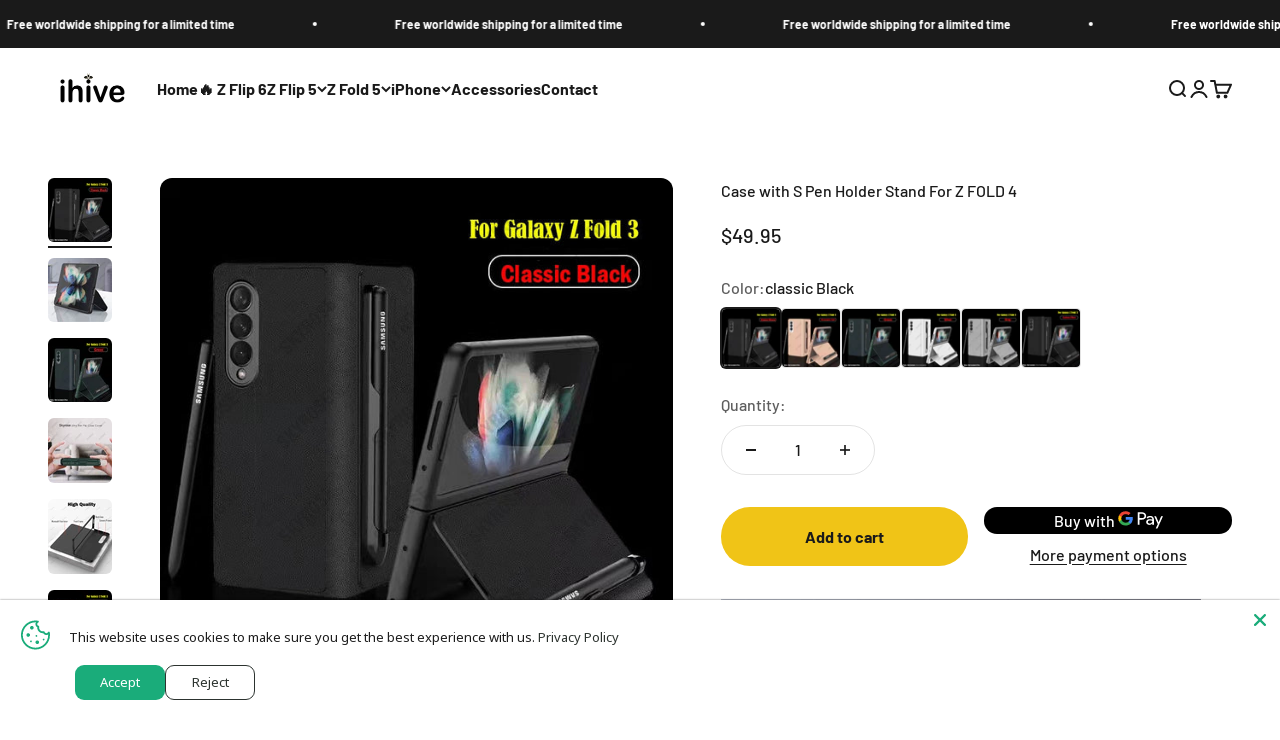

--- FILE ---
content_type: text/html; charset=utf-8
request_url: https://ihive.shop/products/case-with-s-pen-holder-stand-for-z-fold-3
body_size: 41126
content:
<!doctype html>

<html class="no-js" lang="en" dir="ltr">
  <head>
<meta name="yandex-verification" content="a657cce73a41bf17" />
<meta name="facebook-domain-verification" content="3db6pamki2xbopp0o6pwvtdxax96ck" />
    <meta name="google-site-verification" content="7BMYKcM8TWKj22Fhb-f8KMlytNtrcYU56aCLjM7V5VE" />
    <meta charset="utf-8">
    <meta name="viewport" content="width=device-width, initial-scale=1.0, height=device-height, minimum-scale=1.0, maximum-scale=1.0">
    <meta name="theme-color" content="#fff">

    <title>Case with S Pen Holder Stand For Z FOLD 4</title><meta name="description" content="Case with S Pen Holder Stand For Z FOLD 4 is One of the Best Cases for the New Z Fold 4 Phone, Buy Now Your Case &amp; Claim Your Free Shipping Worldwide."><link rel="canonical" href="https://ihive.shop/products/case-with-s-pen-holder-stand-for-z-fold-3"><link rel="shortcut icon" href="//ihive.shop/cdn/shop/files/ihive_favicon.png?v=1680573888&width=96">
      <link rel="apple-touch-icon" href="//ihive.shop/cdn/shop/files/ihive_favicon.png?v=1680573888&width=180"><link rel="preconnect" href="https://cdn.shopify.com">
    <link rel="preconnect" href="https://fonts.shopifycdn.com" crossorigin>
    <link rel="dns-prefetch" href="https://productreviews.shopifycdn.com"><link rel="preload" href="//ihive.shop/cdn/fonts/barlow/barlow_i6.5a22bd20fb27bad4d7674cc6e666fb9c77d813bb.woff2" as="font" type="font/woff2" crossorigin><link rel="preload" href="//ihive.shop/cdn/fonts/barlow/barlow_n5.a193a1990790eba0cc5cca569d23799830e90f07.woff2" as="font" type="font/woff2" crossorigin><meta property="og:type" content="product">
  <meta property="og:title" content="Case with S Pen Holder Stand For Z FOLD 4">
  <meta property="product:price:amount" content="49.95">
  <meta property="product:price:currency" content="USD"><meta property="og:image" content="http://ihive.shop/cdn/shop/products/product-image-1898734037.jpg?v=1691157095&width=2048">
  <meta property="og:image:secure_url" content="https://ihive.shop/cdn/shop/products/product-image-1898734037.jpg?v=1691157095&width=2048">
  <meta property="og:image:width" content="800">
  <meta property="og:image:height" content="800"><meta property="og:description" content="Case with S Pen Holder Stand For Z FOLD 4 is One of the Best Cases for the New Z Fold 4 Phone, Buy Now Your Case &amp; Claim Your Free Shipping Worldwide."><meta property="og:url" content="https://ihive.shop/products/case-with-s-pen-holder-stand-for-z-fold-3">
<meta property="og:site_name" content="iHive"><meta name="twitter:card" content="summary"><meta name="twitter:title" content="Case with S Pen Holder Stand For Z FOLD 4">
  <meta name="twitter:description" content="








SHIPPING

Free worldwide shipping.
All shipments are insured with tracking number.

Z Fold 4 Cases Powered by iHive™ GUARANTEE

We take great pride in the quality of our product and guarantee you will be satisfied 100% with anything you purchase at ihive.shop.
If for any reason you are not completely satisfied with your purchase, we will make sure you get your money back - no questions asked - within the appropriate time period.

"><meta name="twitter:image" content="https://ihive.shop/cdn/shop/products/product-image-1898734037.jpg?crop=center&height=1200&v=1691157095&width=1200">
  <meta name="twitter:image:alt" content="Case with S Pen Holder Stand For Z FOLD 4">
  <script type="application/ld+json">
  {
    "@context": "https://schema.org",
    "@type": "Product",
    "productID": 8498925699384,
    "offers": [{
          "@type": "Offer",
          "name": "classic Black",
          "availability":"https://schema.org/InStock",
          "price": 49.95,
          "priceCurrency": "USD",
          "priceValidUntil": "2026-01-27","sku": "49030301-for-galaxy-z-fold-3-classic-black","url": "https://ihive.shop/products/case-with-s-pen-holder-stand-for-z-fold-3?variant=46014891295032"
        },
{
          "@type": "Offer",
          "name": "Gold",
          "availability":"https://schema.org/InStock",
          "price": 49.95,
          "priceCurrency": "USD",
          "priceValidUntil": "2026-01-27","sku": "49030301-for-galaxy-z-fold-3-gold","url": "https://ihive.shop/products/case-with-s-pen-holder-stand-for-z-fold-3?variant=46014891327800"
        },
{
          "@type": "Offer",
          "name": "green",
          "availability":"https://schema.org/InStock",
          "price": 49.95,
          "priceCurrency": "USD",
          "priceValidUntil": "2026-01-27","sku": "49030301-for-galaxy-z-fold-3-green","url": "https://ihive.shop/products/case-with-s-pen-holder-stand-for-z-fold-3?variant=46014891360568"
        },
{
          "@type": "Offer",
          "name": "Silver",
          "availability":"https://schema.org/InStock",
          "price": 49.95,
          "priceCurrency": "USD",
          "priceValidUntil": "2026-01-27","sku": "49030301-for-galaxy-z-fold-3-silver","url": "https://ihive.shop/products/case-with-s-pen-holder-stand-for-z-fold-3?variant=46014891393336"
        },
{
          "@type": "Offer",
          "name": "gray",
          "availability":"https://schema.org/InStock",
          "price": 49.95,
          "priceCurrency": "USD",
          "priceValidUntil": "2026-01-27","sku": "49030301-for-galaxy-z-fold-3-gray","url": "https://ihive.shop/products/case-with-s-pen-holder-stand-for-z-fold-3?variant=46014891426104"
        },
{
          "@type": "Offer",
          "name": "fiber black",
          "availability":"https://schema.org/InStock",
          "price": 49.95,
          "priceCurrency": "USD",
          "priceValidUntil": "2026-01-27","sku": "49030301-for-galaxy-z-fold-3-fiber-black","url": "https://ihive.shop/products/case-with-s-pen-holder-stand-for-z-fold-3?variant=46014891458872"
        }
],"brand": {
      "@type": "Brand",
      "name": "urbanphonecases"
    },
    "name": "Case with S Pen Holder Stand For Z FOLD 4",
    "description": "\n\n\n\n\n\n\n\n\nSHIPPING\n\nFree worldwide shipping.\nAll shipments are insured with tracking number.\n\nZ Fold 4 Cases Powered by iHive™ GUARANTEE\n\nWe take great pride in the quality of our product and guarantee you will be satisfied 100% with anything you purchase at ihive.shop.\nIf for any reason you are not completely satisfied with your purchase, we will make sure you get your money back - no questions asked - within the appropriate time period.\n\n",
    "category": "",
    "url": "https://ihive.shop/products/case-with-s-pen-holder-stand-for-z-fold-3",
    "sku": "49030301-for-galaxy-z-fold-3-classic-black","weight": {
        "@type": "QuantitativeValue",
        "unitCode": "kg",
        "value": 0.0
      },"image": {
      "@type": "ImageObject",
      "url": "https://ihive.shop/cdn/shop/products/product-image-1898734037.jpg?v=1691157095&width=1024",
      "image": "https://ihive.shop/cdn/shop/products/product-image-1898734037.jpg?v=1691157095&width=1024",
      "name": "Case with S Pen Holder Stand For Z FOLD 4",
      "width": "1024",
      "height": "1024"
    }
  }
  </script>



  <script type="application/ld+json">
  {
    "@context": "https://schema.org",
    "@type": "BreadcrumbList",
  "itemListElement": [{
      "@type": "ListItem",
      "position": 1,
      "name": "Home",
      "item": "https://ihive.shop"
    },{
          "@type": "ListItem",
          "position": 2,
          "name": "Case with S Pen Holder Stand For Z FOLD 4",
          "item": "https://ihive.shop/products/case-with-s-pen-holder-stand-for-z-fold-3"
        }]
  }
  </script>

<style>/* Typography (heading) */
  @font-face {
  font-family: Barlow;
  font-weight: 600;
  font-style: italic;
  font-display: fallback;
  src: url("//ihive.shop/cdn/fonts/barlow/barlow_i6.5a22bd20fb27bad4d7674cc6e666fb9c77d813bb.woff2") format("woff2"),
       url("//ihive.shop/cdn/fonts/barlow/barlow_i6.1c8787fcb59f3add01a87f21b38c7ef797e3b3a1.woff") format("woff");
}

@font-face {
  font-family: Barlow;
  font-weight: 600;
  font-style: italic;
  font-display: fallback;
  src: url("//ihive.shop/cdn/fonts/barlow/barlow_i6.5a22bd20fb27bad4d7674cc6e666fb9c77d813bb.woff2") format("woff2"),
       url("//ihive.shop/cdn/fonts/barlow/barlow_i6.1c8787fcb59f3add01a87f21b38c7ef797e3b3a1.woff") format("woff");
}

/* Typography (body) */
  @font-face {
  font-family: Barlow;
  font-weight: 500;
  font-style: normal;
  font-display: fallback;
  src: url("//ihive.shop/cdn/fonts/barlow/barlow_n5.a193a1990790eba0cc5cca569d23799830e90f07.woff2") format("woff2"),
       url("//ihive.shop/cdn/fonts/barlow/barlow_n5.ae31c82169b1dc0715609b8cc6a610b917808358.woff") format("woff");
}

@font-face {
  font-family: Barlow;
  font-weight: 500;
  font-style: italic;
  font-display: fallback;
  src: url("//ihive.shop/cdn/fonts/barlow/barlow_i5.714d58286997b65cd479af615cfa9bb0a117a573.woff2") format("woff2"),
       url("//ihive.shop/cdn/fonts/barlow/barlow_i5.0120f77e6447d3b5df4bbec8ad8c2d029d87fb21.woff") format("woff");
}

@font-face {
  font-family: Barlow;
  font-weight: 700;
  font-style: normal;
  font-display: fallback;
  src: url("//ihive.shop/cdn/fonts/barlow/barlow_n7.691d1d11f150e857dcbc1c10ef03d825bc378d81.woff2") format("woff2"),
       url("//ihive.shop/cdn/fonts/barlow/barlow_n7.4fdbb1cb7da0e2c2f88492243ffa2b4f91924840.woff") format("woff");
}

@font-face {
  font-family: Barlow;
  font-weight: 700;
  font-style: italic;
  font-display: fallback;
  src: url("//ihive.shop/cdn/fonts/barlow/barlow_i7.50e19d6cc2ba5146fa437a5a7443c76d5d730103.woff2") format("woff2"),
       url("//ihive.shop/cdn/fonts/barlow/barlow_i7.47e9f98f1b094d912e6fd631cc3fe93d9f40964f.woff") format("woff");
}

:root {
    /**
     * ---------------------------------------------------------------------
     * SPACING VARIABLES
     *
     * We are using a spacing inspired from frameworks like Tailwind CSS.
     * ---------------------------------------------------------------------
     */
    --spacing-0-5: 0.125rem; /* 2px */
    --spacing-1: 0.25rem; /* 4px */
    --spacing-1-5: 0.375rem; /* 6px */
    --spacing-2: 0.5rem; /* 8px */
    --spacing-2-5: 0.625rem; /* 10px */
    --spacing-3: 0.75rem; /* 12px */
    --spacing-3-5: 0.875rem; /* 14px */
    --spacing-4: 1rem; /* 16px */
    --spacing-4-5: 1.125rem; /* 18px */
    --spacing-5: 1.25rem; /* 20px */
    --spacing-5-5: 1.375rem; /* 22px */
    --spacing-6: 1.5rem; /* 24px */
    --spacing-6-5: 1.625rem; /* 26px */
    --spacing-7: 1.75rem; /* 28px */
    --spacing-7-5: 1.875rem; /* 30px */
    --spacing-8: 2rem; /* 32px */
    --spacing-8-5: 2.125rem; /* 34px */
    --spacing-9: 2.25rem; /* 36px */
    --spacing-9-5: 2.375rem; /* 38px */
    --spacing-10: 2.5rem; /* 40px */
    --spacing-11: 2.75rem; /* 44px */
    --spacing-12: 3rem; /* 48px */
    --spacing-14: 3.5rem; /* 56px */
    --spacing-16: 4rem; /* 64px */
    --spacing-18: 4.5rem; /* 72px */
    --spacing-20: 5rem; /* 80px */
    --spacing-24: 6rem; /* 96px */
    --spacing-28: 7rem; /* 112px */
    --spacing-32: 8rem; /* 128px */
    --spacing-36: 9rem; /* 144px */
    --spacing-40: 10rem; /* 160px */
    --spacing-44: 11rem; /* 176px */
    --spacing-48: 12rem; /* 192px */
    --spacing-52: 13rem; /* 208px */
    --spacing-56: 14rem; /* 224px */
    --spacing-60: 15rem; /* 240px */
    --spacing-64: 16rem; /* 256px */
    --spacing-72: 18rem; /* 288px */
    --spacing-80: 20rem; /* 320px */
    --spacing-96: 24rem; /* 384px */

    /* Container */
    --container-max-width: 1600px;
    --container-narrow-max-width: 1350px;
    --container-gutter: var(--spacing-5);
    --section-outer-spacing-block: var(--spacing-10);
    --section-inner-max-spacing-block: var(--spacing-9);
    --section-inner-spacing-inline: var(--container-gutter);
    --section-stack-spacing-block: var(--spacing-8);

    /* Grid gutter */
    --grid-gutter: var(--spacing-5);

    /* Product list settings */
    --product-list-row-gap: var(--spacing-8);
    --product-list-column-gap: var(--grid-gutter);

    /* Form settings */
    --input-gap: var(--spacing-2);
    --input-height: 2.625rem;
    --input-padding-inline: var(--spacing-4);

    /* Other sizes */
    --sticky-area-height: calc(var(--sticky-announcement-bar-enabled, 0) * var(--announcement-bar-height, 0px) + var(--sticky-header-enabled, 0) * var(--header-height, 0px));

    /* RTL support */
    --transform-logical-flip: 1;
    --transform-origin-start: left;
    --transform-origin-end: right;

    /**
     * ---------------------------------------------------------------------
     * TYPOGRAPHY
     * ---------------------------------------------------------------------
     */

    /* Font properties */
    --heading-font-family: Barlow, sans-serif;
    --heading-font-weight: 600;
    --heading-font-style: italic;
    --heading-text-transform: normal;
    --heading-letter-spacing: -0.02em;
    --text-font-family: Barlow, sans-serif;
    --text-font-weight: 500;
    --text-font-style: normal;
    --text-letter-spacing: 0.0em;

    /* Font sizes */
    --text-h0: 2.75rem;
    --text-h1: 2rem;
    --text-h2: 1.75rem;
    --text-h3: 1.375rem;
    --text-h4: 1.125rem;
    --text-h5: 1.125rem;
    --text-h6: 1rem;
    --text-xs: 0.6875rem;
    --text-sm: 0.75rem;
    --text-base: 0.875rem;
    --text-lg: 1.125rem;

    /**
     * ---------------------------------------------------------------------
     * COLORS
     * ---------------------------------------------------------------------
     */

    /* Color settings */--accent: 26 26 26;
    --text-primary: 26 26 26;
    --background-primary: 255 255 255;
    --dialog-background: 240 240 240;
    --border-color: var(--text-color, var(--text-primary)) / 0.12;

    /* Button colors */
    --button-background-primary: 26 26 26;
    --button-text-primary: 255 255 255;
    --button-background-secondary: 240 196 23;
    --button-text-secondary: 26 26 26;

    /* Status colors */
    --success-background: 224 244 232;
    --success-text: 0 163 65;
    --warning-background: 255 246 233;
    --warning-text: 255 183 74;
    --error-background: 254 231 231;
    --error-text: 248 58 58;

    /* Product colors */
    --on-sale-text: 248 58 58;
    --on-sale-badge-background: 248 58 58;
    --on-sale-badge-text: 255 255 255;
    --sold-out-badge-background: 0 0 0;
    --sold-out-badge-text: 255 255 255;
    --primary-badge-background: 128 60 238;
    --primary-badge-text: 255 255 255;
    --star-color: 255 183 74;
    --product-card-background: 255 255 255;
    --product-card-text: 26 26 26;

    /* Header colors */
    --header-background: 255 255 255;
    --header-text: 26 26 26;

    /* Footer colors */
    --footer-background: 255 255 255;
    --footer-text: 26 26 26;

    /* Rounded variables (used for border radius) */
    --rounded-xs: 0.25rem;
    --rounded-sm: 0.375rem;
    --rounded: 0.75rem;
    --rounded-lg: 1.5rem;
    --rounded-full: 9999px;

    --rounded-button: 3.75rem;
    --rounded-input: 0.5rem;

    /* Box shadow */
    --shadow-sm: 0 2px 8px rgb(var(--text-primary) / 0.1);
    --shadow: 0 5px 15px rgb(var(--text-primary) / 0.1);
    --shadow-md: 0 5px 30px rgb(var(--text-primary) / 0.1);
    --shadow-block: 0px 18px 50px rgb(var(--text-primary) / 0.1);

    /**
     * ---------------------------------------------------------------------
     * OTHER
     * ---------------------------------------------------------------------
     */

    --cursor-close-svg-url: url(//ihive.shop/cdn/shop/t/6/assets/cursor-close.svg?v=147174565022153725511702088480);
    --cursor-zoom-in-svg-url: url(//ihive.shop/cdn/shop/t/6/assets/cursor-zoom-in.svg?v=154953035094101115921702088480);
    --cursor-zoom-out-svg-url: url(//ihive.shop/cdn/shop/t/6/assets/cursor-zoom-out.svg?v=16155520337305705181702088480);
    --checkmark-svg-url: url(//ihive.shop/cdn/shop/t/6/assets/checkmark.svg?v=77552481021870063511702088480);
  }

  [dir="rtl"]:root {
    /* RTL support */
    --transform-logical-flip: -1;
    --transform-origin-start: right;
    --transform-origin-end: left;
  }

  @media screen and (min-width: 700px) {
    :root {
      /* Typography (font size) */
      --text-h0: 3.5rem;
      --text-h1: 2.5rem;
      --text-h2: 2rem;
      --text-h3: 1.625rem;
      --text-h4: 1.375rem;
      --text-h5: 1.125rem;
      --text-h6: 1rem;

      --text-xs: 0.75rem;
      --text-sm: 0.875rem;
      --text-base: 1.0rem;
      --text-lg: 1.25rem;

      /* Spacing */
      --container-gutter: 2rem;
      --section-outer-spacing-block: var(--spacing-14);
      --section-inner-max-spacing-block: var(--spacing-10);
      --section-inner-spacing-inline: var(--spacing-10);
      --section-stack-spacing-block: var(--spacing-12);

      /* Grid gutter */
      --grid-gutter: var(--spacing-6);

      /* Product list settings */
      --product-list-row-gap: var(--spacing-12);

      /* Form settings */
      --input-gap: 1rem;
      --input-height: 3.125rem;
      --input-padding-inline: var(--spacing-5);
    }
  }

  @media screen and (min-width: 1000px) {
    :root {
      /* Spacing settings */
      --container-gutter: var(--spacing-12);
      --section-outer-spacing-block: var(--spacing-16);
      --section-inner-max-spacing-block: var(--spacing-14);
      --section-inner-spacing-inline: var(--spacing-14);
      --section-stack-spacing-block: var(--spacing-12);
    }
  }

  @media screen and (min-width: 1150px) {
    :root {
      /* Spacing settings */
      --container-gutter: var(--spacing-12);
      --section-outer-spacing-block: var(--spacing-16);
      --section-inner-max-spacing-block: var(--spacing-14);
      --section-inner-spacing-inline: var(--spacing-14);
      --section-stack-spacing-block: var(--spacing-12);
    }
  }

  @media screen and (min-width: 1400px) {
    :root {
      /* Typography (font size) */
      --text-h0: 4.5rem;
      --text-h1: 3.5rem;
      --text-h2: 2.75rem;
      --text-h3: 2rem;
      --text-h4: 1.75rem;
      --text-h5: 1.375rem;
      --text-h6: 1.25rem;

      --section-outer-spacing-block: var(--spacing-20);
      --section-inner-max-spacing-block: var(--spacing-16);
      --section-inner-spacing-inline: var(--spacing-16);
    }
  }

  @media screen and (min-width: 1600px) {
    :root {
      --section-outer-spacing-block: var(--spacing-20);
      --section-inner-max-spacing-block: var(--spacing-18);
      --section-inner-spacing-inline: var(--spacing-18);
    }
  }

  /**
   * ---------------------------------------------------------------------
   * LIQUID DEPENDANT CSS
   *
   * Our main CSS is Liquid free, but some very specific features depend on
   * theme settings, so we have them here
   * ---------------------------------------------------------------------
   */@media screen and (pointer: fine) {
        .button:not([disabled]):hover, .btn:not([disabled]):hover, .shopify-payment-button__button--unbranded:not([disabled]):hover {
          --button-background-opacity: 0.85;
        }

        .button--subdued:not([disabled]):hover {
          --button-background: var(--text-color) / .05 !important;
        }
      }</style><script>
  document.documentElement.classList.replace('no-js', 'js');

  // This allows to expose several variables to the global scope, to be used in scripts
  window.themeVariables = {
    settings: {
      showPageTransition: true,
      headingApparition: "split_fade",
      pageType: "product",
      moneyFormat: "\u003cspan class=money\u003e${{amount}}\u003c\/span\u003e",
      moneyWithCurrencyFormat: "\u003cspan class=money\u003e${{amount}} USD\u003c\/span\u003e",
      currencyCodeEnabled: false,
      cartType: "popover",
      showDiscount: false,
      discountMode: "saving"
    },

    strings: {
      accessibilityClose: "Close",
      accessibilityNext: "Next",
      accessibilityPrevious: "Previous",
      addToCartButton: "Add to cart",
      soldOutButton: "Sold out",
      preOrderButton: "Pre-order",
      unavailableButton: "Unavailable",
      closeGallery: "Close gallery",
      zoomGallery: "Zoom",
      errorGallery: "Image cannot be loaded",
      soldOutBadge: "Sold out",
      discountBadge: "Save @@",
      sku: "SKU:",
      searchNoResults: "No results could be found.",
      addOrderNote: "Add order note",
      editOrderNote: "Edit order note",
      shippingEstimatorNoResults: "Sorry, we do not ship to your address.",
      shippingEstimatorOneResult: "There is one shipping rate for your address:",
      shippingEstimatorMultipleResults: "There are several shipping rates for your address:",
      shippingEstimatorError: "One or more error occurred while retrieving shipping rates:"
    },

    breakpoints: {
      'sm': 'screen and (min-width: 700px)',
      'md': 'screen and (min-width: 1000px)',
      'lg': 'screen and (min-width: 1150px)',
      'xl': 'screen and (min-width: 1400px)',

      'sm-max': 'screen and (max-width: 699px)',
      'md-max': 'screen and (max-width: 999px)',
      'lg-max': 'screen and (max-width: 1149px)',
      'xl-max': 'screen and (max-width: 1399px)'
    }
  };window.addEventListener('DOMContentLoaded', () => {
      const isReloaded = (window.performance.navigation && window.performance.navigation.type === 1) || window.performance.getEntriesByType('navigation').map((nav) => nav.type).includes('reload');

      if ('animate' in document.documentElement && window.matchMedia('(prefers-reduced-motion: no-preference)').matches && document.referrer.includes(location.host) && !isReloaded) {
        document.body.animate({opacity: [0, 1]}, {duration: 115, fill: 'forwards'});
      }
    });

    window.addEventListener('pageshow', (event) => {
      document.body.classList.remove('page-transition');

      if (event.persisted) {
        document.body.animate({opacity: [0, 1]}, {duration: 0, fill: 'forwards'});
      }
    });// For detecting native share
  document.documentElement.classList.add(`native-share--${navigator.share ? 'enabled' : 'disabled'}`);// We save the product ID in local storage to be eventually used for recently viewed section
    try {
      const recentlyViewedProducts = new Set(JSON.parse(localStorage.getItem('theme:recently-viewed-products') || '[]'));

      recentlyViewedProducts.delete(8498925699384); // Delete first to re-move the product
      recentlyViewedProducts.add(8498925699384);

      localStorage.setItem('theme:recently-viewed-products', JSON.stringify(Array.from(recentlyViewedProducts.values()).reverse()));
    } catch (e) {
      // Safari in private mode does not allow setting item, we silently fail
    }</script><script type="module" src="//ihive.shop/cdn/shop/t/6/assets/vendor.min.js?v=110209841862038618801702088459"></script>
    <script type="module" src="//ihive.shop/cdn/shop/t/6/assets/theme.js?v=30097839818465991021702088481"></script>
    <script type="module" src="//ihive.shop/cdn/shop/t/6/assets/sections.js?v=21633573379813671991704867422"></script>

    <script>window.performance && window.performance.mark && window.performance.mark('shopify.content_for_header.start');</script><meta name="google-site-verification" content="OvK579fM-Wnt-4HrGL4nyK3jCy1kCn8f_ScdTiNlFAg">
<meta name="facebook-domain-verification" content="o2jj41cqedrczffajxdahovbv6ty5c">
<meta id="shopify-digital-wallet" name="shopify-digital-wallet" content="/74600382776/digital_wallets/dialog">
<link rel="alternate" type="application/json+oembed" href="https://ihive.shop/products/case-with-s-pen-holder-stand-for-z-fold-3.oembed">
<script async="async" src="/checkouts/internal/preloads.js?locale=en-US"></script>
<script id="shopify-features" type="application/json">{"accessToken":"2024539c8e0f23f4abebcfa13b1ef89a","betas":["rich-media-storefront-analytics"],"domain":"ihive.shop","predictiveSearch":true,"shopId":74600382776,"locale":"en"}</script>
<script>var Shopify = Shopify || {};
Shopify.shop = "ihive-2849.myshopify.com";
Shopify.locale = "en";
Shopify.currency = {"active":"USD","rate":"1.0"};
Shopify.country = "US";
Shopify.theme = {"name":"Updated copy of Updated copy of Impact","id":163998204216,"schema_name":"Impact","schema_version":"4.7.1","theme_store_id":1190,"role":"main"};
Shopify.theme.handle = "null";
Shopify.theme.style = {"id":null,"handle":null};
Shopify.cdnHost = "ihive.shop/cdn";
Shopify.routes = Shopify.routes || {};
Shopify.routes.root = "/";</script>
<script type="module">!function(o){(o.Shopify=o.Shopify||{}).modules=!0}(window);</script>
<script>!function(o){function n(){var o=[];function n(){o.push(Array.prototype.slice.apply(arguments))}return n.q=o,n}var t=o.Shopify=o.Shopify||{};t.loadFeatures=n(),t.autoloadFeatures=n()}(window);</script>
<script id="shop-js-analytics" type="application/json">{"pageType":"product"}</script>
<script defer="defer" async type="module" src="//ihive.shop/cdn/shopifycloud/shop-js/modules/v2/client.init-shop-cart-sync_C5BV16lS.en.esm.js"></script>
<script defer="defer" async type="module" src="//ihive.shop/cdn/shopifycloud/shop-js/modules/v2/chunk.common_CygWptCX.esm.js"></script>
<script type="module">
  await import("//ihive.shop/cdn/shopifycloud/shop-js/modules/v2/client.init-shop-cart-sync_C5BV16lS.en.esm.js");
await import("//ihive.shop/cdn/shopifycloud/shop-js/modules/v2/chunk.common_CygWptCX.esm.js");

  window.Shopify.SignInWithShop?.initShopCartSync?.({"fedCMEnabled":true,"windoidEnabled":true});

</script>
<script>(function() {
  var isLoaded = false;
  function asyncLoad() {
    if (isLoaded) return;
    isLoaded = true;
    var urls = ["https:\/\/tms.trackingmore.net\/static\/js\/checkout.js?shop=ihive-2849.myshopify.com","https:\/\/d1639lhkj5l89m.cloudfront.net\/js\/storefront\/uppromote.js?shop=ihive-2849.myshopify.com"];
    for (var i = 0; i < urls.length; i++) {
      var s = document.createElement('script');
      s.type = 'text/javascript';
      s.async = true;
      s.src = urls[i];
      var x = document.getElementsByTagName('script')[0];
      x.parentNode.insertBefore(s, x);
    }
  };
  if(window.attachEvent) {
    window.attachEvent('onload', asyncLoad);
  } else {
    window.addEventListener('load', asyncLoad, false);
  }
})();</script>
<script id="__st">var __st={"a":74600382776,"offset":3600,"reqid":"ac5b7f40-ee6c-459f-91a1-1144d348734f-1768664877","pageurl":"ihive.shop\/products\/case-with-s-pen-holder-stand-for-z-fold-3","u":"e3f6b0be1848","p":"product","rtyp":"product","rid":8498925699384};</script>
<script>window.ShopifyPaypalV4VisibilityTracking = true;</script>
<script id="captcha-bootstrap">!function(){'use strict';const t='contact',e='account',n='new_comment',o=[[t,t],['blogs',n],['comments',n],[t,'customer']],c=[[e,'customer_login'],[e,'guest_login'],[e,'recover_customer_password'],[e,'create_customer']],r=t=>t.map((([t,e])=>`form[action*='/${t}']:not([data-nocaptcha='true']) input[name='form_type'][value='${e}']`)).join(','),a=t=>()=>t?[...document.querySelectorAll(t)].map((t=>t.form)):[];function s(){const t=[...o],e=r(t);return a(e)}const i='password',u='form_key',d=['recaptcha-v3-token','g-recaptcha-response','h-captcha-response',i],f=()=>{try{return window.sessionStorage}catch{return}},m='__shopify_v',_=t=>t.elements[u];function p(t,e,n=!1){try{const o=window.sessionStorage,c=JSON.parse(o.getItem(e)),{data:r}=function(t){const{data:e,action:n}=t;return t[m]||n?{data:e,action:n}:{data:t,action:n}}(c);for(const[e,n]of Object.entries(r))t.elements[e]&&(t.elements[e].value=n);n&&o.removeItem(e)}catch(o){console.error('form repopulation failed',{error:o})}}const l='form_type',E='cptcha';function T(t){t.dataset[E]=!0}const w=window,h=w.document,L='Shopify',v='ce_forms',y='captcha';let A=!1;((t,e)=>{const n=(g='f06e6c50-85a8-45c8-87d0-21a2b65856fe',I='https://cdn.shopify.com/shopifycloud/storefront-forms-hcaptcha/ce_storefront_forms_captcha_hcaptcha.v1.5.2.iife.js',D={infoText:'Protected by hCaptcha',privacyText:'Privacy',termsText:'Terms'},(t,e,n)=>{const o=w[L][v],c=o.bindForm;if(c)return c(t,g,e,D).then(n);var r;o.q.push([[t,g,e,D],n]),r=I,A||(h.body.append(Object.assign(h.createElement('script'),{id:'captcha-provider',async:!0,src:r})),A=!0)});var g,I,D;w[L]=w[L]||{},w[L][v]=w[L][v]||{},w[L][v].q=[],w[L][y]=w[L][y]||{},w[L][y].protect=function(t,e){n(t,void 0,e),T(t)},Object.freeze(w[L][y]),function(t,e,n,w,h,L){const[v,y,A,g]=function(t,e,n){const i=e?o:[],u=t?c:[],d=[...i,...u],f=r(d),m=r(i),_=r(d.filter((([t,e])=>n.includes(e))));return[a(f),a(m),a(_),s()]}(w,h,L),I=t=>{const e=t.target;return e instanceof HTMLFormElement?e:e&&e.form},D=t=>v().includes(t);t.addEventListener('submit',(t=>{const e=I(t);if(!e)return;const n=D(e)&&!e.dataset.hcaptchaBound&&!e.dataset.recaptchaBound,o=_(e),c=g().includes(e)&&(!o||!o.value);(n||c)&&t.preventDefault(),c&&!n&&(function(t){try{if(!f())return;!function(t){const e=f();if(!e)return;const n=_(t);if(!n)return;const o=n.value;o&&e.removeItem(o)}(t);const e=Array.from(Array(32),(()=>Math.random().toString(36)[2])).join('');!function(t,e){_(t)||t.append(Object.assign(document.createElement('input'),{type:'hidden',name:u})),t.elements[u].value=e}(t,e),function(t,e){const n=f();if(!n)return;const o=[...t.querySelectorAll(`input[type='${i}']`)].map((({name:t})=>t)),c=[...d,...o],r={};for(const[a,s]of new FormData(t).entries())c.includes(a)||(r[a]=s);n.setItem(e,JSON.stringify({[m]:1,action:t.action,data:r}))}(t,e)}catch(e){console.error('failed to persist form',e)}}(e),e.submit())}));const S=(t,e)=>{t&&!t.dataset[E]&&(n(t,e.some((e=>e===t))),T(t))};for(const o of['focusin','change'])t.addEventListener(o,(t=>{const e=I(t);D(e)&&S(e,y())}));const B=e.get('form_key'),M=e.get(l),P=B&&M;t.addEventListener('DOMContentLoaded',(()=>{const t=y();if(P)for(const e of t)e.elements[l].value===M&&p(e,B);[...new Set([...A(),...v().filter((t=>'true'===t.dataset.shopifyCaptcha))])].forEach((e=>S(e,t)))}))}(h,new URLSearchParams(w.location.search),n,t,e,['guest_login'])})(!0,!0)}();</script>
<script integrity="sha256-4kQ18oKyAcykRKYeNunJcIwy7WH5gtpwJnB7kiuLZ1E=" data-source-attribution="shopify.loadfeatures" defer="defer" src="//ihive.shop/cdn/shopifycloud/storefront/assets/storefront/load_feature-a0a9edcb.js" crossorigin="anonymous"></script>
<script data-source-attribution="shopify.dynamic_checkout.dynamic.init">var Shopify=Shopify||{};Shopify.PaymentButton=Shopify.PaymentButton||{isStorefrontPortableWallets:!0,init:function(){window.Shopify.PaymentButton.init=function(){};var t=document.createElement("script");t.src="https://ihive.shop/cdn/shopifycloud/portable-wallets/latest/portable-wallets.en.js",t.type="module",document.head.appendChild(t)}};
</script>
<script data-source-attribution="shopify.dynamic_checkout.buyer_consent">
  function portableWalletsHideBuyerConsent(e){var t=document.getElementById("shopify-buyer-consent"),n=document.getElementById("shopify-subscription-policy-button");t&&n&&(t.classList.add("hidden"),t.setAttribute("aria-hidden","true"),n.removeEventListener("click",e))}function portableWalletsShowBuyerConsent(e){var t=document.getElementById("shopify-buyer-consent"),n=document.getElementById("shopify-subscription-policy-button");t&&n&&(t.classList.remove("hidden"),t.removeAttribute("aria-hidden"),n.addEventListener("click",e))}window.Shopify?.PaymentButton&&(window.Shopify.PaymentButton.hideBuyerConsent=portableWalletsHideBuyerConsent,window.Shopify.PaymentButton.showBuyerConsent=portableWalletsShowBuyerConsent);
</script>
<script>
  function portableWalletsCleanup(e){e&&e.src&&console.error("Failed to load portable wallets script "+e.src);var t=document.querySelectorAll("shopify-accelerated-checkout .shopify-payment-button__skeleton, shopify-accelerated-checkout-cart .wallet-cart-button__skeleton"),e=document.getElementById("shopify-buyer-consent");for(let e=0;e<t.length;e++)t[e].remove();e&&e.remove()}function portableWalletsNotLoadedAsModule(e){e instanceof ErrorEvent&&"string"==typeof e.message&&e.message.includes("import.meta")&&"string"==typeof e.filename&&e.filename.includes("portable-wallets")&&(window.removeEventListener("error",portableWalletsNotLoadedAsModule),window.Shopify.PaymentButton.failedToLoad=e,"loading"===document.readyState?document.addEventListener("DOMContentLoaded",window.Shopify.PaymentButton.init):window.Shopify.PaymentButton.init())}window.addEventListener("error",portableWalletsNotLoadedAsModule);
</script>

<script type="module" src="https://ihive.shop/cdn/shopifycloud/portable-wallets/latest/portable-wallets.en.js" onError="portableWalletsCleanup(this)" crossorigin="anonymous"></script>
<script nomodule>
  document.addEventListener("DOMContentLoaded", portableWalletsCleanup);
</script>

<link id="shopify-accelerated-checkout-styles" rel="stylesheet" media="screen" href="https://ihive.shop/cdn/shopifycloud/portable-wallets/latest/accelerated-checkout-backwards-compat.css" crossorigin="anonymous">
<style id="shopify-accelerated-checkout-cart">
        #shopify-buyer-consent {
  margin-top: 1em;
  display: inline-block;
  width: 100%;
}

#shopify-buyer-consent.hidden {
  display: none;
}

#shopify-subscription-policy-button {
  background: none;
  border: none;
  padding: 0;
  text-decoration: underline;
  font-size: inherit;
  cursor: pointer;
}

#shopify-subscription-policy-button::before {
  box-shadow: none;
}

      </style>

<script>window.performance && window.performance.mark && window.performance.mark('shopify.content_for_header.end');</script>
<link href="//ihive.shop/cdn/shop/t/6/assets/theme.css?v=154541883698659170721702088459" rel="stylesheet" type="text/css" media="all" /><!-- Google tag (gtag.js) -->
<script async src="https://www.googletagmanager.com/gtag/js?id=AW-11139294590"></script>
<script>
  window.dataLayer = window.dataLayer || [];
  function gtag(){dataLayer.push(arguments);}
  gtag('js', new Date());

  gtag('config', 'AW-11139294590');
</script>

  <!-- BEGIN app block: shopify://apps/sc-easy-redirects/blocks/app/be3f8dbd-5d43-46b4-ba43-2d65046054c2 -->
    <!-- common for all pages -->
    
    
        
            <script src="https://cdn.shopify.com/extensions/264f3360-3201-4ab7-9087-2c63466c86a3/sc-easy-redirects-5/assets/esc-redirect-app.js" async></script>
        
    




<!-- END app block --><!-- BEGIN app block: shopify://apps/vitals/blocks/app-embed/aeb48102-2a5a-4f39-bdbd-d8d49f4e20b8 --><link rel="preconnect" href="https://appsolve.io/" /><link rel="preconnect" href="https://cdn-sf.vitals.app/" /><script data-ver="58" id="vtlsAebData" class="notranslate">window.vtlsLiquidData = window.vtlsLiquidData || {};window.vtlsLiquidData.buildId = 56081;

window.vtlsLiquidData.apiHosts = {
	...window.vtlsLiquidData.apiHosts,
	"1": "https://appsolve.io"
};
	window.vtlsLiquidData.moduleSettings = {"21":{"142":true,"143":"left","144":0,"145":0,"190":true,"216":"ffce07","217":true,"218":0,"219":0,"220":"center","248":true,"278":"ffffff","279":true,"280":"ffffff","281":"eaeaea","287":"reviews","288":"See more reviews","289":"Write a Review","290":"Share your experience","291":"Rating","292":"Name","293":"Review","294":"We'd love to see a picture","295":"Submit Review","296":"Cancel","297":"No reviews yet. Be the first to add a review.","333":20,"334":100,"335":10,"336":50,"410":true,"447":"Thank you for adding your review!","481":"{{ stars }} {{ averageRating }} ({{ totalReviews }} {{ reviewsTranslation }})","482":"{{ stars }} ({{ totalReviews }})","483":19,"484":18,"494":2,"504":"Only image file types are supported for upload","507":true,"508":"E-mail","510":"00a332","563":"The review could not be added. If the problem persists, please contact us.","598":"Store reply","688":"Customers from all over the world love our products!","689":"Happy Customers","691":false,"745":true,"746":"columns","747":true,"748":"ffce07","752":"Verified buyer","787":"columns","788":true,"793":"000000","794":"ffffff","846":"5e5e5e","877":"222222","878":"737373","879":"f7f7f7","880":"5e5e5e","948":0,"949":0,"951":"{}","994":"Our Customers Love Us","996":1,"1002":4,"1003":false,"1005":false,"1034":false,"1038":20,"1039":20,"1040":10,"1041":10,"1042":100,"1043":50,"1044":"columns","1045":true,"1046":"5e5e5e","1047":"5e5e5e","1048":"222222","1061":false,"1062":0,"1063":0,"1064":"Collected by","1065":"From {{reviews_count}} reviews","1067":true,"1068":false,"1069":true,"1070":true,"1072":"{}","1073":"left","1074":"center","1078":true,"1089":"{}","1090":0},"30":{"128":true,"129":true,"134":"1,2,3,4,152,6,7,162,103,10,11,5,12,8,23,16,15,27,14,28,19,26,22,25,13,20,24,17,18,39,141,35,36,37,40,42,163,30,33,44,43,45,9,47,48,49,51,50,53,58,54,55,52,59,57,60,63,62,41,61,64,67,71,70,66,69,68,65,74,72,75,73,77,79,29,38,108,135,78,34,76,80,82,136,84,83,86,81,85,98,96,89,88,100,97,87,93,94,92,90,95,91,99,101,107,106,109,102,105,110,112,115,113,116,111,117,114,118,119,127,120,121,126,132,128,137,140,131,122,129,133,138,124,125,142,139,144,143,148,147,145,149,146,104,161,151,150,153,154,156,157,155,123,31,46,160,32,158,134,159","136":true,"138":"Prices shown here are calculated in {{ visible_currency }}, but the final order will be paid in {{ default_currency }}.","139":false,"140":false,"141":true,"150":true,"151":"bottom_left","152":"bottom_left","168":99,"191":"ffffff","249":false,"298":true,"337":"ffffff","338":"f4f4f4","339":"111111","415":false,"459":true,"524":true,"609":14,"852":"f6f6f6"},"31":[],"48":{"469":true,"491":true,"588":true,"595":false,"603":"","605":"","606":"","781":true,"783":1,"876":0,"1076":true,"1105":0},"53":{"636":"4b8e15","637":"ffffff","638":0,"639":5,"640":"You save:","642":"Out of stock","643":"This item:","644":"Total Price:","645":true,"646":"Add to cart","647":"for","648":"with","649":"off","650":"each","651":"Buy","652":"Subtotal","653":"Discount","654":"Old price","655":0,"656":0,"657":0,"658":0,"659":"ffffff","660":14,"661":"center","671":"000000","702":"Quantity","731":"and","733":0,"734":"362e94","735":"8e86ed","736":true,"737":true,"738":true,"739":"right","740":60,"741":"Free of charge","742":"Free","743":"Claim gift","744":"1,2,4,5","750":"Gift","762":"Discount","763":false,"773":"Your product has been added to the cart.","786":"save","848":"ffffff","849":"f6f6f6","850":"4f4f4f","851":"Per item:","895":"eceeef","1007":"Pick another","1010":"{}","1012":true,"1028":"Other customers loved this offer","1029":"Add to order\t","1030":"Added to order","1031":"Check out","1032":1,"1033":"{}","1035":"See more","1036":"See less","1037":"{}","1077":"%","1083":"Check out","1085":100,"1086":"cd1900","1091":10,"1092":1,"1093":"{}","1164":"Free shipping","1188":"light","1190":"center","1191":"light","1192":"square"}};

window.vtlsLiquidData.shopThemeName = "Impact";window.vtlsLiquidData.settingTranslation = {"30":{"138":{"en":"Prices shown here are calculated in {{ visible_currency }}, but the final order will be paid in {{ default_currency }}."}},"21":{"287":{"en":"reviews"},"288":{"en":"See more reviews"},"289":{"en":"Write a Review"},"290":{"en":"Share your experience"},"291":{"en":"Rating"},"292":{"en":"Name"},"293":{"en":"Review"},"294":{"en":"We'd love to see a picture"},"295":{"en":"Submit Review"},"296":{"en":"Cancel"},"297":{"en":"No reviews yet. Be the first to add a review."},"447":{"en":"Thank you for adding your review!"},"481":{"en":"{{ stars }} {{ averageRating }} ({{ totalReviews }} {{ reviewsTranslation }})"},"482":{"en":"{{ stars }} ({{ totalReviews }})"},"504":{"en":"Only image file types are supported for upload"},"508":{"en":"E-mail"},"563":{"en":"The review could not be added. If the problem persists, please contact us."},"598":{"en":"Store reply"},"688":{"en":"Customers from all over the world love our products!"},"689":{"en":"Happy Customers"},"752":{"en":"Verified buyer"},"994":{"en":"Our Customers Love Us"},"1064":{"en":"Collected by"},"1065":{"en":"From {{reviews_count}} reviews"}},"53":{"640":{"en":"You save:"},"642":{"en":"Out of stock"},"643":{"en":"This item:"},"644":{"en":"Total Price:"},"646":{"en":"Add to cart"},"647":{"en":"for"},"648":{"en":"with"},"649":{"en":"off"},"650":{"en":"each"},"651":{"en":"Buy"},"652":{"en":"Subtotal"},"653":{"en":"Discount"},"654":{"en":"Old price"},"702":{"en":"Quantity"},"731":{"en":"and"},"741":{"en":"Free of charge"},"742":{"en":"Free"},"743":{"en":"Claim gift"},"750":{"en":"Gift"},"762":{"en":"Discount"},"773":{"en":"Your product has been added to the cart."},"786":{"en":"save"},"851":{"en":"Per item:"},"1007":{"en":"Pick another"},"1028":{"en":"Other customers loved this offer"},"1029":{"en":"Add to order\t"},"1030":{"en":"Added to order"},"1031":{"en":"Check out"},"1035":{"en":"See more"},"1036":{"en":"See less"},"1083":{"en":"Check out"},"1164":{"en":"Free shipping"},"1167":{"en":"Unavailable"}}};window.vtlsLiquidData.ubOfferTypes={"1":[1,2,6]};window.vtlsLiquidData.usesFunctions=true;window.vtlsLiquidData.shopSettings={};window.vtlsLiquidData.shopSettings.cartType="popover";window.vtlsLiquidData.spat="9adfe2e9b44a628042a1b415008d9f5e";window.vtlsLiquidData.shopInfo={id:74600382776,domain:"ihive.shop",shopifyDomain:"ihive-2849.myshopify.com",primaryLocaleIsoCode: "en",defaultCurrency:"USD",enabledCurrencies:["USD"],moneyFormat:"\u003cspan class=money\u003e${{amount}}\u003c\/span\u003e",moneyWithCurrencyFormat:"\u003cspan class=money\u003e${{amount}} USD\u003c\/span\u003e",appId:"1",appName:"Vitals",};window.vtlsLiquidData.acceptedScopes = {"1":[26,25,27,28,29,30,31,32,33,34,35,36,37,38,22,2,8,14,20,24,16,18,10,13,21,4,11,1,7,3,19,23,15,17,9,12]};window.vtlsLiquidData.product = {"id": 8498925699384,"available": true,"title": "Case with S Pen Holder Stand For Z FOLD 4","handle": "case-with-s-pen-holder-stand-for-z-fold-3","vendor": "urbanphonecases","type": "","tags": ["Our Suggestion"],"description": "1","featured_image":{"src": "//ihive.shop/cdn/shop/products/product-image-1898734037.jpg?v=1691157095","aspect_ratio": "1.0"},"collectionIds": [],"variants": [{"id": 46014891295032,"title": "classic Black","option1": "classic Black","option2": null,"option3": null,"price": 4995,"compare_at_price": null,"available": true,"image":{"src": "//ihive.shop/cdn/shop/products/product-image-1898734037.jpg?v=1691157095","alt": "Case with S Pen Holder Stand For Z FOLD 4","aspect_ratio": 1.0},"featured_media_id":34863363293496,"is_preorderable":0},{"id": 46014891327800,"title": "Gold","option1": "Gold","option2": null,"option3": null,"price": 4995,"compare_at_price": null,"available": true,"image":{"src": "//ihive.shop/cdn/shop/products/product-image-1898734031.jpg?v=1691157096","alt": "Case with S Pen Holder Stand For Z FOLD 4","aspect_ratio": 1.0},"featured_media_id":34863363490104,"is_preorderable":0},{"id": 46014891360568,"title": "green","option1": "green","option2": null,"option3": null,"price": 4995,"compare_at_price": null,"available": true,"image":{"src": "//ihive.shop/cdn/shop/products/product-image-1898734029_a3665f4a-b0da-4aa1-b1ed-9a6e5e22c9a4.jpg?v=1691157096","alt": "Case with S Pen Holder Stand For Z FOLD 4","aspect_ratio": 1.0},"featured_media_id":34863363522872,"is_preorderable":0},{"id": 46014891393336,"title": "Silver","option1": "Silver","option2": null,"option3": null,"price": 4995,"compare_at_price": null,"available": true,"image":{"src": "//ihive.shop/cdn/shop/products/product-image-1898734036.jpg?v=1691157096","alt": "Case with S Pen Holder Stand For Z FOLD 4","aspect_ratio": 1.0},"featured_media_id":34863363555640,"is_preorderable":0},{"id": 46014891426104,"title": "gray","option1": "gray","option2": null,"option3": null,"price": 4995,"compare_at_price": null,"available": true,"image":{"src": "//ihive.shop/cdn/shop/products/product-image-1898734040.jpg?v=1691157096","alt": "Case with S Pen Holder Stand For Z FOLD 4","aspect_ratio": 1.0},"featured_media_id":34863363621176,"is_preorderable":0},{"id": 46014891458872,"title": "fiber black","option1": "fiber black","option2": null,"option3": null,"price": 4995,"compare_at_price": null,"available": true,"image":{"src": "//ihive.shop/cdn/shop/products/product-image-1898734027.jpg?v=1691157096","alt": "Case with S Pen Holder Stand For Z FOLD 4","aspect_ratio": 1.0},"featured_media_id":34863363588408,"is_preorderable":0}],"options": [{"name": "Color"}],"metafields": {"reviews": {}}};window.vtlsLiquidData.ubCacheKey = "1698451212";window.vtlsLiquidData.localization = [{"co": "AX","cu": "USD"},{"co": "AL","cu": "USD"},{"co": "AD","cu": "USD"},{"co": "AI","cu": "USD"},{"co": "AG","cu": "USD"},{"co": "AM","cu": "USD"},{"co": "AU","cu": "USD"},{"co": "AT","cu": "USD"},{"co": "AZ","cu": "USD"},{"co": "BS","cu": "USD"},{"co": "BH","cu": "USD"},{"co": "BD","cu": "USD"},{"co": "BB","cu": "USD"},{"co": "BY","cu": "USD"},{"co": "BE","cu": "USD"},{"co": "BZ","cu": "USD"},{"co": "BM","cu": "USD"},{"co": "BT","cu": "USD"},{"co": "BA","cu": "USD"},{"co": "BR","cu": "USD"},{"co": "IO","cu": "USD"},{"co": "VG","cu": "USD"},{"co": "BN","cu": "USD"},{"co": "BG","cu": "USD"},{"co": "KH","cu": "USD"},{"co": "CA","cu": "USD"},{"co": "BQ","cu": "USD"},{"co": "KY","cu": "USD"},{"co": "CL","cu": "USD"},{"co": "CN","cu": "USD"},{"co": "CX","cu": "USD"},{"co": "CC","cu": "USD"},{"co": "CO","cu": "USD"},{"co": "CK","cu": "USD"},{"co": "CR","cu": "USD"},{"co": "HR","cu": "USD"},{"co": "CW","cu": "USD"},{"co": "CY","cu": "USD"},{"co": "CZ","cu": "USD"},{"co": "DK","cu": "USD"},{"co": "DM","cu": "USD"},{"co": "SV","cu": "USD"},{"co": "EE","cu": "USD"},{"co": "FK","cu": "USD"},{"co": "FO","cu": "USD"},{"co": "FJ","cu": "USD"},{"co": "FI","cu": "USD"},{"co": "FR","cu": "USD"},{"co": "GF","cu": "USD"},{"co": "PF","cu": "USD"},{"co": "TF","cu": "USD"},{"co": "GE","cu": "USD"},{"co": "DE","cu": "USD"},{"co": "GI","cu": "USD"},{"co": "GR","cu": "USD"},{"co": "GL","cu": "USD"},{"co": "GD","cu": "USD"},{"co": "GP","cu": "USD"},{"co": "GG","cu": "USD"},{"co": "GY","cu": "USD"},{"co": "HK","cu": "USD"},{"co": "HU","cu": "USD"},{"co": "IS","cu": "USD"},{"co": "IN","cu": "USD"},{"co": "ID","cu": "USD"},{"co": "IQ","cu": "USD"},{"co": "IE","cu": "USD"},{"co": "IM","cu": "USD"},{"co": "IL","cu": "USD"},{"co": "IT","cu": "USD"},{"co": "JM","cu": "USD"},{"co": "JP","cu": "USD"},{"co": "JE","cu": "USD"},{"co": "JO","cu": "USD"},{"co": "KZ","cu": "USD"},{"co": "KI","cu": "USD"},{"co": "KW","cu": "USD"},{"co": "KG","cu": "USD"},{"co": "LV","cu": "USD"},{"co": "LB","cu": "USD"},{"co": "LI","cu": "USD"},{"co": "LT","cu": "USD"},{"co": "LU","cu": "USD"},{"co": "MO","cu": "USD"},{"co": "MY","cu": "USD"},{"co": "MV","cu": "USD"},{"co": "MT","cu": "USD"},{"co": "MQ","cu": "USD"},{"co": "YT","cu": "USD"},{"co": "MX","cu": "USD"},{"co": "MD","cu": "USD"},{"co": "MC","cu": "USD"},{"co": "ME","cu": "USD"},{"co": "MS","cu": "USD"},{"co": "MA","cu": "USD"},{"co": "MM","cu": "USD"},{"co": "NR","cu": "USD"},{"co": "NP","cu": "USD"},{"co": "NL","cu": "USD"},{"co": "NC","cu": "USD"},{"co": "NZ","cu": "USD"},{"co": "NI","cu": "USD"},{"co": "NU","cu": "USD"},{"co": "NF","cu": "USD"},{"co": "MK","cu": "USD"},{"co": "NO","cu": "USD"},{"co": "OM","cu": "USD"},{"co": "PK","cu": "USD"},{"co": "PS","cu": "USD"},{"co": "PG","cu": "USD"},{"co": "PY","cu": "USD"},{"co": "PE","cu": "USD"},{"co": "PH","cu": "USD"},{"co": "PN","cu": "USD"},{"co": "PL","cu": "USD"},{"co": "PT","cu": "USD"},{"co": "QA","cu": "USD"},{"co": "RE","cu": "USD"},{"co": "RO","cu": "USD"},{"co": "RU","cu": "USD"},{"co": "WS","cu": "USD"},{"co": "SM","cu": "USD"},{"co": "SA","cu": "USD"},{"co": "RS","cu": "USD"},{"co": "SG","cu": "USD"},{"co": "SX","cu": "USD"},{"co": "SK","cu": "USD"},{"co": "SI","cu": "USD"},{"co": "SB","cu": "USD"},{"co": "GS","cu": "USD"},{"co": "KR","cu": "USD"},{"co": "ES","cu": "USD"},{"co": "LK","cu": "USD"},{"co": "BL","cu": "USD"},{"co": "LC","cu": "USD"},{"co": "MF","cu": "USD"},{"co": "PM","cu": "USD"},{"co": "VC","cu": "USD"},{"co": "SR","cu": "USD"},{"co": "SJ","cu": "USD"},{"co": "SE","cu": "USD"},{"co": "CH","cu": "USD"},{"co": "TW","cu": "USD"},{"co": "TJ","cu": "USD"},{"co": "TH","cu": "USD"},{"co": "TL","cu": "USD"},{"co": "TK","cu": "USD"},{"co": "TO","cu": "USD"},{"co": "TT","cu": "USD"},{"co": "TR","cu": "USD"},{"co": "TM","cu": "USD"},{"co": "TC","cu": "USD"},{"co": "TV","cu": "USD"},{"co": "UM","cu": "USD"},{"co": "AE","cu": "USD"},{"co": "GB","cu": "USD"},{"co": "US","cu": "USD"},{"co": "UY","cu": "USD"},{"co": "UZ","cu": "USD"},{"co": "VU","cu": "USD"},{"co": "VA","cu": "USD"},{"co": "VN","cu": "USD"},{"co": "WF","cu": "USD"},{"co": "YE","cu": "USD"}];window.vtlsLiquidData.cacheKeys = [1687460112,1732722018,0,1742487629,1723376305,0,0,0 ];</script><script id="vtlsAebDynamicFunctions" class="notranslate">window.vtlsLiquidData = window.vtlsLiquidData || {};window.vtlsLiquidData.dynamicFunctions = ({$,vitalsGet,vitalsSet,VITALS_GET_$_DESCRIPTION,VITALS_GET_$_END_SECTION,VITALS_GET_$_ATC_FORM,VITALS_GET_$_ATC_BUTTON,submit_button,form_add_to_cart,cartItemVariantId,VITALS_EVENT_CART_UPDATED,VITALS_EVENT_DISCOUNTS_LOADED,VITALS_EVENT_RENDER_CAROUSEL_STARS,VITALS_EVENT_RENDER_COLLECTION_STARS,VITALS_EVENT_SMART_BAR_RENDERED,VITALS_EVENT_SMART_BAR_CLOSED,VITALS_EVENT_TABS_RENDERED,VITALS_EVENT_VARIANT_CHANGED,VITALS_EVENT_ATC_BUTTON_FOUND,VITALS_IS_MOBILE,VITALS_PAGE_TYPE,VITALS_APPEND_CSS,VITALS_HOOK__CAN_EXECUTE_CHECKOUT,VITALS_HOOK__GET_CUSTOM_CHECKOUT_URL_PARAMETERS,VITALS_HOOK__GET_CUSTOM_VARIANT_SELECTOR,VITALS_HOOK__GET_IMAGES_DEFAULT_SIZE,VITALS_HOOK__ON_CLICK_CHECKOUT_BUTTON,VITALS_HOOK__DONT_ACCELERATE_CHECKOUT,VITALS_HOOK__ON_ATC_STAY_ON_THE_SAME_PAGE,VITALS_HOOK__CAN_EXECUTE_ATC,VITALS_FLAG__IGNORE_VARIANT_ID_FROM_URL,VITALS_FLAG__UPDATE_ATC_BUTTON_REFERENCE,VITALS_FLAG__UPDATE_CART_ON_CHECKOUT,VITALS_FLAG__USE_CAPTURE_FOR_ATC_BUTTON,VITALS_FLAG__USE_FIRST_ATC_SPAN_FOR_PRE_ORDER,VITALS_FLAG__USE_HTML_FOR_STICKY_ATC_BUTTON,VITALS_FLAG__STOP_EXECUTION,VITALS_FLAG__USE_CUSTOM_COLLECTION_FILTER_DROPDOWN,VITALS_FLAG__PRE_ORDER_START_WITH_OBSERVER,VITALS_FLAG__PRE_ORDER_OBSERVER_DELAY,VITALS_FLAG__ON_CHECKOUT_CLICK_USE_CAPTURE_EVENT,handle,}) => {return {"147": {"location":"description","locator":"after"},"686": {"location":"description","locator":"after"},"687": {"location":"product_end","locator":"append"},};};</script><script id="vtlsAebDocumentInjectors" class="notranslate">window.vtlsLiquidData = window.vtlsLiquidData || {};window.vtlsLiquidData.documentInjectors = ({$,vitalsGet,vitalsSet,VITALS_IS_MOBILE,VITALS_APPEND_CSS}) => {const documentInjectors = {};documentInjectors["1"]={};documentInjectors["1"]["d"]=[];documentInjectors["1"]["d"]["0"]={};documentInjectors["1"]["d"]["0"]["a"]=null;documentInjectors["1"]["d"]["0"]["s"]=".product__description.rte";documentInjectors["1"]["d"]["1"]={};documentInjectors["1"]["d"]["1"]["a"]=null;documentInjectors["1"]["d"]["1"]["s"]=".product-info__description";documentInjectors["2"]={};documentInjectors["2"]["d"]=[];documentInjectors["2"]["d"]["0"]={};documentInjectors["2"]["d"]["0"]["a"]={"l":"after"};documentInjectors["2"]["d"]["0"]["s"]="div.product";documentInjectors["2"]["d"]["1"]={};documentInjectors["2"]["d"]["1"]["a"]={"l":"after"};documentInjectors["2"]["d"]["1"]["s"]=".product-info";documentInjectors["3"]={};documentInjectors["3"]["d"]=[];documentInjectors["3"]["d"]["0"]={};documentInjectors["3"]["d"]["0"]["a"]={"lft":".cart-form__totals \u003e.h-stack.gap-4:first-child \u003e span:first-child","rght":".cart-form__totals \u003e.h-stack.gap-4:first-child \u003e span:last-child"};documentInjectors["3"]["d"]["0"]["s"]=".cart-form__totals \u003e.h-stack.gap-4:first-child \u003e span:first-child";documentInjectors["3"]["d"]["0"]["js"]=function(left_subtotal, right_subtotal, cart_html) { var vitalsDiscountsDiv = ".vitals-discounts";
if ($(vitalsDiscountsDiv).length === 0) {
$('.cart-form__totals >.h-stack.gap-4:first-child > span:last-child').html(right_subtotal);$('.cart-form__totals >.h-stack.gap-4:first-child > span:first-child').html(left_subtotal);
}

};documentInjectors["4"]={};documentInjectors["4"]["d"]=[];documentInjectors["4"]["d"]["0"]={};documentInjectors["4"]["d"]["0"]["a"]=null;documentInjectors["4"]["d"]["0"]["s"]="h1[class*=\"title\"]:visible:not(.cbb-also-bought-title,.ui-title-bar__title)";documentInjectors["6"]={};documentInjectors["6"]["d"]=[];documentInjectors["6"]["d"]["0"]={};documentInjectors["6"]["d"]["0"]["a"]=[];documentInjectors["6"]["d"]["0"]["s"]=".product-list";documentInjectors["12"]={};documentInjectors["12"]["d"]=[];documentInjectors["12"]["d"]["0"]={};documentInjectors["12"]["d"]["0"]["a"]=[];documentInjectors["12"]["d"]["0"]["s"]="form[action*=\"\/cart\/add\"]:visible:not([id*=\"product-form-installment\"]):not([id*=\"product-installment-form\"]):not(.vtls-exclude-atc-injector *)";documentInjectors["11"]={};documentInjectors["11"]["d"]=[];documentInjectors["11"]["d"]["0"]={};documentInjectors["11"]["d"]["0"]["a"]={"ctx":"inside","last":false};documentInjectors["11"]["d"]["0"]["s"]="[type=\"submit\"]:not(.swym-button)";documentInjectors["11"]["d"]["1"]={};documentInjectors["11"]["d"]["1"]["a"]={"ctx":"inside","last":false};documentInjectors["11"]["d"]["1"]["s"]="button:not(.swym-button):not([class*=adjust])";documentInjectors["19"]={};documentInjectors["19"]["d"]=[];documentInjectors["19"]["d"]["0"]={};documentInjectors["19"]["d"]["0"]["a"]={"jqMethods":[{"name":"parent"},{"args":"p","name":"find"}]};documentInjectors["19"]["d"]["0"]["s"]="a[href$=\"\/products\/{{handle}}\"]:visible:not(.announcement-bar)";return documentInjectors;};</script><script id="vtlsAebBundle" src="https://cdn-sf.vitals.app/assets/js/bundle-971d6f30b4834865b0f4a26c0a3fc909.js" async></script>

<!-- END app block --><script src="https://cdn.shopify.com/extensions/019b35a3-cff8-7eb0-85f4-edb1f960047c/avada-app-49/assets/avada-cookie.js" type="text/javascript" defer="defer"></script>
<link href="https://monorail-edge.shopifysvc.com" rel="dns-prefetch">
<script>(function(){if ("sendBeacon" in navigator && "performance" in window) {try {var session_token_from_headers = performance.getEntriesByType('navigation')[0].serverTiming.find(x => x.name == '_s').description;} catch {var session_token_from_headers = undefined;}var session_cookie_matches = document.cookie.match(/_shopify_s=([^;]*)/);var session_token_from_cookie = session_cookie_matches && session_cookie_matches.length === 2 ? session_cookie_matches[1] : "";var session_token = session_token_from_headers || session_token_from_cookie || "";function handle_abandonment_event(e) {var entries = performance.getEntries().filter(function(entry) {return /monorail-edge.shopifysvc.com/.test(entry.name);});if (!window.abandonment_tracked && entries.length === 0) {window.abandonment_tracked = true;var currentMs = Date.now();var navigation_start = performance.timing.navigationStart;var payload = {shop_id: 74600382776,url: window.location.href,navigation_start,duration: currentMs - navigation_start,session_token,page_type: "product"};window.navigator.sendBeacon("https://monorail-edge.shopifysvc.com/v1/produce", JSON.stringify({schema_id: "online_store_buyer_site_abandonment/1.1",payload: payload,metadata: {event_created_at_ms: currentMs,event_sent_at_ms: currentMs}}));}}window.addEventListener('pagehide', handle_abandonment_event);}}());</script>
<script id="web-pixels-manager-setup">(function e(e,d,r,n,o){if(void 0===o&&(o={}),!Boolean(null===(a=null===(i=window.Shopify)||void 0===i?void 0:i.analytics)||void 0===a?void 0:a.replayQueue)){var i,a;window.Shopify=window.Shopify||{};var t=window.Shopify;t.analytics=t.analytics||{};var s=t.analytics;s.replayQueue=[],s.publish=function(e,d,r){return s.replayQueue.push([e,d,r]),!0};try{self.performance.mark("wpm:start")}catch(e){}var l=function(){var e={modern:/Edge?\/(1{2}[4-9]|1[2-9]\d|[2-9]\d{2}|\d{4,})\.\d+(\.\d+|)|Firefox\/(1{2}[4-9]|1[2-9]\d|[2-9]\d{2}|\d{4,})\.\d+(\.\d+|)|Chrom(ium|e)\/(9{2}|\d{3,})\.\d+(\.\d+|)|(Maci|X1{2}).+ Version\/(15\.\d+|(1[6-9]|[2-9]\d|\d{3,})\.\d+)([,.]\d+|)( \(\w+\)|)( Mobile\/\w+|) Safari\/|Chrome.+OPR\/(9{2}|\d{3,})\.\d+\.\d+|(CPU[ +]OS|iPhone[ +]OS|CPU[ +]iPhone|CPU IPhone OS|CPU iPad OS)[ +]+(15[._]\d+|(1[6-9]|[2-9]\d|\d{3,})[._]\d+)([._]\d+|)|Android:?[ /-](13[3-9]|1[4-9]\d|[2-9]\d{2}|\d{4,})(\.\d+|)(\.\d+|)|Android.+Firefox\/(13[5-9]|1[4-9]\d|[2-9]\d{2}|\d{4,})\.\d+(\.\d+|)|Android.+Chrom(ium|e)\/(13[3-9]|1[4-9]\d|[2-9]\d{2}|\d{4,})\.\d+(\.\d+|)|SamsungBrowser\/([2-9]\d|\d{3,})\.\d+/,legacy:/Edge?\/(1[6-9]|[2-9]\d|\d{3,})\.\d+(\.\d+|)|Firefox\/(5[4-9]|[6-9]\d|\d{3,})\.\d+(\.\d+|)|Chrom(ium|e)\/(5[1-9]|[6-9]\d|\d{3,})\.\d+(\.\d+|)([\d.]+$|.*Safari\/(?![\d.]+ Edge\/[\d.]+$))|(Maci|X1{2}).+ Version\/(10\.\d+|(1[1-9]|[2-9]\d|\d{3,})\.\d+)([,.]\d+|)( \(\w+\)|)( Mobile\/\w+|) Safari\/|Chrome.+OPR\/(3[89]|[4-9]\d|\d{3,})\.\d+\.\d+|(CPU[ +]OS|iPhone[ +]OS|CPU[ +]iPhone|CPU IPhone OS|CPU iPad OS)[ +]+(10[._]\d+|(1[1-9]|[2-9]\d|\d{3,})[._]\d+)([._]\d+|)|Android:?[ /-](13[3-9]|1[4-9]\d|[2-9]\d{2}|\d{4,})(\.\d+|)(\.\d+|)|Mobile Safari.+OPR\/([89]\d|\d{3,})\.\d+\.\d+|Android.+Firefox\/(13[5-9]|1[4-9]\d|[2-9]\d{2}|\d{4,})\.\d+(\.\d+|)|Android.+Chrom(ium|e)\/(13[3-9]|1[4-9]\d|[2-9]\d{2}|\d{4,})\.\d+(\.\d+|)|Android.+(UC? ?Browser|UCWEB|U3)[ /]?(15\.([5-9]|\d{2,})|(1[6-9]|[2-9]\d|\d{3,})\.\d+)\.\d+|SamsungBrowser\/(5\.\d+|([6-9]|\d{2,})\.\d+)|Android.+MQ{2}Browser\/(14(\.(9|\d{2,})|)|(1[5-9]|[2-9]\d|\d{3,})(\.\d+|))(\.\d+|)|K[Aa][Ii]OS\/(3\.\d+|([4-9]|\d{2,})\.\d+)(\.\d+|)/},d=e.modern,r=e.legacy,n=navigator.userAgent;return n.match(d)?"modern":n.match(r)?"legacy":"unknown"}(),u="modern"===l?"modern":"legacy",c=(null!=n?n:{modern:"",legacy:""})[u],f=function(e){return[e.baseUrl,"/wpm","/b",e.hashVersion,"modern"===e.buildTarget?"m":"l",".js"].join("")}({baseUrl:d,hashVersion:r,buildTarget:u}),m=function(e){var d=e.version,r=e.bundleTarget,n=e.surface,o=e.pageUrl,i=e.monorailEndpoint;return{emit:function(e){var a=e.status,t=e.errorMsg,s=(new Date).getTime(),l=JSON.stringify({metadata:{event_sent_at_ms:s},events:[{schema_id:"web_pixels_manager_load/3.1",payload:{version:d,bundle_target:r,page_url:o,status:a,surface:n,error_msg:t},metadata:{event_created_at_ms:s}}]});if(!i)return console&&console.warn&&console.warn("[Web Pixels Manager] No Monorail endpoint provided, skipping logging."),!1;try{return self.navigator.sendBeacon.bind(self.navigator)(i,l)}catch(e){}var u=new XMLHttpRequest;try{return u.open("POST",i,!0),u.setRequestHeader("Content-Type","text/plain"),u.send(l),!0}catch(e){return console&&console.warn&&console.warn("[Web Pixels Manager] Got an unhandled error while logging to Monorail."),!1}}}}({version:r,bundleTarget:l,surface:e.surface,pageUrl:self.location.href,monorailEndpoint:e.monorailEndpoint});try{o.browserTarget=l,function(e){var d=e.src,r=e.async,n=void 0===r||r,o=e.onload,i=e.onerror,a=e.sri,t=e.scriptDataAttributes,s=void 0===t?{}:t,l=document.createElement("script"),u=document.querySelector("head"),c=document.querySelector("body");if(l.async=n,l.src=d,a&&(l.integrity=a,l.crossOrigin="anonymous"),s)for(var f in s)if(Object.prototype.hasOwnProperty.call(s,f))try{l.dataset[f]=s[f]}catch(e){}if(o&&l.addEventListener("load",o),i&&l.addEventListener("error",i),u)u.appendChild(l);else{if(!c)throw new Error("Did not find a head or body element to append the script");c.appendChild(l)}}({src:f,async:!0,onload:function(){if(!function(){var e,d;return Boolean(null===(d=null===(e=window.Shopify)||void 0===e?void 0:e.analytics)||void 0===d?void 0:d.initialized)}()){var d=window.webPixelsManager.init(e)||void 0;if(d){var r=window.Shopify.analytics;r.replayQueue.forEach((function(e){var r=e[0],n=e[1],o=e[2];d.publishCustomEvent(r,n,o)})),r.replayQueue=[],r.publish=d.publishCustomEvent,r.visitor=d.visitor,r.initialized=!0}}},onerror:function(){return m.emit({status:"failed",errorMsg:"".concat(f," has failed to load")})},sri:function(e){var d=/^sha384-[A-Za-z0-9+/=]+$/;return"string"==typeof e&&d.test(e)}(c)?c:"",scriptDataAttributes:o}),m.emit({status:"loading"})}catch(e){m.emit({status:"failed",errorMsg:(null==e?void 0:e.message)||"Unknown error"})}}})({shopId: 74600382776,storefrontBaseUrl: "https://ihive.shop",extensionsBaseUrl: "https://extensions.shopifycdn.com/cdn/shopifycloud/web-pixels-manager",monorailEndpoint: "https://monorail-edge.shopifysvc.com/unstable/produce_batch",surface: "storefront-renderer",enabledBetaFlags: ["2dca8a86"],webPixelsConfigList: [{"id":"2065891640","configuration":"{\"shopId\":\"104998\",\"env\":\"production\",\"metaData\":\"[]\"}","eventPayloadVersion":"v1","runtimeContext":"STRICT","scriptVersion":"8e11013497942cd9be82d03af35714e6","type":"APP","apiClientId":2773553,"privacyPurposes":[],"dataSharingAdjustments":{"protectedCustomerApprovalScopes":["read_customer_address","read_customer_email","read_customer_name","read_customer_personal_data","read_customer_phone"]}},{"id":"714015032","configuration":"{\"config\":\"{\\\"pixel_id\\\":\\\"G-Y5BXR1L5YK\\\",\\\"target_country\\\":\\\"US\\\",\\\"gtag_events\\\":[{\\\"type\\\":\\\"search\\\",\\\"action_label\\\":[\\\"G-Y5BXR1L5YK\\\",\\\"AW-16603878315\\\/VbYYCOG_8tYZEKunrO09\\\"]},{\\\"type\\\":\\\"begin_checkout\\\",\\\"action_label\\\":[\\\"G-Y5BXR1L5YK\\\",\\\"AW-16603878315\\\/qVhpCOe_8tYZEKunrO09\\\"]},{\\\"type\\\":\\\"view_item\\\",\\\"action_label\\\":[\\\"G-Y5BXR1L5YK\\\",\\\"AW-16603878315\\\/VibgCN6_8tYZEKunrO09\\\",\\\"MC-6ZZMP4NGDC\\\"]},{\\\"type\\\":\\\"purchase\\\",\\\"action_label\\\":[\\\"G-Y5BXR1L5YK\\\",\\\"AW-16603878315\\\/lDf8CNi_8tYZEKunrO09\\\",\\\"MC-6ZZMP4NGDC\\\"]},{\\\"type\\\":\\\"page_view\\\",\\\"action_label\\\":[\\\"G-Y5BXR1L5YK\\\",\\\"AW-16603878315\\\/axZnCNu_8tYZEKunrO09\\\",\\\"MC-6ZZMP4NGDC\\\"]},{\\\"type\\\":\\\"add_payment_info\\\",\\\"action_label\\\":[\\\"G-Y5BXR1L5YK\\\",\\\"AW-16603878315\\\/BWzfCOq_8tYZEKunrO09\\\"]},{\\\"type\\\":\\\"add_to_cart\\\",\\\"action_label\\\":[\\\"G-Y5BXR1L5YK\\\",\\\"AW-16603878315\\\/NM8rCOS_8tYZEKunrO09\\\"]}],\\\"enable_monitoring_mode\\\":false}\"}","eventPayloadVersion":"v1","runtimeContext":"OPEN","scriptVersion":"b2a88bafab3e21179ed38636efcd8a93","type":"APP","apiClientId":1780363,"privacyPurposes":[],"dataSharingAdjustments":{"protectedCustomerApprovalScopes":["read_customer_address","read_customer_email","read_customer_name","read_customer_personal_data","read_customer_phone"]}},{"id":"371917112","configuration":"{\"pixel_id\":\"1275243286400588\",\"pixel_type\":\"facebook_pixel\",\"metaapp_system_user_token\":\"-\"}","eventPayloadVersion":"v1","runtimeContext":"OPEN","scriptVersion":"ca16bc87fe92b6042fbaa3acc2fbdaa6","type":"APP","apiClientId":2329312,"privacyPurposes":["ANALYTICS","MARKETING","SALE_OF_DATA"],"dataSharingAdjustments":{"protectedCustomerApprovalScopes":["read_customer_address","read_customer_email","read_customer_name","read_customer_personal_data","read_customer_phone"]}},{"id":"185368888","configuration":"{\"tagID\":\"2614010229366\"}","eventPayloadVersion":"v1","runtimeContext":"STRICT","scriptVersion":"18031546ee651571ed29edbe71a3550b","type":"APP","apiClientId":3009811,"privacyPurposes":["ANALYTICS","MARKETING","SALE_OF_DATA"],"dataSharingAdjustments":{"protectedCustomerApprovalScopes":["read_customer_address","read_customer_email","read_customer_name","read_customer_personal_data","read_customer_phone"]}},{"id":"shopify-app-pixel","configuration":"{}","eventPayloadVersion":"v1","runtimeContext":"STRICT","scriptVersion":"0450","apiClientId":"shopify-pixel","type":"APP","privacyPurposes":["ANALYTICS","MARKETING"]},{"id":"shopify-custom-pixel","eventPayloadVersion":"v1","runtimeContext":"LAX","scriptVersion":"0450","apiClientId":"shopify-pixel","type":"CUSTOM","privacyPurposes":["ANALYTICS","MARKETING"]}],isMerchantRequest: false,initData: {"shop":{"name":"iHive","paymentSettings":{"currencyCode":"USD"},"myshopifyDomain":"ihive-2849.myshopify.com","countryCode":"US","storefrontUrl":"https:\/\/ihive.shop"},"customer":null,"cart":null,"checkout":null,"productVariants":[{"price":{"amount":49.95,"currencyCode":"USD"},"product":{"title":"Case with S Pen Holder Stand For Z FOLD 4","vendor":"urbanphonecases","id":"8498925699384","untranslatedTitle":"Case with S Pen Holder Stand For Z FOLD 4","url":"\/products\/case-with-s-pen-holder-stand-for-z-fold-3","type":""},"id":"46014891295032","image":{"src":"\/\/ihive.shop\/cdn\/shop\/products\/product-image-1898734037.jpg?v=1691157095"},"sku":"49030301-for-galaxy-z-fold-3-classic-black","title":"classic Black","untranslatedTitle":"classic Black"},{"price":{"amount":49.95,"currencyCode":"USD"},"product":{"title":"Case with S Pen Holder Stand For Z FOLD 4","vendor":"urbanphonecases","id":"8498925699384","untranslatedTitle":"Case with S Pen Holder Stand For Z FOLD 4","url":"\/products\/case-with-s-pen-holder-stand-for-z-fold-3","type":""},"id":"46014891327800","image":{"src":"\/\/ihive.shop\/cdn\/shop\/products\/product-image-1898734031.jpg?v=1691157096"},"sku":"49030301-for-galaxy-z-fold-3-gold","title":"Gold","untranslatedTitle":"Gold"},{"price":{"amount":49.95,"currencyCode":"USD"},"product":{"title":"Case with S Pen Holder Stand For Z FOLD 4","vendor":"urbanphonecases","id":"8498925699384","untranslatedTitle":"Case with S Pen Holder Stand For Z FOLD 4","url":"\/products\/case-with-s-pen-holder-stand-for-z-fold-3","type":""},"id":"46014891360568","image":{"src":"\/\/ihive.shop\/cdn\/shop\/products\/product-image-1898734029_a3665f4a-b0da-4aa1-b1ed-9a6e5e22c9a4.jpg?v=1691157096"},"sku":"49030301-for-galaxy-z-fold-3-green","title":"green","untranslatedTitle":"green"},{"price":{"amount":49.95,"currencyCode":"USD"},"product":{"title":"Case with S Pen Holder Stand For Z FOLD 4","vendor":"urbanphonecases","id":"8498925699384","untranslatedTitle":"Case with S Pen Holder Stand For Z FOLD 4","url":"\/products\/case-with-s-pen-holder-stand-for-z-fold-3","type":""},"id":"46014891393336","image":{"src":"\/\/ihive.shop\/cdn\/shop\/products\/product-image-1898734036.jpg?v=1691157096"},"sku":"49030301-for-galaxy-z-fold-3-silver","title":"Silver","untranslatedTitle":"Silver"},{"price":{"amount":49.95,"currencyCode":"USD"},"product":{"title":"Case with S Pen Holder Stand For Z FOLD 4","vendor":"urbanphonecases","id":"8498925699384","untranslatedTitle":"Case with S Pen Holder Stand For Z FOLD 4","url":"\/products\/case-with-s-pen-holder-stand-for-z-fold-3","type":""},"id":"46014891426104","image":{"src":"\/\/ihive.shop\/cdn\/shop\/products\/product-image-1898734040.jpg?v=1691157096"},"sku":"49030301-for-galaxy-z-fold-3-gray","title":"gray","untranslatedTitle":"gray"},{"price":{"amount":49.95,"currencyCode":"USD"},"product":{"title":"Case with S Pen Holder Stand For Z FOLD 4","vendor":"urbanphonecases","id":"8498925699384","untranslatedTitle":"Case with S Pen Holder Stand For Z FOLD 4","url":"\/products\/case-with-s-pen-holder-stand-for-z-fold-3","type":""},"id":"46014891458872","image":{"src":"\/\/ihive.shop\/cdn\/shop\/products\/product-image-1898734027.jpg?v=1691157096"},"sku":"49030301-for-galaxy-z-fold-3-fiber-black","title":"fiber black","untranslatedTitle":"fiber black"}],"purchasingCompany":null},},"https://ihive.shop/cdn","fcfee988w5aeb613cpc8e4bc33m6693e112",{"modern":"","legacy":""},{"shopId":"74600382776","storefrontBaseUrl":"https:\/\/ihive.shop","extensionBaseUrl":"https:\/\/extensions.shopifycdn.com\/cdn\/shopifycloud\/web-pixels-manager","surface":"storefront-renderer","enabledBetaFlags":"[\"2dca8a86\"]","isMerchantRequest":"false","hashVersion":"fcfee988w5aeb613cpc8e4bc33m6693e112","publish":"custom","events":"[[\"page_viewed\",{}],[\"product_viewed\",{\"productVariant\":{\"price\":{\"amount\":49.95,\"currencyCode\":\"USD\"},\"product\":{\"title\":\"Case with S Pen Holder Stand For Z FOLD 4\",\"vendor\":\"urbanphonecases\",\"id\":\"8498925699384\",\"untranslatedTitle\":\"Case with S Pen Holder Stand For Z FOLD 4\",\"url\":\"\/products\/case-with-s-pen-holder-stand-for-z-fold-3\",\"type\":\"\"},\"id\":\"46014891295032\",\"image\":{\"src\":\"\/\/ihive.shop\/cdn\/shop\/products\/product-image-1898734037.jpg?v=1691157095\"},\"sku\":\"49030301-for-galaxy-z-fold-3-classic-black\",\"title\":\"classic Black\",\"untranslatedTitle\":\"classic Black\"}}]]"});</script><script>
  window.ShopifyAnalytics = window.ShopifyAnalytics || {};
  window.ShopifyAnalytics.meta = window.ShopifyAnalytics.meta || {};
  window.ShopifyAnalytics.meta.currency = 'USD';
  var meta = {"product":{"id":8498925699384,"gid":"gid:\/\/shopify\/Product\/8498925699384","vendor":"urbanphonecases","type":"","handle":"case-with-s-pen-holder-stand-for-z-fold-3","variants":[{"id":46014891295032,"price":4995,"name":"Case with S Pen Holder Stand For Z FOLD 4 - classic Black","public_title":"classic Black","sku":"49030301-for-galaxy-z-fold-3-classic-black"},{"id":46014891327800,"price":4995,"name":"Case with S Pen Holder Stand For Z FOLD 4 - Gold","public_title":"Gold","sku":"49030301-for-galaxy-z-fold-3-gold"},{"id":46014891360568,"price":4995,"name":"Case with S Pen Holder Stand For Z FOLD 4 - green","public_title":"green","sku":"49030301-for-galaxy-z-fold-3-green"},{"id":46014891393336,"price":4995,"name":"Case with S Pen Holder Stand For Z FOLD 4 - Silver","public_title":"Silver","sku":"49030301-for-galaxy-z-fold-3-silver"},{"id":46014891426104,"price":4995,"name":"Case with S Pen Holder Stand For Z FOLD 4 - gray","public_title":"gray","sku":"49030301-for-galaxy-z-fold-3-gray"},{"id":46014891458872,"price":4995,"name":"Case with S Pen Holder Stand For Z FOLD 4 - fiber black","public_title":"fiber black","sku":"49030301-for-galaxy-z-fold-3-fiber-black"}],"remote":false},"page":{"pageType":"product","resourceType":"product","resourceId":8498925699384,"requestId":"ac5b7f40-ee6c-459f-91a1-1144d348734f-1768664877"}};
  for (var attr in meta) {
    window.ShopifyAnalytics.meta[attr] = meta[attr];
  }
</script>
<script class="analytics">
  (function () {
    var customDocumentWrite = function(content) {
      var jquery = null;

      if (window.jQuery) {
        jquery = window.jQuery;
      } else if (window.Checkout && window.Checkout.$) {
        jquery = window.Checkout.$;
      }

      if (jquery) {
        jquery('body').append(content);
      }
    };

    var hasLoggedConversion = function(token) {
      if (token) {
        return document.cookie.indexOf('loggedConversion=' + token) !== -1;
      }
      return false;
    }

    var setCookieIfConversion = function(token) {
      if (token) {
        var twoMonthsFromNow = new Date(Date.now());
        twoMonthsFromNow.setMonth(twoMonthsFromNow.getMonth() + 2);

        document.cookie = 'loggedConversion=' + token + '; expires=' + twoMonthsFromNow;
      }
    }

    var trekkie = window.ShopifyAnalytics.lib = window.trekkie = window.trekkie || [];
    if (trekkie.integrations) {
      return;
    }
    trekkie.methods = [
      'identify',
      'page',
      'ready',
      'track',
      'trackForm',
      'trackLink'
    ];
    trekkie.factory = function(method) {
      return function() {
        var args = Array.prototype.slice.call(arguments);
        args.unshift(method);
        trekkie.push(args);
        return trekkie;
      };
    };
    for (var i = 0; i < trekkie.methods.length; i++) {
      var key = trekkie.methods[i];
      trekkie[key] = trekkie.factory(key);
    }
    trekkie.load = function(config) {
      trekkie.config = config || {};
      trekkie.config.initialDocumentCookie = document.cookie;
      var first = document.getElementsByTagName('script')[0];
      var script = document.createElement('script');
      script.type = 'text/javascript';
      script.onerror = function(e) {
        var scriptFallback = document.createElement('script');
        scriptFallback.type = 'text/javascript';
        scriptFallback.onerror = function(error) {
                var Monorail = {
      produce: function produce(monorailDomain, schemaId, payload) {
        var currentMs = new Date().getTime();
        var event = {
          schema_id: schemaId,
          payload: payload,
          metadata: {
            event_created_at_ms: currentMs,
            event_sent_at_ms: currentMs
          }
        };
        return Monorail.sendRequest("https://" + monorailDomain + "/v1/produce", JSON.stringify(event));
      },
      sendRequest: function sendRequest(endpointUrl, payload) {
        // Try the sendBeacon API
        if (window && window.navigator && typeof window.navigator.sendBeacon === 'function' && typeof window.Blob === 'function' && !Monorail.isIos12()) {
          var blobData = new window.Blob([payload], {
            type: 'text/plain'
          });

          if (window.navigator.sendBeacon(endpointUrl, blobData)) {
            return true;
          } // sendBeacon was not successful

        } // XHR beacon

        var xhr = new XMLHttpRequest();

        try {
          xhr.open('POST', endpointUrl);
          xhr.setRequestHeader('Content-Type', 'text/plain');
          xhr.send(payload);
        } catch (e) {
          console.log(e);
        }

        return false;
      },
      isIos12: function isIos12() {
        return window.navigator.userAgent.lastIndexOf('iPhone; CPU iPhone OS 12_') !== -1 || window.navigator.userAgent.lastIndexOf('iPad; CPU OS 12_') !== -1;
      }
    };
    Monorail.produce('monorail-edge.shopifysvc.com',
      'trekkie_storefront_load_errors/1.1',
      {shop_id: 74600382776,
      theme_id: 163998204216,
      app_name: "storefront",
      context_url: window.location.href,
      source_url: "//ihive.shop/cdn/s/trekkie.storefront.cd680fe47e6c39ca5d5df5f0a32d569bc48c0f27.min.js"});

        };
        scriptFallback.async = true;
        scriptFallback.src = '//ihive.shop/cdn/s/trekkie.storefront.cd680fe47e6c39ca5d5df5f0a32d569bc48c0f27.min.js';
        first.parentNode.insertBefore(scriptFallback, first);
      };
      script.async = true;
      script.src = '//ihive.shop/cdn/s/trekkie.storefront.cd680fe47e6c39ca5d5df5f0a32d569bc48c0f27.min.js';
      first.parentNode.insertBefore(script, first);
    };
    trekkie.load(
      {"Trekkie":{"appName":"storefront","development":false,"defaultAttributes":{"shopId":74600382776,"isMerchantRequest":null,"themeId":163998204216,"themeCityHash":"14699720629943650902","contentLanguage":"en","currency":"USD","eventMetadataId":"655d0e0b-dd16-4cef-92c8-ed20ab0c8ae1"},"isServerSideCookieWritingEnabled":true,"monorailRegion":"shop_domain","enabledBetaFlags":["65f19447"]},"Session Attribution":{},"S2S":{"facebookCapiEnabled":true,"source":"trekkie-storefront-renderer","apiClientId":580111}}
    );

    var loaded = false;
    trekkie.ready(function() {
      if (loaded) return;
      loaded = true;

      window.ShopifyAnalytics.lib = window.trekkie;

      var originalDocumentWrite = document.write;
      document.write = customDocumentWrite;
      try { window.ShopifyAnalytics.merchantGoogleAnalytics.call(this); } catch(error) {};
      document.write = originalDocumentWrite;

      window.ShopifyAnalytics.lib.page(null,{"pageType":"product","resourceType":"product","resourceId":8498925699384,"requestId":"ac5b7f40-ee6c-459f-91a1-1144d348734f-1768664877","shopifyEmitted":true});

      var match = window.location.pathname.match(/checkouts\/(.+)\/(thank_you|post_purchase)/)
      var token = match? match[1]: undefined;
      if (!hasLoggedConversion(token)) {
        setCookieIfConversion(token);
        window.ShopifyAnalytics.lib.track("Viewed Product",{"currency":"USD","variantId":46014891295032,"productId":8498925699384,"productGid":"gid:\/\/shopify\/Product\/8498925699384","name":"Case with S Pen Holder Stand For Z FOLD 4 - classic Black","price":"49.95","sku":"49030301-for-galaxy-z-fold-3-classic-black","brand":"urbanphonecases","variant":"classic Black","category":"","nonInteraction":true,"remote":false},undefined,undefined,{"shopifyEmitted":true});
      window.ShopifyAnalytics.lib.track("monorail:\/\/trekkie_storefront_viewed_product\/1.1",{"currency":"USD","variantId":46014891295032,"productId":8498925699384,"productGid":"gid:\/\/shopify\/Product\/8498925699384","name":"Case with S Pen Holder Stand For Z FOLD 4 - classic Black","price":"49.95","sku":"49030301-for-galaxy-z-fold-3-classic-black","brand":"urbanphonecases","variant":"classic Black","category":"","nonInteraction":true,"remote":false,"referer":"https:\/\/ihive.shop\/products\/case-with-s-pen-holder-stand-for-z-fold-3"});
      }
    });


        var eventsListenerScript = document.createElement('script');
        eventsListenerScript.async = true;
        eventsListenerScript.src = "//ihive.shop/cdn/shopifycloud/storefront/assets/shop_events_listener-3da45d37.js";
        document.getElementsByTagName('head')[0].appendChild(eventsListenerScript);

})();</script>
  <script>
  if (!window.ga || (window.ga && typeof window.ga !== 'function')) {
    window.ga = function ga() {
      (window.ga.q = window.ga.q || []).push(arguments);
      if (window.Shopify && window.Shopify.analytics && typeof window.Shopify.analytics.publish === 'function') {
        window.Shopify.analytics.publish("ga_stub_called", {}, {sendTo: "google_osp_migration"});
      }
      console.error("Shopify's Google Analytics stub called with:", Array.from(arguments), "\nSee https://help.shopify.com/manual/promoting-marketing/pixels/pixel-migration#google for more information.");
    };
    if (window.Shopify && window.Shopify.analytics && typeof window.Shopify.analytics.publish === 'function') {
      window.Shopify.analytics.publish("ga_stub_initialized", {}, {sendTo: "google_osp_migration"});
    }
  }
</script>
<script
  defer
  src="https://ihive.shop/cdn/shopifycloud/perf-kit/shopify-perf-kit-3.0.4.min.js"
  data-application="storefront-renderer"
  data-shop-id="74600382776"
  data-render-region="gcp-us-central1"
  data-page-type="product"
  data-theme-instance-id="163998204216"
  data-theme-name="Impact"
  data-theme-version="4.7.1"
  data-monorail-region="shop_domain"
  data-resource-timing-sampling-rate="10"
  data-shs="true"
  data-shs-beacon="true"
  data-shs-export-with-fetch="true"
  data-shs-logs-sample-rate="1"
  data-shs-beacon-endpoint="https://ihive.shop/api/collect"
></script>
</head>

  <body class="page-transition zoom-image--enabled"><!-- DRAWER -->
<template id="drawer-default-template">
  <style>
    [hidden] {
      display: none !important;
    }
  </style>

  <button part="outside-close-button" is="close-button" aria-label="Close"><svg role="presentation" stroke-width="2" focusable="false" width="24" height="24" class="icon icon-close" viewBox="0 0 24 24">
        <path d="M17.658 6.343 6.344 17.657M17.658 17.657 6.344 6.343" stroke="currentColor"></path>
      </svg></button>

  <div part="overlay"></div>

  <div part="content">
    <header part="header">
      <slot name="header"></slot>

      <button part="close-button" is="close-button" aria-label="Close"><svg role="presentation" stroke-width="2" focusable="false" width="24" height="24" class="icon icon-close" viewBox="0 0 24 24">
        <path d="M17.658 6.343 6.344 17.657M17.658 17.657 6.344 6.343" stroke="currentColor"></path>
      </svg></button>
    </header>

    <div part="body">
      <slot></slot>
    </div>

    <footer part="footer">
      <slot name="footer"></slot>
    </footer>
  </div>
</template>

<!-- POPOVER -->
<template id="popover-default-template">
  <button part="outside-close-button" is="close-button" aria-label="Close"><svg role="presentation" stroke-width="2" focusable="false" width="24" height="24" class="icon icon-close" viewBox="0 0 24 24">
        <path d="M17.658 6.343 6.344 17.657M17.658 17.657 6.344 6.343" stroke="currentColor"></path>
      </svg></button>

  <div part="overlay"></div>

  <div part="content">
    <header part="title">
      <slot name="title"></slot>
    </header>

    <div part="body">
      <slot></slot>
    </div>
  </div>
</template><a href="#main" class="skip-to-content sr-only">Skip to content</a><!-- BEGIN sections: header-group -->
<aside id="shopify-section-sections--21797358928184__announcement-bar" class="shopify-section shopify-section-group-header-group shopify-section--announcement-bar"><style>
    :root {
      --sticky-announcement-bar-enabled:0;
    }</style><height-observer variable="announcement-bar">
    <div class="announcement-bar bg-custom text-custom"style="--background: 26 26 26; --text-color: 255 255 255;"><marquee-text scrolling-speed="20" class="announcement-bar__scrolling-list"><span class="announcement-bar__item" ><p class="bold text-xs" >Free worldwide shipping for a limited time
</p>

              <span class="shape-circle shape--sm"></span></span><span class="announcement-bar__item" aria-hidden="true"><p class="bold text-xs" >Free worldwide shipping for a limited time
</p>

              <span class="shape-circle shape--sm"></span></span><span class="announcement-bar__item" aria-hidden="true"><p class="bold text-xs" >Free worldwide shipping for a limited time
</p>

              <span class="shape-circle shape--sm"></span></span><span class="announcement-bar__item" aria-hidden="true"><p class="bold text-xs" >Free worldwide shipping for a limited time
</p>

              <span class="shape-circle shape--sm"></span></span><span class="announcement-bar__item" aria-hidden="true"><p class="bold text-xs" >Free worldwide shipping for a limited time
</p>

              <span class="shape-circle shape--sm"></span></span><span class="announcement-bar__item" aria-hidden="true"><p class="bold text-xs" >Free worldwide shipping for a limited time
</p>

              <span class="shape-circle shape--sm"></span></span><span class="announcement-bar__item" aria-hidden="true"><p class="bold text-xs" >Free worldwide shipping for a limited time
</p>

              <span class="shape-circle shape--sm"></span></span><span class="announcement-bar__item" aria-hidden="true"><p class="bold text-xs" >Free worldwide shipping for a limited time
</p>

              <span class="shape-circle shape--sm"></span></span><span class="announcement-bar__item" aria-hidden="true"><p class="bold text-xs" >Free worldwide shipping for a limited time
</p>

              <span class="shape-circle shape--sm"></span></span><span class="announcement-bar__item" aria-hidden="true"><p class="bold text-xs" >Free worldwide shipping for a limited time
</p>

              <span class="shape-circle shape--sm"></span></span></marquee-text></div>
  </height-observer>

  <script>
    document.documentElement.style.setProperty('--announcement-bar-height', Math.round(document.getElementById('shopify-section-sections--21797358928184__announcement-bar').clientHeight) + 'px');
  </script></aside><header id="shopify-section-sections--21797358928184__header" class="shopify-section shopify-section-group-header-group shopify-section--header"><style>
  :root {
    --sticky-header-enabled:0;
  }

  #shopify-section-sections--21797358928184__header {
    --header-grid-template: "main-nav logo secondary-nav" / minmax(0, 1fr) auto minmax(0, 1fr);
    --header-padding-block: var(--spacing-3);
    --header-background-opacity: 1.0;
    --header-background-blur-radius: 0px;
    --header-transparent-text-color: 26 26 26;--header-logo-width: 75px;
      --header-logo-height: 29px;position: relative;
    top: 0;
    z-index: 10;
  }@media screen and (min-width: 700px) {
    #shopify-section-sections--21797358928184__header {--header-logo-width: 85px;
        --header-logo-height: 33px;--header-padding-block: var(--spacing-6);
    }
  }@media screen and (min-width: 1150px) {#shopify-section-sections--21797358928184__header {
        --header-grid-template: "logo main-nav secondary-nav" / auto minmax(0, 1fr) minmax(0, max-content);
      }
    }</style>

<height-observer variable="header">
  <store-header class="header"  >
    <div class="header__wrapper"><div class="header__main-nav">
        <div class="header__icon-list">
          <button type="button" class="tap-area lg:hidden" aria-controls="header-sidebar-menu">
            <span class="sr-only">Open navigation menu</span><svg role="presentation" stroke-width="2" focusable="false" width="22" height="22" class="icon icon-hamburger" viewBox="0 0 22 22">
        <path d="M1 5h20M1 11h20M1 17h20" stroke="currentColor" stroke-linecap="round"></path>
      </svg></button>

          <a href="/search" class="tap-area sm:hidden" aria-controls="search-drawer">
            <span class="sr-only">Open search</span><svg role="presentation" stroke-width="2" focusable="false" width="22" height="22" class="icon icon-search" viewBox="0 0 22 22">
        <circle cx="11" cy="10" r="7" fill="none" stroke="currentColor"></circle>
        <path d="m16 15 3 3" stroke="currentColor" stroke-linecap="round" stroke-linejoin="round"></path>
      </svg></a><nav class="header__link-list  wrap" role="navigation">
              <ul class="contents" role="list">

                  <li><a href="/" class="bold link-faded-reverse" >Home</a></li>

                  <li><a href="/collections/samsung-z-flip-6-cases" class="bold link-faded-reverse" >🔥 Z Flip 6</a></li>

                  <li><details class="relative" is="dropdown-disclosure" trigger="click">
                          <summary class="text-with-icon gap-2.5 bold link-faded-reverse" data-url="/collections/z-flip-5">Z Flip 5<svg role="presentation" focusable="false" width="10" height="7" class="icon icon-chevron-bottom" viewBox="0 0 10 7">
        <path d="m1 1 4 4 4-4" fill="none" stroke="currentColor" stroke-width="2"></path>
      </svg></summary>

                          <div class="dropdown-menu dropdown-menu--restrictable">
                            <ul class="contents" role="list"><li><a href="/collections/z-flip-5-best-seller" class="dropdown-menu__item group" >
                                      <span><span class="reversed-link">Z Flip 5 : Best Seller</span></span>
                                    </a></li><li><a href="/collections/z-flip-5-new-arrival" class="dropdown-menu__item group" >
                                      <span><span class="reversed-link">Z Flip 5 : New Arrival</span></span>
                                    </a></li><li><a href="/collections/z-flip-5-leather-case" class="dropdown-menu__item group" >
                                      <span><span class="reversed-link">Z Flip 5 : Leather Case</span></span>
                                    </a></li><li><a href="/collections/z-flip-5-anti-drop-case" class="dropdown-menu__item group" >
                                      <span><span class="reversed-link">Z Flip 5 : Anti Drop Case</span></span>
                                    </a></li><li><a href="/collections/z-flip-5-accessories" class="dropdown-menu__item group" >
                                      <span><span class="reversed-link">Z Flip 5 : Accessories</span></span>
                                    </a></li></ul>
                          </div>
                        </details></li>

                  <li><details class="relative" is="dropdown-disclosure" trigger="click">
                          <summary class="text-with-icon gap-2.5 bold link-faded-reverse" data-url="/collections/z-fold-5">Z Fold 5<svg role="presentation" focusable="false" width="10" height="7" class="icon icon-chevron-bottom" viewBox="0 0 10 7">
        <path d="m1 1 4 4 4-4" fill="none" stroke="currentColor" stroke-width="2"></path>
      </svg></summary>

                          <div class="dropdown-menu dropdown-menu--restrictable">
                            <ul class="contents" role="list"><li><a href="/collections/z-fold-5-best-seller" class="dropdown-menu__item group" >
                                      <span><span class="reversed-link">Z Fold 5 : Best Seller</span></span>
                                    </a></li><li><a href="/collections/z-fold-5-new-arrival" class="dropdown-menu__item group" >
                                      <span><span class="reversed-link">Z Fold 5 : New Arrival</span></span>
                                    </a></li><li><a href="/collections/z-fold-5-leather-case" class="dropdown-menu__item group" >
                                      <span><span class="reversed-link">Z Fold 5 : Leather Case</span></span>
                                    </a></li><li><a href="/collections/z-fold-5-s-pen-holder-cases" class="dropdown-menu__item group" >
                                      <span><span class="reversed-link">Z Fold 5 : S Pen Holder Case</span></span>
                                    </a></li><li><a href="/collections/z-fold-5-armor-protection" class="dropdown-menu__item group" >
                                      <span><span class="reversed-link">Z Fold 5 : Armor Protection</span></span>
                                    </a></li><li><a href="/collections/z-fold-5-accessories" class="dropdown-menu__item group" >
                                      <span><span class="reversed-link">Z Fold 5 : Accessories</span></span>
                                    </a></li></ul>
                          </div>
                        </details></li>

                  <li><details class="relative" is="dropdown-disclosure" trigger="click">
                          <summary class="text-with-icon gap-2.5 bold link-faded-reverse" data-url="/collections/iphone">iPhone<svg role="presentation" focusable="false" width="10" height="7" class="icon icon-chevron-bottom" viewBox="0 0 10 7">
        <path d="m1 1 4 4 4-4" fill="none" stroke="currentColor" stroke-width="2"></path>
      </svg></summary>

                          <div class="dropdown-menu ">
                            <ul class="contents" role="list"><li><a href="/collections/new-arrival" class="dropdown-menu__item group" >
                                      <span><span class="reversed-link">New Arrival</span></span>
                                    </a></li><li><a href="/collections/best-seller" class="dropdown-menu__item group" >
                                      <span><span class="reversed-link">Best Seller</span></span>
                                    </a></li><li><details class="relative" is="dropdown-disclosure" trigger="click">
                                      <summary class="dropdown-menu__item group" data-url="/collections/anime-iphone-case">
                                        <span><span class="reversed-link">Anime iPhone Case</span></span><svg role="presentation" focusable="false" width="7" height="10" class="icon icon-chevron-right" viewBox="0 0 7 10">
        <path d="m1 9 4-4-4-4" fill="none" stroke="currentColor" stroke-width="2"></path>
      </svg></summary>

                                      <div class="dropdown-menu">
                                        <ul class="contents" role="list"><li>
                                              <a href="/collections/naruto" class="dropdown-menu__item group" >
                                                <span><span class="reversed-link">Naruto</span></span>
                                              </a>
                                            </li><li>
                                              <a href="/collections/onepiece" class="dropdown-menu__item group" >
                                                <span><span class="reversed-link">One Piece</span></span>
                                              </a>
                                            </li></ul>
                                      </div>
                                    </details></li><li><a href="/collections/watch-bands" class="dropdown-menu__item group" >
                                      <span><span class="reversed-link">Watch Bands</span></span>
                                    </a></li></ul>
                          </div>
                        </details></li>

                  <li><a href="/collections/accessories" class="bold link-faded-reverse" >Accessories</a></li>

                  <li><a href="/pages/contact" class="bold link-faded-reverse" >Contact</a></li></ul>
            </nav></div>
      </div>
        <a href="/" class="header__logo"><span class="sr-only">iHive</span><img src="//ihive.shop/cdn/shop/files/ihive_400_black_27d0d329-4de9-44b2-8a6b-cfa9fc15d831.png?v=1680658808&amp;width=410" alt="" srcset="//ihive.shop/cdn/shop/files/ihive_400_black_27d0d329-4de9-44b2-8a6b-cfa9fc15d831.png?v=1680658808&amp;width=170 170w, //ihive.shop/cdn/shop/files/ihive_400_black_27d0d329-4de9-44b2-8a6b-cfa9fc15d831.png?v=1680658808&amp;width=255 255w" width="410" height="161" sizes="85px" class="header__logo-image"></a>
      
<div class="header__secondary-nav"><div class="header__icon-list"><a href="/search" class="hidden tap-area sm:block" aria-controls="search-drawer">
            <span class="sr-only">Open search</span><svg role="presentation" stroke-width="2" focusable="false" width="22" height="22" class="icon icon-search" viewBox="0 0 22 22">
        <circle cx="11" cy="10" r="7" fill="none" stroke="currentColor"></circle>
        <path d="m16 15 3 3" stroke="currentColor" stroke-linecap="round" stroke-linejoin="round"></path>
      </svg></a><a href="https://shopify.com/74600382776/account?locale=en&region_country=US" class="hidden tap-area sm:block">
              <span class="sr-only">Open account page</span><svg role="presentation" stroke-width="2" focusable="false" width="22" height="22" class="icon icon-account" viewBox="0 0 22 22">
        <circle cx="11" cy="7" r="4" fill="none" stroke="currentColor"></circle>
        <path d="M3.5 19c1.421-2.974 4.247-5 7.5-5s6.079 2.026 7.5 5" fill="none" stroke="currentColor" stroke-linecap="round"></path>
      </svg></a><a href="/cart" data-no-instant class="relative tap-area" aria-controls="cart-drawer">
            <span class="sr-only">Open cart</span><svg role="presentation" stroke-width="2" focusable="false" width="22" height="22" class="icon icon-cart" viewBox="0 0 22 22">
            <path d="M9.182 18.454a.91.91 0 1 1-1.818 0 .91.91 0 0 1 1.818 0Zm7.272 0a.91.91 0 1 1-1.818 0 .91.91 0 0 1 1.819 0Z" fill="currentColor"></path>
            <path d="M5.336 6.636H21l-3.636 8.182H6.909L4.636 3H1m8.182 15.454a.91.91 0 1 1-1.818 0 .91.91 0 0 1 1.818 0Zm7.272 0a.91.91 0 1 1-1.818 0 .91.91 0 0 1 1.819 0Z" fill="none" stroke="currentColor" stroke-linecap="round" stroke-linejoin="round"></path>
          </svg><div class="header__cart-count">
              <cart-count class="count-bubble opacity-0" aria-hidden="true">0</cart-count>
            </div>
          </a>
        </div>
      </div>
    </div>
  </store-header>
</height-observer><navigation-drawer mobile-opening="bottom" open-from="left" id="header-sidebar-menu" class="navigation-drawer drawer lg:hidden" >
    <button is="close-button" aria-label="Close"class="sm-max:hidden"><svg role="presentation" stroke-width="2" focusable="false" width="19" height="19" class="icon icon-close" viewBox="0 0 24 24">
        <path d="M17.658 6.343 6.344 17.657M17.658 17.657 6.344 6.343" stroke="currentColor"></path>
      </svg></button><div class="panel-list__wrapper">
  <div class="panel">
    <div class="panel__wrapper" >
      <div class="panel__scroller v-stack gap-8"><ul class="v-stack gap-4">
<li class="h3 sm:h4"><a href="/" class="group block w-full">
                  <span><span class="reversed-link">Home</span></span>
                </a></li>
<li class="h3 sm:h4"><a href="/collections/samsung-z-flip-6-cases" class="group block w-full">
                  <span><span class="reversed-link">🔥 Z Flip 6</span></span>
                </a></li>
<li class="h3 sm:h4"><button class="text-with-icon w-full group justify-between" aria-expanded="false" data-panel="1-0">
                  <span>Z Flip 5</span>
                  <span class="circle-chevron group-hover:colors group-expanded:colors"><svg role="presentation" focusable="false" width="5" height="8" class="icon icon-chevron-right-small reverse-icon" viewBox="0 0 5 8">
        <path d="m.75 7 3-3-3-3" fill="none" stroke="currentColor" stroke-width="1.5"></path>
      </svg></span>
                </button></li>
<li class="h3 sm:h4"><button class="text-with-icon w-full group justify-between" aria-expanded="false" data-panel="1-1">
                  <span>Z Fold 5</span>
                  <span class="circle-chevron group-hover:colors group-expanded:colors"><svg role="presentation" focusable="false" width="5" height="8" class="icon icon-chevron-right-small reverse-icon" viewBox="0 0 5 8">
        <path d="m.75 7 3-3-3-3" fill="none" stroke="currentColor" stroke-width="1.5"></path>
      </svg></span>
                </button></li>
<li class="h3 sm:h4"><button class="text-with-icon w-full group justify-between" aria-expanded="false" data-panel="1-2">
                  <span>iPhone</span>
                  <span class="circle-chevron group-hover:colors group-expanded:colors"><svg role="presentation" focusable="false" width="5" height="8" class="icon icon-chevron-right-small reverse-icon" viewBox="0 0 5 8">
        <path d="m.75 7 3-3-3-3" fill="none" stroke="currentColor" stroke-width="1.5"></path>
      </svg></span>
                </button></li>
<li class="h3 sm:h4"><a href="/collections/accessories" class="group block w-full">
                  <span><span class="reversed-link">Accessories</span></span>
                </a></li>
<li class="h3 sm:h4"><a href="/pages/contact" class="group block w-full">
                  <span><span class="reversed-link">Contact</span></span>
                </a></li></ul></div><div class="panel-footer v-stack gap-5"><div class="panel-footer__localization-wrapper h-stack gap-6 border-t md:hidden"><a href="/account" class="panel-footer__account-link bold text-sm">Account</a></div></div></div>
  </div><div class="panel gap-8">
      <div class="panel__wrapper"  hidden>
                  <ul class="v-stack gap-4">
                    <li class="lg:hidden">
                      <button class="text-with-icon h6 text-subdued" data-panel="0"><svg role="presentation" focusable="false" width="7" height="10" class="icon icon-chevron-left reverse-icon" viewBox="0 0 7 10">
        <path d="M6 1 2 5l4 4" fill="none" stroke="currentColor" stroke-width="2"></path>
      </svg>Z Flip 5
                      </button>
                    </li><li class="h3 sm:h4"><a class="group block w-full" href="/collections/z-flip-5-best-seller"><span><span class="reversed-link">Z Flip 5 : Best Seller</span></span>
                            </a></li><li class="h3 sm:h4"><a class="group block w-full" href="/collections/z-flip-5-new-arrival"><span><span class="reversed-link">Z Flip 5 : New Arrival</span></span>
                            </a></li><li class="h3 sm:h4"><a class="group block w-full" href="/collections/z-flip-5-leather-case"><span><span class="reversed-link">Z Flip 5 : Leather Case</span></span>
                            </a></li><li class="h3 sm:h4"><a class="group block w-full" href="/collections/z-flip-5-anti-drop-case"><span><span class="reversed-link">Z Flip 5 : Anti Drop Case</span></span>
                            </a></li><li class="h3 sm:h4"><a class="group block w-full" href="/collections/z-flip-5-accessories"><span><span class="reversed-link">Z Flip 5 : Accessories</span></span>
                            </a></li></ul></div><div class="panel__wrapper"  hidden>
                  <ul class="v-stack gap-4">
                    <li class="lg:hidden">
                      <button class="text-with-icon h6 text-subdued" data-panel="0"><svg role="presentation" focusable="false" width="7" height="10" class="icon icon-chevron-left reverse-icon" viewBox="0 0 7 10">
        <path d="M6 1 2 5l4 4" fill="none" stroke="currentColor" stroke-width="2"></path>
      </svg>Z Fold 5
                      </button>
                    </li><li class="h3 sm:h4"><a class="group block w-full" href="/collections/z-fold-5-best-seller"><span><span class="reversed-link">Z Fold 5 : Best Seller</span></span>
                            </a></li><li class="h3 sm:h4"><a class="group block w-full" href="/collections/z-fold-5-new-arrival"><span><span class="reversed-link">Z Fold 5 : New Arrival</span></span>
                            </a></li><li class="h3 sm:h4"><a class="group block w-full" href="/collections/z-fold-5-leather-case"><span><span class="reversed-link">Z Fold 5 : Leather Case</span></span>
                            </a></li><li class="h3 sm:h4"><a class="group block w-full" href="/collections/z-fold-5-s-pen-holder-cases"><span><span class="reversed-link">Z Fold 5 : S Pen Holder Case</span></span>
                            </a></li><li class="h3 sm:h4"><a class="group block w-full" href="/collections/z-fold-5-armor-protection"><span><span class="reversed-link">Z Fold 5 : Armor Protection</span></span>
                            </a></li><li class="h3 sm:h4"><a class="group block w-full" href="/collections/z-fold-5-accessories"><span><span class="reversed-link">Z Fold 5 : Accessories</span></span>
                            </a></li></ul></div><div class="panel__wrapper"  hidden>
                  <ul class="v-stack gap-4">
                    <li class="lg:hidden">
                      <button class="text-with-icon h6 text-subdued" data-panel="0"><svg role="presentation" focusable="false" width="7" height="10" class="icon icon-chevron-left reverse-icon" viewBox="0 0 7 10">
        <path d="M6 1 2 5l4 4" fill="none" stroke="currentColor" stroke-width="2"></path>
      </svg>iPhone
                      </button>
                    </li><li class="h3 sm:h4"><a class="group block w-full" href="/collections/new-arrival"><span><span class="reversed-link">New Arrival</span></span>
                            </a></li><li class="h3 sm:h4"><a class="group block w-full" href="/collections/best-seller"><span><span class="reversed-link">Best Seller</span></span>
                            </a></li><li class="h3 sm:h4"><button class="text-with-icon w-full justify-between" aria-expanded="false" data-panel="2-0">
                              <span>Anime iPhone Case</span>
                              <span class="circle-chevron group-hover:colors group-expanded:colors"><svg role="presentation" focusable="false" width="5" height="8" class="icon icon-chevron-right-small reverse-icon" viewBox="0 0 5 8">
        <path d="m.75 7 3-3-3-3" fill="none" stroke="currentColor" stroke-width="1.5"></path>
      </svg></span>
                            </button></li><li class="h3 sm:h4"><a class="group block w-full" href="/collections/watch-bands"><span><span class="reversed-link">Watch Bands</span></span>
                            </a></li></ul></div>
    </div>
    <div class="panel">
      <div class="panel__wrapper" hidden>
                              <ul class="v-stack gap-4">
                                <li class="text-with-icon lg:hidden">
                                  <button class="text-with-icon h6 text-subdued" data-panel="1"><svg role="presentation" focusable="false" width="7" height="10" class="icon icon-chevron-left reverse-icon" viewBox="0 0 7 10">
        <path d="M6 1 2 5l4 4" fill="none" stroke="currentColor" stroke-width="2"></path>
      </svg>Anime iPhone Case
                                  </button>
                                </li><li class="h5 sm:h5">
                                    <a class="group block w-full"
                                       href="/collections/naruto"><span><span class="reversed-link">Naruto</span></span>
                                    </a>
                                  </li><li class="h5 sm:h5">
                                    <a class="group block w-full"
                                       href="/collections/onepiece"><span><span class="reversed-link">One Piece</span></span>
                                    </a>
                                  </li></ul>
                            </div>
    </div></div></navigation-drawer><script>
  document.documentElement.style.setProperty('--header-height', Math.round(document.getElementById('shopify-section-sections--21797358928184__header').clientHeight) + 'px');
</script>

</header>
<!-- END sections: header-group --><!-- BEGIN sections: overlay-group -->
<div id="shopify-section-sections--21797358960952__cart-drawer" class="shopify-section shopify-section-group-overlay-group"><cart-drawer  class="cart-drawer drawer drawer--lg" id="cart-drawer"><button is="close-button" aria-label="Close"><svg role="presentation" stroke-width="2" focusable="false" width="24" height="24" class="icon icon-close" viewBox="0 0 24 24">
        <path d="M17.658 6.343 6.344 17.657M17.658 17.657 6.344 6.343" stroke="currentColor"></path>
      </svg></button>

    <div class="empty-state align-self-center">
      <div class="empty-state__icon-wrapper"><svg role="presentation" stroke-width="1" focusable="false" width="32" height="32" class="icon icon-cart" viewBox="0 0 22 22">
            <path d="M9.182 18.454a.91.91 0 1 1-1.818 0 .91.91 0 0 1 1.818 0Zm7.272 0a.91.91 0 1 1-1.818 0 .91.91 0 0 1 1.819 0Z" fill="currentColor"></path>
            <path d="M5.336 6.636H21l-3.636 8.182H6.909L4.636 3H1m8.182 15.454a.91.91 0 1 1-1.818 0 .91.91 0 0 1 1.818 0Zm7.272 0a.91.91 0 1 1-1.818 0 .91.91 0 0 1 1.819 0Z" fill="none" stroke="currentColor" stroke-linecap="round" stroke-linejoin="round"></path>
          </svg><span class="count-bubble count-bubble--lg">0</span>
      </div>

      <div class="prose">
        <p class="h5">Your cart is empty</p>
<a class="button button--xl"
  
  
  
  
  
  href="/collections/best-seller"
  
  
 >Continue shopping</a></div>
    </div></cart-drawer>


</div><div id="shopify-section-sections--21797358960952__search-drawer" class="shopify-section shopify-section-group-overlay-group"><search-drawer  class="search-drawer  drawer drawer--lg" id="search-drawer">
  <form action="/search" method="get" class="v-stack gap-5 sm:gap-8" role="search">
    <div class="search-input">
      <input type="search" name="q" placeholder="Search for..." autocomplete="off" autocorrect="off" autocapitalize="off" spellcheck="false" aria-label="Search">
      <button type="reset" class="text-subdued">Clear</button>
      <button type="button" is="close-button">
        <span class="sr-only">Close</span><svg role="presentation" stroke-width="2" focusable="false" width="24" height="24" class="icon icon-close" viewBox="0 0 24 24">
        <path d="M17.658 6.343 6.344 17.657M17.658 17.657 6.344 6.343" stroke="currentColor"></path>
      </svg></button>
    </div>

    <style>
      #shopify-section-sections--21797358960952__search-drawer {
        --predictive-search-column-count: 3;
      }
    </style>

    <input type="hidden" name="type" value="product">

    <predictive-search class="predictive-search" section-id="sections--21797358960952__search-drawer"><div slot="results"></div>

      <div slot="loading">
        <div class="v-stack gap-5 sm:gap-6 ">
          <div class="h-stack gap-4 sm:gap-5"><span class="skeleton skeleton--tab"></span><span class="skeleton skeleton--tab"></span><span class="skeleton skeleton--tab"></span></div>

          <div class="v-stack gap-4 sm:gap-6"><div class="h-stack align-center gap-5 sm:gap-6">
                <span class="skeleton skeleton--thumbnail"></span>

                <div class="v-stack gap-3 w-full">
                  <span class="skeleton skeleton--text" style="--skeleton-text-width: 20%"></span>
                  <span class="skeleton skeleton--text" style="--skeleton-text-width: 80%"></span>
                  <span class="skeleton skeleton--text" style="--skeleton-text-width: 40%"></span>
                </div>
              </div><div class="h-stack align-center gap-5 sm:gap-6">
                <span class="skeleton skeleton--thumbnail"></span>

                <div class="v-stack gap-3 w-full">
                  <span class="skeleton skeleton--text" style="--skeleton-text-width: 20%"></span>
                  <span class="skeleton skeleton--text" style="--skeleton-text-width: 80%"></span>
                  <span class="skeleton skeleton--text" style="--skeleton-text-width: 40%"></span>
                </div>
              </div><div class="h-stack align-center gap-5 sm:gap-6">
                <span class="skeleton skeleton--thumbnail"></span>

                <div class="v-stack gap-3 w-full">
                  <span class="skeleton skeleton--text" style="--skeleton-text-width: 20%"></span>
                  <span class="skeleton skeleton--text" style="--skeleton-text-width: 80%"></span>
                  <span class="skeleton skeleton--text" style="--skeleton-text-width: 40%"></span>
                </div>
              </div><div class="h-stack align-center gap-5 sm:gap-6">
                <span class="skeleton skeleton--thumbnail"></span>

                <div class="v-stack gap-3 w-full">
                  <span class="skeleton skeleton--text" style="--skeleton-text-width: 20%"></span>
                  <span class="skeleton skeleton--text" style="--skeleton-text-width: 80%"></span>
                  <span class="skeleton skeleton--text" style="--skeleton-text-width: 40%"></span>
                </div>
              </div></div>
        </div></div>
    </predictive-search>
  </form>
</search-drawer>

</div>
<!-- END sections: overlay-group --><cart-notification-drawer open-from="bottom" class="quick-buy-drawer drawer"></cart-notification-drawer><main role="main" id="main" class="anchor">
      <section id="shopify-section-template--21797358633272__main" class="shopify-section shopify-section--main-product"><style>
  #shopify-section-template--21797358633272__main {
    --section-background-hash: 0;
  }

  #shopify-section-template--21797358633272__main + * {
    --previous-section-background-hash: 0;
  }</style><style>
  #shopify-section-template--21797358633272__main {
    --product-grid: auto / minmax(0, 1fr);
    --product-gallery-media-list-grid: auto / auto-flow 100%;
    --product-gallery-media-list-gap: var(--spacing-0-5);
  }

  @media screen and (max-width: 999px) {
    #shopify-section-template--21797358633272__main {
      --section-spacing-block-start: 0px;
    }
  }

  @media screen and (min-width: 1000px) {
    #shopify-section-template--21797358633272__main {--product-grid: auto / minmax(0, 1.1fr) minmax(0, 0.9fr);
      --product-gallery-media-list-grid: auto / auto-flow 100%;
      --product-gallery-media-list-gap: calc(var(--grid-gutter) / 2);
    }}

  @media screen and (min-width: 1400px) {
    #shopify-section-template--21797358633272__main {
      --product-gallery-media-list-gap: var(--grid-gutter);
    }
  }
</style>

<div class="section section--tight  section-blends section-full">
  <div class="product">
<product-gallery form="product-form-8498925699384-template--21797358633272__main"allow-zoom="3" class="product-gallery product-gallery--mobile-dots product-gallery--desktop-carousel product-gallery--desktop-thumbnails-left product-gallery--mobile-expanded"><div class="product-gallery__ar-wrapper">
    <div class="product-gallery__media-list-wrapper"><custom-cursor class="product-gallery__cursor" >
          <div class="circle-button circle-button--fill circle-button--lg"><svg role="presentation" focusable="false" width="7" height="10" class="icon icon-chevron-right" viewBox="0 0 7 10">
        <path d="m1 9 4-4-4-4" fill="none" stroke="currentColor" stroke-width="2"></path>
      </svg></div>
        </custom-cursor><media-carousel desktop-mode="carousel_thumbnails_left" adaptive-height initial-index="0"  id="product-gallery-8498925699384-template--21797358633272__main" class="product-gallery__media-list full-bleed scroll-area md:unbleed"><div class="product-gallery__media  snap-center" data-media-type="image" data-media-id="34863363293496" ><img src="//ihive.shop/cdn/shop/products/product-image-1898734037.jpg?v=1691157095&amp;width=800" alt="Case with S Pen Holder Stand For Z FOLD 4" srcset="//ihive.shop/cdn/shop/products/product-image-1898734037.jpg?v=1691157095&amp;width=200 200w, //ihive.shop/cdn/shop/products/product-image-1898734037.jpg?v=1691157095&amp;width=300 300w, //ihive.shop/cdn/shop/products/product-image-1898734037.jpg?v=1691157095&amp;width=400 400w, //ihive.shop/cdn/shop/products/product-image-1898734037.jpg?v=1691157095&amp;width=500 500w, //ihive.shop/cdn/shop/products/product-image-1898734037.jpg?v=1691157095&amp;width=600 600w, //ihive.shop/cdn/shop/products/product-image-1898734037.jpg?v=1691157095&amp;width=700 700w, //ihive.shop/cdn/shop/products/product-image-1898734037.jpg?v=1691157095&amp;width=800 800w" width="800" height="800" loading="eager" fetchpriority="high" sizes="(max-width: 740px) calc(100vw - 40px), (max-width: 999px) calc(100vw - 64px), min(730px, 40vw)" class="rounded"></div><div class="product-gallery__media  snap-center" data-media-type="image" data-media-id="34863363326264" ><img src="//ihive.shop/cdn/shop/products/product-image-1898734033.jpg?v=1691157095&amp;width=800" alt="Case with S Pen Holder Stand For Z FOLD 4" srcset="//ihive.shop/cdn/shop/products/product-image-1898734033.jpg?v=1691157095&amp;width=200 200w, //ihive.shop/cdn/shop/products/product-image-1898734033.jpg?v=1691157095&amp;width=300 300w, //ihive.shop/cdn/shop/products/product-image-1898734033.jpg?v=1691157095&amp;width=400 400w, //ihive.shop/cdn/shop/products/product-image-1898734033.jpg?v=1691157095&amp;width=500 500w, //ihive.shop/cdn/shop/products/product-image-1898734033.jpg?v=1691157095&amp;width=600 600w, //ihive.shop/cdn/shop/products/product-image-1898734033.jpg?v=1691157095&amp;width=700 700w, //ihive.shop/cdn/shop/products/product-image-1898734033.jpg?v=1691157095&amp;width=800 800w" width="800" height="800" loading="lazy" fetchpriority="auto" sizes="(max-width: 740px) calc(100vw - 40px), (max-width: 999px) calc(100vw - 64px), min(730px, 40vw)" class="rounded"></div><div class="product-gallery__media  snap-center" data-media-type="image" data-media-id="34863363391800" ><img src="//ihive.shop/cdn/shop/products/product-image-1898734029.jpg?v=1691157096&amp;width=800" alt="Case with S Pen Holder Stand For Z FOLD 4" srcset="//ihive.shop/cdn/shop/products/product-image-1898734029.jpg?v=1691157096&amp;width=200 200w, //ihive.shop/cdn/shop/products/product-image-1898734029.jpg?v=1691157096&amp;width=300 300w, //ihive.shop/cdn/shop/products/product-image-1898734029.jpg?v=1691157096&amp;width=400 400w, //ihive.shop/cdn/shop/products/product-image-1898734029.jpg?v=1691157096&amp;width=500 500w, //ihive.shop/cdn/shop/products/product-image-1898734029.jpg?v=1691157096&amp;width=600 600w, //ihive.shop/cdn/shop/products/product-image-1898734029.jpg?v=1691157096&amp;width=700 700w, //ihive.shop/cdn/shop/products/product-image-1898734029.jpg?v=1691157096&amp;width=800 800w" width="800" height="800" loading="lazy" fetchpriority="auto" sizes="(max-width: 740px) calc(100vw - 40px), (max-width: 999px) calc(100vw - 64px), min(730px, 40vw)" class="rounded"></div><div class="product-gallery__media  snap-center" data-media-type="image" data-media-id="34863363424568" ><img src="//ihive.shop/cdn/shop/products/product-image-1898734034.jpg?v=1691157096&amp;width=800" alt="Case with S Pen Holder Stand For Z FOLD 4" srcset="//ihive.shop/cdn/shop/products/product-image-1898734034.jpg?v=1691157096&amp;width=200 200w, //ihive.shop/cdn/shop/products/product-image-1898734034.jpg?v=1691157096&amp;width=300 300w, //ihive.shop/cdn/shop/products/product-image-1898734034.jpg?v=1691157096&amp;width=400 400w, //ihive.shop/cdn/shop/products/product-image-1898734034.jpg?v=1691157096&amp;width=500 500w, //ihive.shop/cdn/shop/products/product-image-1898734034.jpg?v=1691157096&amp;width=600 600w, //ihive.shop/cdn/shop/products/product-image-1898734034.jpg?v=1691157096&amp;width=700 700w, //ihive.shop/cdn/shop/products/product-image-1898734034.jpg?v=1691157096&amp;width=800 800w" width="800" height="810" loading="lazy" fetchpriority="auto" sizes="(max-width: 740px) calc(100vw - 40px), (max-width: 999px) calc(100vw - 64px), min(730px, 40vw)" class="rounded"></div><div class="product-gallery__media  snap-center" data-media-type="image" data-media-id="34863363457336" ><img src="//ihive.shop/cdn/shop/products/product-image-1898734032.jpg?v=1691157096&amp;width=790" alt="Case with S Pen Holder Stand For Z FOLD 4" srcset="//ihive.shop/cdn/shop/products/product-image-1898734032.jpg?v=1691157096&amp;width=200 200w, //ihive.shop/cdn/shop/products/product-image-1898734032.jpg?v=1691157096&amp;width=300 300w, //ihive.shop/cdn/shop/products/product-image-1898734032.jpg?v=1691157096&amp;width=400 400w, //ihive.shop/cdn/shop/products/product-image-1898734032.jpg?v=1691157096&amp;width=500 500w, //ihive.shop/cdn/shop/products/product-image-1898734032.jpg?v=1691157096&amp;width=600 600w, //ihive.shop/cdn/shop/products/product-image-1898734032.jpg?v=1691157096&amp;width=700 700w" width="790" height="923" loading="lazy" fetchpriority="auto" sizes="(max-width: 740px) calc(100vw - 40px), (max-width: 999px) calc(100vw - 64px), min(730px, 40vw)" class="rounded"></div><div class="product-gallery__media  snap-center" data-media-type="image" data-media-id="34863363490104" ><img src="//ihive.shop/cdn/shop/products/product-image-1898734031.jpg?v=1691157096&amp;width=800" alt="Case with S Pen Holder Stand For Z FOLD 4" srcset="//ihive.shop/cdn/shop/products/product-image-1898734031.jpg?v=1691157096&amp;width=200 200w, //ihive.shop/cdn/shop/products/product-image-1898734031.jpg?v=1691157096&amp;width=300 300w, //ihive.shop/cdn/shop/products/product-image-1898734031.jpg?v=1691157096&amp;width=400 400w, //ihive.shop/cdn/shop/products/product-image-1898734031.jpg?v=1691157096&amp;width=500 500w, //ihive.shop/cdn/shop/products/product-image-1898734031.jpg?v=1691157096&amp;width=600 600w, //ihive.shop/cdn/shop/products/product-image-1898734031.jpg?v=1691157096&amp;width=700 700w, //ihive.shop/cdn/shop/products/product-image-1898734031.jpg?v=1691157096&amp;width=800 800w" width="800" height="800" loading="lazy" fetchpriority="auto" sizes="(max-width: 740px) calc(100vw - 40px), (max-width: 999px) calc(100vw - 64px), min(730px, 40vw)" class="rounded"></div><div class="product-gallery__media  snap-center" data-media-type="image" data-media-id="34863363522872" ><img src="//ihive.shop/cdn/shop/products/product-image-1898734029_a3665f4a-b0da-4aa1-b1ed-9a6e5e22c9a4.jpg?v=1691157096&amp;width=800" alt="Case with S Pen Holder Stand For Z FOLD 4" srcset="//ihive.shop/cdn/shop/products/product-image-1898734029_a3665f4a-b0da-4aa1-b1ed-9a6e5e22c9a4.jpg?v=1691157096&amp;width=200 200w, //ihive.shop/cdn/shop/products/product-image-1898734029_a3665f4a-b0da-4aa1-b1ed-9a6e5e22c9a4.jpg?v=1691157096&amp;width=300 300w, //ihive.shop/cdn/shop/products/product-image-1898734029_a3665f4a-b0da-4aa1-b1ed-9a6e5e22c9a4.jpg?v=1691157096&amp;width=400 400w, //ihive.shop/cdn/shop/products/product-image-1898734029_a3665f4a-b0da-4aa1-b1ed-9a6e5e22c9a4.jpg?v=1691157096&amp;width=500 500w, //ihive.shop/cdn/shop/products/product-image-1898734029_a3665f4a-b0da-4aa1-b1ed-9a6e5e22c9a4.jpg?v=1691157096&amp;width=600 600w, //ihive.shop/cdn/shop/products/product-image-1898734029_a3665f4a-b0da-4aa1-b1ed-9a6e5e22c9a4.jpg?v=1691157096&amp;width=700 700w, //ihive.shop/cdn/shop/products/product-image-1898734029_a3665f4a-b0da-4aa1-b1ed-9a6e5e22c9a4.jpg?v=1691157096&amp;width=800 800w" width="800" height="800" loading="lazy" fetchpriority="auto" sizes="(max-width: 740px) calc(100vw - 40px), (max-width: 999px) calc(100vw - 64px), min(730px, 40vw)" class="rounded"></div><div class="product-gallery__media  snap-center" data-media-type="image" data-media-id="34863363555640" ><img src="//ihive.shop/cdn/shop/products/product-image-1898734036.jpg?v=1691157096&amp;width=800" alt="Case with S Pen Holder Stand For Z FOLD 4" srcset="//ihive.shop/cdn/shop/products/product-image-1898734036.jpg?v=1691157096&amp;width=200 200w, //ihive.shop/cdn/shop/products/product-image-1898734036.jpg?v=1691157096&amp;width=300 300w, //ihive.shop/cdn/shop/products/product-image-1898734036.jpg?v=1691157096&amp;width=400 400w, //ihive.shop/cdn/shop/products/product-image-1898734036.jpg?v=1691157096&amp;width=500 500w, //ihive.shop/cdn/shop/products/product-image-1898734036.jpg?v=1691157096&amp;width=600 600w, //ihive.shop/cdn/shop/products/product-image-1898734036.jpg?v=1691157096&amp;width=700 700w, //ihive.shop/cdn/shop/products/product-image-1898734036.jpg?v=1691157096&amp;width=800 800w" width="800" height="800" loading="lazy" fetchpriority="auto" sizes="(max-width: 740px) calc(100vw - 40px), (max-width: 999px) calc(100vw - 64px), min(730px, 40vw)" class="rounded"></div><div class="product-gallery__media  snap-center" data-media-type="image" data-media-id="34863363588408" ><img src="//ihive.shop/cdn/shop/products/product-image-1898734027.jpg?v=1691157096&amp;width=800" alt="Case with S Pen Holder Stand For Z FOLD 4" srcset="//ihive.shop/cdn/shop/products/product-image-1898734027.jpg?v=1691157096&amp;width=200 200w, //ihive.shop/cdn/shop/products/product-image-1898734027.jpg?v=1691157096&amp;width=300 300w, //ihive.shop/cdn/shop/products/product-image-1898734027.jpg?v=1691157096&amp;width=400 400w, //ihive.shop/cdn/shop/products/product-image-1898734027.jpg?v=1691157096&amp;width=500 500w, //ihive.shop/cdn/shop/products/product-image-1898734027.jpg?v=1691157096&amp;width=600 600w, //ihive.shop/cdn/shop/products/product-image-1898734027.jpg?v=1691157096&amp;width=700 700w, //ihive.shop/cdn/shop/products/product-image-1898734027.jpg?v=1691157096&amp;width=800 800w" width="800" height="800" loading="lazy" fetchpriority="auto" sizes="(max-width: 740px) calc(100vw - 40px), (max-width: 999px) calc(100vw - 64px), min(730px, 40vw)" class="rounded"></div><div class="product-gallery__media  snap-center" data-media-type="image" data-media-id="34863363621176" ><img src="//ihive.shop/cdn/shop/products/product-image-1898734040.jpg?v=1691157096&amp;width=800" alt="Case with S Pen Holder Stand For Z FOLD 4" srcset="//ihive.shop/cdn/shop/products/product-image-1898734040.jpg?v=1691157096&amp;width=200 200w, //ihive.shop/cdn/shop/products/product-image-1898734040.jpg?v=1691157096&amp;width=300 300w, //ihive.shop/cdn/shop/products/product-image-1898734040.jpg?v=1691157096&amp;width=400 400w, //ihive.shop/cdn/shop/products/product-image-1898734040.jpg?v=1691157096&amp;width=500 500w, //ihive.shop/cdn/shop/products/product-image-1898734040.jpg?v=1691157096&amp;width=600 600w, //ihive.shop/cdn/shop/products/product-image-1898734040.jpg?v=1691157096&amp;width=700 700w, //ihive.shop/cdn/shop/products/product-image-1898734040.jpg?v=1691157096&amp;width=800 800w" width="800" height="800" loading="lazy" fetchpriority="auto" sizes="(max-width: 740px) calc(100vw - 40px), (max-width: 999px) calc(100vw - 64px), min(730px, 40vw)" class="rounded"></div></media-carousel><div class="product-gallery__zoom ">
          <button type="button" is="product-zoom-button" class="circle-button circle-button--fill ring">
            <span class="sr-only">Zoom</span><svg role="presentation" fill="none" stroke-width="2" focusable="false" width="15" height="15" class="icon icon-image-zoom" viewBox="0 0 15 15">
        <circle cx="7.067" cy="7.067" r="6.067" stroke="currentColor"></circle>
        <path d="M11.4 11.4 14 14" stroke="currentColor" stroke-linecap="round" stroke-linejoin="round"></path>
        <path d="M7 4v6M4 7h6" stroke="currentColor"></path>
      </svg></button>
        </div><page-dots class="page-dots page-dots--blurred md:hidden" aria-controls="product-gallery-8498925699384-template--21797358633272__main"><button type="button" class="tap-area"  aria-current="true">
          <span class="sr-only">Go to item 1</span>
        </button><button type="button" class="tap-area"  aria-current="false">
          <span class="sr-only">Go to item 2</span>
        </button><button type="button" class="tap-area"  aria-current="false">
          <span class="sr-only">Go to item 3</span>
        </button><button type="button" class="tap-area"  aria-current="false">
          <span class="sr-only">Go to item 4</span>
        </button><button type="button" class="tap-area"  aria-current="false">
          <span class="sr-only">Go to item 5</span>
        </button><button type="button" class="tap-area"  aria-current="false">
          <span class="sr-only">Go to item 6</span>
        </button><button type="button" class="tap-area"  aria-current="false">
          <span class="sr-only">Go to item 7</span>
        </button><button type="button" class="tap-area"  aria-current="false">
          <span class="sr-only">Go to item 8</span>
        </button><button type="button" class="tap-area"  aria-current="false">
          <span class="sr-only">Go to item 9</span>
        </button><button type="button" class="tap-area"  aria-current="false">
          <span class="sr-only">Go to item 10</span>
        </button></page-dots></div></div><scroll-shadow class="product-gallery__thumbnail-list-wrapper">
        <page-dots align-selected class="product-gallery__thumbnail-list scroll-area bleed md:unbleed" aria-controls="product-gallery-8498925699384-template--21797358633272__main"><button type="button" class="product-gallery__thumbnail"  aria-current="true" aria-label="Go to item 1"><img src="//ihive.shop/cdn/shop/products/product-image-1898734037.jpg?v=1691157095&amp;width=800" alt="Case with S Pen Holder Stand For Z FOLD 4" srcset="//ihive.shop/cdn/shop/products/product-image-1898734037.jpg?v=1691157095&amp;width=56 56w, //ihive.shop/cdn/shop/products/product-image-1898734037.jpg?v=1691157095&amp;width=64 64w, //ihive.shop/cdn/shop/products/product-image-1898734037.jpg?v=1691157095&amp;width=112 112w, //ihive.shop/cdn/shop/products/product-image-1898734037.jpg?v=1691157095&amp;width=128 128w, //ihive.shop/cdn/shop/products/product-image-1898734037.jpg?v=1691157095&amp;width=168 168w, //ihive.shop/cdn/shop/products/product-image-1898734037.jpg?v=1691157095&amp;width=192 192w" width="800" height="800" loading="lazy" sizes="(max-width: 699px) 56px, 64px" class="object-contain rounded-sm">
            </button><button type="button" class="product-gallery__thumbnail"  aria-current="false" aria-label="Go to item 2"><img src="//ihive.shop/cdn/shop/products/product-image-1898734033.jpg?v=1691157095&amp;width=800" alt="Case with S Pen Holder Stand For Z FOLD 4" srcset="//ihive.shop/cdn/shop/products/product-image-1898734033.jpg?v=1691157095&amp;width=56 56w, //ihive.shop/cdn/shop/products/product-image-1898734033.jpg?v=1691157095&amp;width=64 64w, //ihive.shop/cdn/shop/products/product-image-1898734033.jpg?v=1691157095&amp;width=112 112w, //ihive.shop/cdn/shop/products/product-image-1898734033.jpg?v=1691157095&amp;width=128 128w, //ihive.shop/cdn/shop/products/product-image-1898734033.jpg?v=1691157095&amp;width=168 168w, //ihive.shop/cdn/shop/products/product-image-1898734033.jpg?v=1691157095&amp;width=192 192w" width="800" height="800" loading="lazy" sizes="(max-width: 699px) 56px, 64px" class="object-contain rounded-sm">
            </button><button type="button" class="product-gallery__thumbnail"  aria-current="false" aria-label="Go to item 3"><img src="//ihive.shop/cdn/shop/products/product-image-1898734029.jpg?v=1691157096&amp;width=800" alt="Case with S Pen Holder Stand For Z FOLD 4" srcset="//ihive.shop/cdn/shop/products/product-image-1898734029.jpg?v=1691157096&amp;width=56 56w, //ihive.shop/cdn/shop/products/product-image-1898734029.jpg?v=1691157096&amp;width=64 64w, //ihive.shop/cdn/shop/products/product-image-1898734029.jpg?v=1691157096&amp;width=112 112w, //ihive.shop/cdn/shop/products/product-image-1898734029.jpg?v=1691157096&amp;width=128 128w, //ihive.shop/cdn/shop/products/product-image-1898734029.jpg?v=1691157096&amp;width=168 168w, //ihive.shop/cdn/shop/products/product-image-1898734029.jpg?v=1691157096&amp;width=192 192w" width="800" height="800" loading="lazy" sizes="(max-width: 699px) 56px, 64px" class="object-contain rounded-sm">
            </button><button type="button" class="product-gallery__thumbnail"  aria-current="false" aria-label="Go to item 4"><img src="//ihive.shop/cdn/shop/products/product-image-1898734034.jpg?v=1691157096&amp;width=800" alt="Case with S Pen Holder Stand For Z FOLD 4" srcset="//ihive.shop/cdn/shop/products/product-image-1898734034.jpg?v=1691157096&amp;width=56 56w, //ihive.shop/cdn/shop/products/product-image-1898734034.jpg?v=1691157096&amp;width=64 64w, //ihive.shop/cdn/shop/products/product-image-1898734034.jpg?v=1691157096&amp;width=112 112w, //ihive.shop/cdn/shop/products/product-image-1898734034.jpg?v=1691157096&amp;width=128 128w, //ihive.shop/cdn/shop/products/product-image-1898734034.jpg?v=1691157096&amp;width=168 168w, //ihive.shop/cdn/shop/products/product-image-1898734034.jpg?v=1691157096&amp;width=192 192w" width="800" height="810" loading="lazy" sizes="(max-width: 699px) 56px, 64px" class="object-contain rounded-sm">
            </button><button type="button" class="product-gallery__thumbnail"  aria-current="false" aria-label="Go to item 5"><img src="//ihive.shop/cdn/shop/products/product-image-1898734032.jpg?v=1691157096&amp;width=790" alt="Case with S Pen Holder Stand For Z FOLD 4" srcset="//ihive.shop/cdn/shop/products/product-image-1898734032.jpg?v=1691157096&amp;width=56 56w, //ihive.shop/cdn/shop/products/product-image-1898734032.jpg?v=1691157096&amp;width=64 64w, //ihive.shop/cdn/shop/products/product-image-1898734032.jpg?v=1691157096&amp;width=112 112w, //ihive.shop/cdn/shop/products/product-image-1898734032.jpg?v=1691157096&amp;width=128 128w, //ihive.shop/cdn/shop/products/product-image-1898734032.jpg?v=1691157096&amp;width=168 168w, //ihive.shop/cdn/shop/products/product-image-1898734032.jpg?v=1691157096&amp;width=192 192w" width="790" height="923" loading="lazy" sizes="(max-width: 699px) 56px, 64px" class="object-contain rounded-sm">
            </button><button type="button" class="product-gallery__thumbnail"  aria-current="false" aria-label="Go to item 6"><img src="//ihive.shop/cdn/shop/products/product-image-1898734031.jpg?v=1691157096&amp;width=800" alt="Case with S Pen Holder Stand For Z FOLD 4" srcset="//ihive.shop/cdn/shop/products/product-image-1898734031.jpg?v=1691157096&amp;width=56 56w, //ihive.shop/cdn/shop/products/product-image-1898734031.jpg?v=1691157096&amp;width=64 64w, //ihive.shop/cdn/shop/products/product-image-1898734031.jpg?v=1691157096&amp;width=112 112w, //ihive.shop/cdn/shop/products/product-image-1898734031.jpg?v=1691157096&amp;width=128 128w, //ihive.shop/cdn/shop/products/product-image-1898734031.jpg?v=1691157096&amp;width=168 168w, //ihive.shop/cdn/shop/products/product-image-1898734031.jpg?v=1691157096&amp;width=192 192w" width="800" height="800" loading="lazy" sizes="(max-width: 699px) 56px, 64px" class="object-contain rounded-sm">
            </button><button type="button" class="product-gallery__thumbnail"  aria-current="false" aria-label="Go to item 7"><img src="//ihive.shop/cdn/shop/products/product-image-1898734029_a3665f4a-b0da-4aa1-b1ed-9a6e5e22c9a4.jpg?v=1691157096&amp;width=800" alt="Case with S Pen Holder Stand For Z FOLD 4" srcset="//ihive.shop/cdn/shop/products/product-image-1898734029_a3665f4a-b0da-4aa1-b1ed-9a6e5e22c9a4.jpg?v=1691157096&amp;width=56 56w, //ihive.shop/cdn/shop/products/product-image-1898734029_a3665f4a-b0da-4aa1-b1ed-9a6e5e22c9a4.jpg?v=1691157096&amp;width=64 64w, //ihive.shop/cdn/shop/products/product-image-1898734029_a3665f4a-b0da-4aa1-b1ed-9a6e5e22c9a4.jpg?v=1691157096&amp;width=112 112w, //ihive.shop/cdn/shop/products/product-image-1898734029_a3665f4a-b0da-4aa1-b1ed-9a6e5e22c9a4.jpg?v=1691157096&amp;width=128 128w, //ihive.shop/cdn/shop/products/product-image-1898734029_a3665f4a-b0da-4aa1-b1ed-9a6e5e22c9a4.jpg?v=1691157096&amp;width=168 168w, //ihive.shop/cdn/shop/products/product-image-1898734029_a3665f4a-b0da-4aa1-b1ed-9a6e5e22c9a4.jpg?v=1691157096&amp;width=192 192w" width="800" height="800" loading="lazy" sizes="(max-width: 699px) 56px, 64px" class="object-contain rounded-sm">
            </button><button type="button" class="product-gallery__thumbnail"  aria-current="false" aria-label="Go to item 8"><img src="//ihive.shop/cdn/shop/products/product-image-1898734036.jpg?v=1691157096&amp;width=800" alt="Case with S Pen Holder Stand For Z FOLD 4" srcset="//ihive.shop/cdn/shop/products/product-image-1898734036.jpg?v=1691157096&amp;width=56 56w, //ihive.shop/cdn/shop/products/product-image-1898734036.jpg?v=1691157096&amp;width=64 64w, //ihive.shop/cdn/shop/products/product-image-1898734036.jpg?v=1691157096&amp;width=112 112w, //ihive.shop/cdn/shop/products/product-image-1898734036.jpg?v=1691157096&amp;width=128 128w, //ihive.shop/cdn/shop/products/product-image-1898734036.jpg?v=1691157096&amp;width=168 168w, //ihive.shop/cdn/shop/products/product-image-1898734036.jpg?v=1691157096&amp;width=192 192w" width="800" height="800" loading="lazy" sizes="(max-width: 699px) 56px, 64px" class="object-contain rounded-sm">
            </button><button type="button" class="product-gallery__thumbnail"  aria-current="false" aria-label="Go to item 9"><img src="//ihive.shop/cdn/shop/products/product-image-1898734027.jpg?v=1691157096&amp;width=800" alt="Case with S Pen Holder Stand For Z FOLD 4" srcset="//ihive.shop/cdn/shop/products/product-image-1898734027.jpg?v=1691157096&amp;width=56 56w, //ihive.shop/cdn/shop/products/product-image-1898734027.jpg?v=1691157096&amp;width=64 64w, //ihive.shop/cdn/shop/products/product-image-1898734027.jpg?v=1691157096&amp;width=112 112w, //ihive.shop/cdn/shop/products/product-image-1898734027.jpg?v=1691157096&amp;width=128 128w, //ihive.shop/cdn/shop/products/product-image-1898734027.jpg?v=1691157096&amp;width=168 168w, //ihive.shop/cdn/shop/products/product-image-1898734027.jpg?v=1691157096&amp;width=192 192w" width="800" height="800" loading="lazy" sizes="(max-width: 699px) 56px, 64px" class="object-contain rounded-sm">
            </button><button type="button" class="product-gallery__thumbnail"  aria-current="false" aria-label="Go to item 10"><img src="//ihive.shop/cdn/shop/products/product-image-1898734040.jpg?v=1691157096&amp;width=800" alt="Case with S Pen Holder Stand For Z FOLD 4" srcset="//ihive.shop/cdn/shop/products/product-image-1898734040.jpg?v=1691157096&amp;width=56 56w, //ihive.shop/cdn/shop/products/product-image-1898734040.jpg?v=1691157096&amp;width=64 64w, //ihive.shop/cdn/shop/products/product-image-1898734040.jpg?v=1691157096&amp;width=112 112w, //ihive.shop/cdn/shop/products/product-image-1898734040.jpg?v=1691157096&amp;width=128 128w, //ihive.shop/cdn/shop/products/product-image-1898734040.jpg?v=1691157096&amp;width=168 168w, //ihive.shop/cdn/shop/products/product-image-1898734040.jpg?v=1691157096&amp;width=192 192w" width="800" height="800" loading="lazy" sizes="(max-width: 699px) 56px, 64px" class="object-contain rounded-sm">
            </button></page-dots>
      </scroll-shadow></product-gallery><safe-sticky class="product-info"><h1 class="product-info__title h2" >Case with S Pen Holder Stand For Z FOLD 4</h1><div class="product-info__price">
          <div class="rating-with-text"><price-list role="region" aria-live="polite" class="price-list price-list--lg " ><sale-price form="product-form-8498925699384-template--21797358633272__main" class="text-lg">
      <span class="sr-only">Sale price</span><span class=money>$49.95</span></sale-price>

    <compare-at-price form="product-form-8498925699384-template--21797358633272__main" hidden class="text-subdued line-through">
      <span class="sr-only">Regular price</span></compare-at-price><unit-price form="product-form-8498925699384-template--21797358633272__main" hidden class="text-subdued">(/)
      </unit-price></price-list><div class="product-info__badge-list" ><sold-out-badge hidden form="product-form-8498925699384-template--21797358633272__main" class="badge badge--sold-out">Sold out</sold-out-badge></div></div></div><div class="product-info__variant-picker" ><variant-picker class="variant-picker" handle="case-with-s-pen-holder-stand-for-z-fold-3" form="product-form-8498925699384-template--21797358633272__main" update-url >
<fieldset class="variant-picker__option no-js:hidden">
        <div class="variant-picker__option-info">
          <div class="h-stack gap-2">
            <legend class="text-subdued">Color:</legend>
            <variant-option-value form="product-form-8498925699384-template--21797358633272__main" for="option1">classic Black</variant-option-value>
          </div></div><div >
            <div data-option-selector class="variant-picker__option-values wrap gap-2"><input class="sr-only" type="radio" name="option1" form="product-form-8498925699384-template--21797358633272__main" id="swatch-template--21797358633272__main-product-form-8498925699384-template--21797358633272__main--option1-classic-black" value="classic Black"  checked="checked"><label class="thumbnail-swatch  border" for="swatch-template--21797358633272__main-product-form-8498925699384-template--21797358633272__main--option1-classic-black" data-option-value>
          <span class="sr-only">classic Black</span><img src="//ihive.shop/cdn/shop/products/product-image-1898734037.jpg?v=1691157095&amp;width=800" alt="Case with S Pen Holder Stand For Z FOLD 4" srcset="//ihive.shop/cdn/shop/products/product-image-1898734037.jpg?v=1691157095&amp;width=60 60w, //ihive.shop/cdn/shop/products/product-image-1898734037.jpg?v=1691157095&amp;width=120 120w" width="800" height="800" loading="lazy" sizes="60px" class="object-contain"></label><input class="sr-only" type="radio" name="option1" form="product-form-8498925699384-template--21797358633272__main" id="swatch-template--21797358633272__main-product-form-8498925699384-template--21797358633272__main--option1-gold" value="Gold"  ><label class="thumbnail-swatch  border" for="swatch-template--21797358633272__main-product-form-8498925699384-template--21797358633272__main--option1-gold" data-option-value>
          <span class="sr-only">Gold</span><img src="//ihive.shop/cdn/shop/products/product-image-1898734031.jpg?v=1691157096&amp;width=800" alt="Case with S Pen Holder Stand For Z FOLD 4" srcset="//ihive.shop/cdn/shop/products/product-image-1898734031.jpg?v=1691157096&amp;width=60 60w, //ihive.shop/cdn/shop/products/product-image-1898734031.jpg?v=1691157096&amp;width=120 120w" width="800" height="800" loading="lazy" sizes="60px" class="object-contain"></label><input class="sr-only" type="radio" name="option1" form="product-form-8498925699384-template--21797358633272__main" id="swatch-template--21797358633272__main-product-form-8498925699384-template--21797358633272__main--option1-green" value="green"  ><label class="thumbnail-swatch  border" for="swatch-template--21797358633272__main-product-form-8498925699384-template--21797358633272__main--option1-green" data-option-value>
          <span class="sr-only">green</span><img src="//ihive.shop/cdn/shop/products/product-image-1898734029_a3665f4a-b0da-4aa1-b1ed-9a6e5e22c9a4.jpg?v=1691157096&amp;width=800" alt="Case with S Pen Holder Stand For Z FOLD 4" srcset="//ihive.shop/cdn/shop/products/product-image-1898734029_a3665f4a-b0da-4aa1-b1ed-9a6e5e22c9a4.jpg?v=1691157096&amp;width=60 60w, //ihive.shop/cdn/shop/products/product-image-1898734029_a3665f4a-b0da-4aa1-b1ed-9a6e5e22c9a4.jpg?v=1691157096&amp;width=120 120w" width="800" height="800" loading="lazy" sizes="60px" class="object-contain"></label><input class="sr-only" type="radio" name="option1" form="product-form-8498925699384-template--21797358633272__main" id="swatch-template--21797358633272__main-product-form-8498925699384-template--21797358633272__main--option1-silver" value="Silver"  ><label class="thumbnail-swatch  border" for="swatch-template--21797358633272__main-product-form-8498925699384-template--21797358633272__main--option1-silver" data-option-value>
          <span class="sr-only">Silver</span><img src="//ihive.shop/cdn/shop/products/product-image-1898734036.jpg?v=1691157096&amp;width=800" alt="Case with S Pen Holder Stand For Z FOLD 4" srcset="//ihive.shop/cdn/shop/products/product-image-1898734036.jpg?v=1691157096&amp;width=60 60w, //ihive.shop/cdn/shop/products/product-image-1898734036.jpg?v=1691157096&amp;width=120 120w" width="800" height="800" loading="lazy" sizes="60px" class="object-contain"></label><input class="sr-only" type="radio" name="option1" form="product-form-8498925699384-template--21797358633272__main" id="swatch-template--21797358633272__main-product-form-8498925699384-template--21797358633272__main--option1-gray" value="gray"  ><label class="thumbnail-swatch  border" for="swatch-template--21797358633272__main-product-form-8498925699384-template--21797358633272__main--option1-gray" data-option-value>
          <span class="sr-only">gray</span><img src="//ihive.shop/cdn/shop/products/product-image-1898734040.jpg?v=1691157096&amp;width=800" alt="Case with S Pen Holder Stand For Z FOLD 4" srcset="//ihive.shop/cdn/shop/products/product-image-1898734040.jpg?v=1691157096&amp;width=60 60w, //ihive.shop/cdn/shop/products/product-image-1898734040.jpg?v=1691157096&amp;width=120 120w" width="800" height="800" loading="lazy" sizes="60px" class="object-contain"></label><input class="sr-only" type="radio" name="option1" form="product-form-8498925699384-template--21797358633272__main" id="swatch-template--21797358633272__main-product-form-8498925699384-template--21797358633272__main--option1-fiber-black" value="fiber black"  ><label class="thumbnail-swatch  border" for="swatch-template--21797358633272__main-product-form-8498925699384-template--21797358633272__main--option1-fiber-black" data-option-value>
          <span class="sr-only">fiber black</span><img src="//ihive.shop/cdn/shop/products/product-image-1898734027.jpg?v=1691157096&amp;width=800" alt="Case with S Pen Holder Stand For Z FOLD 4" srcset="//ihive.shop/cdn/shop/products/product-image-1898734027.jpg?v=1691157096&amp;width=60 60w, //ihive.shop/cdn/shop/products/product-image-1898734027.jpg?v=1691157096&amp;width=120 120w" width="800" height="800" loading="lazy" sizes="60px" class="object-contain"></label></div>
          </div></fieldset><noscript><div class="form-control" >
  <select id="select-template--21797358633272__main-product-form-8498925699384-template--21797358633272__main-id" class="select select--native is-floating" name="id" form="product-form-8498925699384-template--21797358633272__main"
  
  
><option selected="selected"  value="46014891295032">classic Black - <span class=money>$49.95</span></option><option   value="46014891327800">Gold - <span class=money>$49.95</span></option><option   value="46014891360568">green - <span class=money>$49.95</span></option><option   value="46014891393336">Silver - <span class=money>$49.95</span></option><option   value="46014891426104">gray - <span class=money>$49.95</span></option><option   value="46014891458872">fiber black - <span class=money>$49.95</span></option></select><svg role="presentation" focusable="false" width="10" height="7" class="select-chevron icon icon-chevron-bottom" viewBox="0 0 10 7">
        <path d="m1 1 4 4 4-4" fill="none" stroke="currentColor" stroke-width="2"></path>
      </svg><label for="select-template--21797358633272__main-product-form-8498925699384-template--21797358633272__main-id" class="floating-label">Variant</label></div></noscript>
  </variant-picker></div><div class="product-info__quantity-selector ">
            <div class="form-control">
              <label for="product-form-8498925699384-template--21797358633272__main-quantity" class="block-label text-subdued">Quantity:</label>

              <quantity-selector class="quantity-selector">
                <button type="button" class="quantity-selector__button" aria-label="Decrease quantity"><svg role="presentation" focusable="false" width="10" height="2" class="icon icon-minus" viewBox="0 0 10 2">
        <path d="M0 0H10V2H0V0Z" fill="currentColor"></path>
      </svg></button>
                <input id="product-form-8498925699384-template--21797358633272__main-quantity" type="text" is="quantity-input" inputmode="numeric" class="quantity-selector__input" name="quantity" form="product-form-8498925699384-template--21797358633272__main" size="2" value="1" autocomplete="off">
                <button type="button" class="quantity-selector__button" aria-label="Increase quantity"><svg role="presentation" focusable="false" stroke-width="2" width="10" height="10" class="icon icon-plus" viewBox="0 0 12 12">
        <path d="M6 0V12" fill="none" stroke="currentColor"></path>
        <path d="M0 6L12 6" fill="none" stroke="currentColor"></path>
      </svg></button>
              </quantity-selector>
            </div>
          </div><div class="product-info__buy-buttons" ><form method="post" action="/cart/add" id="product-form-8498925699384-template--21797358633272__main" accept-charset="UTF-8" class="shopify-product-form" enctype="multipart/form-data" is="product-form"><input type="hidden" name="form_type" value="product" /><input type="hidden" name="utf8" value="✓" /><input type="hidden" disabled name="id" value="46014891295032"><div class="v-stack gap-4"><buy-buttons class="buy-buttons buy-buttons--multiple" template="" form="product-form-8498925699384-template--21797358633272__main">
<button type="submit" class="button button--xl button--secondary"
  
  
  
  
  
  
  
  is="custom-button"
 >Add to cart</button><div data-shopify="payment-button" class="shopify-payment-button"> <shopify-accelerated-checkout recommended="{&quot;supports_subs&quot;:true,&quot;supports_def_opts&quot;:false,&quot;name&quot;:&quot;google_pay&quot;,&quot;wallet_params&quot;:{&quot;sdkUrl&quot;:&quot;https://pay.google.com/gp/p/js/pay.js&quot;,&quot;paymentData&quot;:{&quot;apiVersion&quot;:2,&quot;apiVersionMinor&quot;:0,&quot;shippingAddressParameters&quot;:{&quot;allowedCountryCodes&quot;:[&quot;AD&quot;,&quot;AE&quot;,&quot;AF&quot;,&quot;AG&quot;,&quot;AI&quot;,&quot;AL&quot;,&quot;AM&quot;,&quot;AT&quot;,&quot;AU&quot;,&quot;AX&quot;,&quot;AZ&quot;,&quot;BA&quot;,&quot;BB&quot;,&quot;BD&quot;,&quot;BE&quot;,&quot;BG&quot;,&quot;BH&quot;,&quot;BL&quot;,&quot;BM&quot;,&quot;BN&quot;,&quot;BQ&quot;,&quot;BR&quot;,&quot;BS&quot;,&quot;BT&quot;,&quot;BY&quot;,&quot;BZ&quot;,&quot;CA&quot;,&quot;CC&quot;,&quot;CH&quot;,&quot;CK&quot;,&quot;CL&quot;,&quot;CN&quot;,&quot;CO&quot;,&quot;CR&quot;,&quot;CW&quot;,&quot;CX&quot;,&quot;CY&quot;,&quot;CZ&quot;,&quot;DE&quot;,&quot;DK&quot;,&quot;DM&quot;,&quot;EE&quot;,&quot;ES&quot;,&quot;FI&quot;,&quot;FJ&quot;,&quot;FK&quot;,&quot;FO&quot;,&quot;FR&quot;,&quot;GB&quot;,&quot;GD&quot;,&quot;GE&quot;,&quot;GF&quot;,&quot;GG&quot;,&quot;GI&quot;,&quot;GL&quot;,&quot;GP&quot;,&quot;GR&quot;,&quot;GS&quot;,&quot;GY&quot;,&quot;HK&quot;,&quot;HR&quot;,&quot;HU&quot;,&quot;ID&quot;,&quot;IE&quot;,&quot;IL&quot;,&quot;IM&quot;,&quot;IN&quot;,&quot;IO&quot;,&quot;IQ&quot;,&quot;IS&quot;,&quot;IT&quot;,&quot;JE&quot;,&quot;JM&quot;,&quot;JO&quot;,&quot;JP&quot;,&quot;KG&quot;,&quot;KH&quot;,&quot;KI&quot;,&quot;KR&quot;,&quot;KW&quot;,&quot;KY&quot;,&quot;KZ&quot;,&quot;LB&quot;,&quot;LC&quot;,&quot;LI&quot;,&quot;LK&quot;,&quot;LT&quot;,&quot;LU&quot;,&quot;LV&quot;,&quot;MC&quot;,&quot;MD&quot;,&quot;ME&quot;,&quot;MF&quot;,&quot;MK&quot;,&quot;MM&quot;,&quot;MO&quot;,&quot;MQ&quot;,&quot;MS&quot;,&quot;MT&quot;,&quot;MV&quot;,&quot;MX&quot;,&quot;MY&quot;,&quot;NC&quot;,&quot;NF&quot;,&quot;NI&quot;,&quot;NL&quot;,&quot;NO&quot;,&quot;NP&quot;,&quot;NR&quot;,&quot;NU&quot;,&quot;NZ&quot;,&quot;OM&quot;,&quot;PE&quot;,&quot;PF&quot;,&quot;PG&quot;,&quot;PH&quot;,&quot;PK&quot;,&quot;PL&quot;,&quot;PM&quot;,&quot;PN&quot;,&quot;PS&quot;,&quot;PT&quot;,&quot;PY&quot;,&quot;QA&quot;,&quot;RE&quot;,&quot;RO&quot;,&quot;RS&quot;,&quot;RU&quot;,&quot;SA&quot;,&quot;SB&quot;,&quot;SE&quot;,&quot;SG&quot;,&quot;SI&quot;,&quot;SJ&quot;,&quot;SK&quot;,&quot;SM&quot;,&quot;SR&quot;,&quot;SV&quot;,&quot;SX&quot;,&quot;TC&quot;,&quot;TF&quot;,&quot;TH&quot;,&quot;TJ&quot;,&quot;TK&quot;,&quot;TL&quot;,&quot;TM&quot;,&quot;TO&quot;,&quot;TR&quot;,&quot;TT&quot;,&quot;TV&quot;,&quot;TW&quot;,&quot;UM&quot;,&quot;US&quot;,&quot;UY&quot;,&quot;UZ&quot;,&quot;VA&quot;,&quot;VC&quot;,&quot;VG&quot;,&quot;VN&quot;,&quot;VU&quot;,&quot;WF&quot;,&quot;WS&quot;,&quot;YE&quot;,&quot;YT&quot;,&quot;ZA&quot;],&quot;phoneNumberRequired&quot;:true},&quot;merchantInfo&quot;:{&quot;merchantName&quot;:&quot;iHive&quot;,&quot;merchantId&quot;:&quot;16708973830884969730&quot;,&quot;merchantOrigin&quot;:&quot;ihive.shop&quot;},&quot;allowedPaymentMethods&quot;:[{&quot;type&quot;:&quot;CARD&quot;,&quot;parameters&quot;:{&quot;allowedCardNetworks&quot;:[&quot;VISA&quot;,&quot;MASTERCARD&quot;,&quot;AMEX&quot;,&quot;DISCOVER&quot;,&quot;JCB&quot;],&quot;allowedAuthMethods&quot;:[&quot;PAN_ONLY&quot;,&quot;CRYPTOGRAM_3DS&quot;],&quot;billingAddressRequired&quot;:true,&quot;billingAddressParameters&quot;:{&quot;format&quot;:&quot;FULL&quot;,&quot;phoneNumberRequired&quot;:true}},&quot;tokenizationSpecification&quot;:{&quot;type&quot;:&quot;PAYMENT_GATEWAY&quot;,&quot;parameters&quot;:{&quot;gateway&quot;:&quot;shopify&quot;,&quot;gatewayMerchantId&quot;:&quot;74600382776&quot;}}}],&quot;emailRequired&quot;:true},&quot;customerAccountEmail&quot;:null,&quot;environment&quot;:&quot;PRODUCTION&quot;,&quot;availablePresentmentCurrencies&quot;:[&quot;USD&quot;],&quot;auth&quot;:[{&quot;jwt&quot;:&quot;eyJ0eXAiOiJKV1QiLCJhbGciOiJFUzI1NiJ9.eyJtZXJjaGFudElkIjoiMTY3MDg5NzM4MzA4ODQ5Njk3MzAiLCJtZXJjaGFudE9yaWdpbiI6ImloaXZlLnNob3AiLCJpYXQiOjE3Njg2NjQ4Nzd9.H9pikKmIyU5sjSihyhoxv0RZF9StSJ6R7RS_YqyEpQ5Xpu-BhnxBTMIRUfJsTQzKxb5mGpzGv-hZLOiyN_ywEg&quot;,&quot;expiresAt&quot;:1768708077},{&quot;jwt&quot;:&quot;eyJ0eXAiOiJKV1QiLCJhbGciOiJFUzI1NiJ9.eyJtZXJjaGFudElkIjoiMTY3MDg5NzM4MzA4ODQ5Njk3MzAiLCJtZXJjaGFudE9yaWdpbiI6ImloaXZlLnNob3AiLCJpYXQiOjE3Njg3MDgwNzd9.o_fz3SCKQbrxmNySBsohf6FcdF7qZuZ2VNP_jCQ98pIhs8SALdZwRHTQvk3ucZr8WibYgsvJrQrWwH9SXJ2vxA&quot;,&quot;expiresAt&quot;:1768751277}]}}" fallback="{&quot;supports_subs&quot;:true,&quot;supports_def_opts&quot;:true,&quot;name&quot;:&quot;buy_it_now&quot;,&quot;wallet_params&quot;:{}}" access-token="2024539c8e0f23f4abebcfa13b1ef89a" buyer-country="US" buyer-locale="en" buyer-currency="USD" variant-params="[{&quot;id&quot;:46014891295032,&quot;requiresShipping&quot;:true},{&quot;id&quot;:46014891327800,&quot;requiresShipping&quot;:true},{&quot;id&quot;:46014891360568,&quot;requiresShipping&quot;:true},{&quot;id&quot;:46014891393336,&quot;requiresShipping&quot;:true},{&quot;id&quot;:46014891426104,&quot;requiresShipping&quot;:true},{&quot;id&quot;:46014891458872,&quot;requiresShipping&quot;:true}]" shop-id="74600382776" enabled-flags="[&quot;ae0f5bf6&quot;]" > <div class="shopify-payment-button__button" role="button" disabled aria-hidden="true" style="background-color: transparent; border: none"> <div class="shopify-payment-button__skeleton">&nbsp;</div> </div> <div class="shopify-payment-button__more-options shopify-payment-button__skeleton" role="button" disabled aria-hidden="true">&nbsp;</div> </shopify-accelerated-checkout> <small id="shopify-buyer-consent" class="hidden" aria-hidden="true" data-consent-type="subscription"> This item is a recurring or deferred purchase. By continuing, I agree to the <span id="shopify-subscription-policy-button">cancellation policy</span> and authorize you to charge my payment method at the prices, frequency and dates listed on this page until my order is fulfilled or I cancel, if permitted. </small> </div><style>
          #shopify-section-template--21797358633272__main .shopify-payment-button {}
        </style></buy-buttons>
  </div><input type="hidden" name="product-id" value="8498925699384" /><input type="hidden" name="section-id" value="template--21797358633272__main" /></form></div><div class="product-info__description" >
              <div class="prose"><p><img src="https://cdn.shopify.com/s/files/1/0609/4500/6819/files/product-image-1898734033_480x480.jpg?v=1639084868" alt="" data-mce-fragment="1" data-mce-src="https://cdn.shopify.com/s/files/1/0609/4500/6819/files/product-image-1898734033_480x480.jpg?v=1639084868"></p>
<p><img alt="" src="https://cdn.shopify.com/s/files/1/0609/4500/6819/files/product-image-1898734034_480x480.jpg?v=1639084888"></p>
<p><img alt="" src="https://cdn.shopify.com/s/files/1/0609/4500/6819/files/product-image-1898734032_480x480.jpg?v=1639084911" width="473" height="552"></p>
<p><img alt="" src="https://cdn.shopify.com/s/files/1/0609/4500/6819/files/product-image-1898734037_480x480.jpg?v=1639085047"></p>
<p><img alt="" src="https://cdn.shopify.com/s/files/1/0609/4500/6819/files/product-image-1898734027_480x480.jpg?v=1639084943"></p>
<p><img alt="" src="https://cdn.shopify.com/s/files/1/0609/4500/6819/files/product-image-1898734029_480x480.jpg?v=1639084960"></p>
<p><img alt="" src="https://cdn.shopify.com/s/files/1/0609/4500/6819/files/product-image-1898734031_480x480.jpg?v=1639084975"></p>
<p><img alt="" src="https://cdn.shopify.com/s/files/1/0609/4500/6819/files/product-image-1898734036_480x480.jpg?v=1639085005"></p>
<p><img alt="" src="https://cdn.shopify.com/s/files/1/0609/4500/6819/files/product-image-1898734040_480x480.jpg?v=1639085022"></p>
<p data-mce-fragment="1"><b data-mce-fragment="1">SHIPPING</b></p>
<ul data-mce-fragment="1">
<li data-mce-fragment="1">Free worldwide shipping.</li>
<li data-mce-fragment="1">All shipments are insured with tracking number.</li>
</ul>
<p data-mce-fragment="1"><b data-mce-fragment="1">Z Fold 4 Cases Powered by iHive™ GUARANTEE</b></p>
<ul data-mce-fragment="1">
<li data-mce-fragment="1">We take great pride in the quality of our product and guarantee you will be satisfied 100% with anything you purchase at ihive.shop.</li>
<li data-mce-fragment="1">If for any reason you are not completely satisfied with your purchase, we will make sure you get your money back - no questions asked - within the appropriate time period.</li>
</ul>
<p><img src="https://cdn.shopify.com/s/files/1/0249/9143/2813/files/secure_stamps_worldwide_large_d7b52e24-663e-4f88-9a84-9289fa03285c_1024x1024.png?v=1568662382"></p></div>
            </div><payment-terms class="product-info__payment-terms" form="product-form-8498925699384-template--21797358633272__main" ><form method="post" action="/cart/add" id="product-installment-form-template--21797358633272__main-8498925699384" accept-charset="UTF-8" class="shopify-product-form" enctype="multipart/form-data"><input type="hidden" name="form_type" value="product" /><input type="hidden" name="utf8" value="✓" /><input type="hidden" name="id" value="46014891295032"><input type="hidden" name="product-id" value="8498925699384" /><input type="hidden" name="section-id" value="template--21797358633272__main" /></form></payment-terms></safe-sticky></div>
</div><product-quick-add form="product-form-8498925699384-template--21797358633272__main" class="product-quick-add"><buy-buttons template="" form="product-form-8498925699384-template--21797358633272__main" force-secondary-button class="sm:hidden">
<button type="submit" class="button button--lg button--secondary w-full"
  
  
  
  
  form="product-form-8498925699384-template--21797358633272__main"
  
  
  is="custom-button"
 >Add to cart</button></buy-buttons><div class="product-quick-add__variant  hidden sm:grid"><variant-media widths="80,160" form="product-form-8498925699384-template--21797358633272__main"><img src="//ihive.shop/cdn/shop/products/product-image-1898734037.jpg?v=1691157095&amp;width=800" alt="Case with S Pen Holder Stand For Z FOLD 4" srcset="//ihive.shop/cdn/shop/products/product-image-1898734037.jpg?v=1691157095&amp;width=80 80w, //ihive.shop/cdn/shop/products/product-image-1898734037.jpg?v=1691157095&amp;width=160 160w" width="800" height="800" loading="lazy" sizes="80px" class="rounded-xs"></variant-media><div class="v-stack gap-0.5"><a href="/products/case-with-s-pen-holder-stand-for-z-fold-3" class="bold truncate-text">Case with S Pen Holder Stand For Z FOLD 4</a><price-list role="region" aria-live="polite" class="price-list  " ><sale-price form="product-form-8498925699384-template--21797358633272__main" class="text-subdued">
      <span class="sr-only">Sale price</span><span class=money>$49.95</span></sale-price>

    <compare-at-price form="product-form-8498925699384-template--21797358633272__main" hidden class="text-subdued line-through">
      <span class="sr-only">Regular price</span></compare-at-price><unit-price form="product-form-8498925699384-template--21797358633272__main" hidden class="text-subdued text-sm">(/)
      </unit-price></price-list></div>

      <buy-buttons template="" form="product-form-8498925699384-template--21797358633272__main" force-secondary-button>
<button type="submit" class="button button--secondary"
  
  
  
  
  form="product-form-8498925699384-template--21797358633272__main"
  
  
  is="custom-button"
 >Add to cart</button></buy-buttons>
    </div>
  </product-quick-add><template id="quick-buy-content"><div class="quick-buy-drawer__variant text-start h-stack gap-6" slot="header"><variant-media widths="80,160" form="quick-buy-form-8498925699384-template--21797358633272__main"><img src="//ihive.shop/cdn/shop/products/product-image-1898734037.jpg?v=1691157095&amp;width=800" alt="Case with S Pen Holder Stand For Z FOLD 4" srcset="//ihive.shop/cdn/shop/products/product-image-1898734037.jpg?v=1691157095&amp;width=80 80w, //ihive.shop/cdn/shop/products/product-image-1898734037.jpg?v=1691157095&amp;width=160 160w" width="800" height="800" loading="lazy" sizes="80px" class="quick-buy-drawer__media rounded-xs"></variant-media><div class="v-stack gap-0.5">
      <a href="/products/case-with-s-pen-holder-stand-for-z-fold-3" class="bold justify-self-start">Case with S Pen Holder Stand For Z FOLD 4</a><price-list role="region" aria-live="polite" class="price-list  " ><sale-price form="quick-buy-form-8498925699384-template--21797358633272__main" class="text-subdued">
      <span class="sr-only">Sale price</span><span class=money>$49.95</span></sale-price>

    <compare-at-price form="quick-buy-form-8498925699384-template--21797358633272__main" hidden class="text-subdued line-through">
      <span class="sr-only">Regular price</span></compare-at-price><unit-price form="quick-buy-form-8498925699384-template--21797358633272__main" hidden class="text-subdued text-sm">(/)
      </unit-price></price-list></div>
  </div>

  <div class="quick-buy-drawer__info"><variant-picker class="variant-picker" handle="case-with-s-pen-holder-stand-for-z-fold-3" form="quick-buy-form-8498925699384-template--21797358633272__main"  >
<fieldset class="variant-picker__option no-js:hidden">
        <div class="variant-picker__option-info">
          <div class="h-stack gap-2">
            <legend class="text-subdued">Color:</legend>
            <variant-option-value form="quick-buy-form-8498925699384-template--21797358633272__main" for="option1">classic Black</variant-option-value>
          </div></div><div >
            <div data-option-selector class="variant-picker__option-values wrap gap-2"><input class="sr-only" type="radio" name="option1" form="quick-buy-form-8498925699384-template--21797358633272__main" id="swatch-template--21797358633272__main-quick-buy-form-8498925699384-template--21797358633272__main--option1-classic-black" value="classic Black"  checked="checked"><label class="thumbnail-swatch  border" for="swatch-template--21797358633272__main-quick-buy-form-8498925699384-template--21797358633272__main--option1-classic-black" data-option-value>
          <span class="sr-only">classic Black</span><img src="//ihive.shop/cdn/shop/products/product-image-1898734037.jpg?v=1691157095&amp;width=800" alt="Case with S Pen Holder Stand For Z FOLD 4" srcset="//ihive.shop/cdn/shop/products/product-image-1898734037.jpg?v=1691157095&amp;width=60 60w, //ihive.shop/cdn/shop/products/product-image-1898734037.jpg?v=1691157095&amp;width=120 120w" width="800" height="800" loading="lazy" sizes="60px" class="object-contain"></label><input class="sr-only" type="radio" name="option1" form="quick-buy-form-8498925699384-template--21797358633272__main" id="swatch-template--21797358633272__main-quick-buy-form-8498925699384-template--21797358633272__main--option1-gold" value="Gold"  ><label class="thumbnail-swatch  border" for="swatch-template--21797358633272__main-quick-buy-form-8498925699384-template--21797358633272__main--option1-gold" data-option-value>
          <span class="sr-only">Gold</span><img src="//ihive.shop/cdn/shop/products/product-image-1898734031.jpg?v=1691157096&amp;width=800" alt="Case with S Pen Holder Stand For Z FOLD 4" srcset="//ihive.shop/cdn/shop/products/product-image-1898734031.jpg?v=1691157096&amp;width=60 60w, //ihive.shop/cdn/shop/products/product-image-1898734031.jpg?v=1691157096&amp;width=120 120w" width="800" height="800" loading="lazy" sizes="60px" class="object-contain"></label><input class="sr-only" type="radio" name="option1" form="quick-buy-form-8498925699384-template--21797358633272__main" id="swatch-template--21797358633272__main-quick-buy-form-8498925699384-template--21797358633272__main--option1-green" value="green"  ><label class="thumbnail-swatch  border" for="swatch-template--21797358633272__main-quick-buy-form-8498925699384-template--21797358633272__main--option1-green" data-option-value>
          <span class="sr-only">green</span><img src="//ihive.shop/cdn/shop/products/product-image-1898734029_a3665f4a-b0da-4aa1-b1ed-9a6e5e22c9a4.jpg?v=1691157096&amp;width=800" alt="Case with S Pen Holder Stand For Z FOLD 4" srcset="//ihive.shop/cdn/shop/products/product-image-1898734029_a3665f4a-b0da-4aa1-b1ed-9a6e5e22c9a4.jpg?v=1691157096&amp;width=60 60w, //ihive.shop/cdn/shop/products/product-image-1898734029_a3665f4a-b0da-4aa1-b1ed-9a6e5e22c9a4.jpg?v=1691157096&amp;width=120 120w" width="800" height="800" loading="lazy" sizes="60px" class="object-contain"></label><input class="sr-only" type="radio" name="option1" form="quick-buy-form-8498925699384-template--21797358633272__main" id="swatch-template--21797358633272__main-quick-buy-form-8498925699384-template--21797358633272__main--option1-silver" value="Silver"  ><label class="thumbnail-swatch  border" for="swatch-template--21797358633272__main-quick-buy-form-8498925699384-template--21797358633272__main--option1-silver" data-option-value>
          <span class="sr-only">Silver</span><img src="//ihive.shop/cdn/shop/products/product-image-1898734036.jpg?v=1691157096&amp;width=800" alt="Case with S Pen Holder Stand For Z FOLD 4" srcset="//ihive.shop/cdn/shop/products/product-image-1898734036.jpg?v=1691157096&amp;width=60 60w, //ihive.shop/cdn/shop/products/product-image-1898734036.jpg?v=1691157096&amp;width=120 120w" width="800" height="800" loading="lazy" sizes="60px" class="object-contain"></label><input class="sr-only" type="radio" name="option1" form="quick-buy-form-8498925699384-template--21797358633272__main" id="swatch-template--21797358633272__main-quick-buy-form-8498925699384-template--21797358633272__main--option1-gray" value="gray"  ><label class="thumbnail-swatch  border" for="swatch-template--21797358633272__main-quick-buy-form-8498925699384-template--21797358633272__main--option1-gray" data-option-value>
          <span class="sr-only">gray</span><img src="//ihive.shop/cdn/shop/products/product-image-1898734040.jpg?v=1691157096&amp;width=800" alt="Case with S Pen Holder Stand For Z FOLD 4" srcset="//ihive.shop/cdn/shop/products/product-image-1898734040.jpg?v=1691157096&amp;width=60 60w, //ihive.shop/cdn/shop/products/product-image-1898734040.jpg?v=1691157096&amp;width=120 120w" width="800" height="800" loading="lazy" sizes="60px" class="object-contain"></label><input class="sr-only" type="radio" name="option1" form="quick-buy-form-8498925699384-template--21797358633272__main" id="swatch-template--21797358633272__main-quick-buy-form-8498925699384-template--21797358633272__main--option1-fiber-black" value="fiber black"  ><label class="thumbnail-swatch  border" for="swatch-template--21797358633272__main-quick-buy-form-8498925699384-template--21797358633272__main--option1-fiber-black" data-option-value>
          <span class="sr-only">fiber black</span><img src="//ihive.shop/cdn/shop/products/product-image-1898734027.jpg?v=1691157096&amp;width=800" alt="Case with S Pen Holder Stand For Z FOLD 4" srcset="//ihive.shop/cdn/shop/products/product-image-1898734027.jpg?v=1691157096&amp;width=60 60w, //ihive.shop/cdn/shop/products/product-image-1898734027.jpg?v=1691157096&amp;width=120 120w" width="800" height="800" loading="lazy" sizes="60px" class="object-contain"></label></div>
          </div></fieldset><noscript><div class="form-control" >
  <select id="select-template--21797358633272__main-quick-buy-form-8498925699384-template--21797358633272__main-id" class="select select--native is-floating" name="id" form="quick-buy-form-8498925699384-template--21797358633272__main"
  
  
><option selected="selected"  value="46014891295032">classic Black - <span class=money>$49.95</span></option><option   value="46014891327800">Gold - <span class=money>$49.95</span></option><option   value="46014891360568">green - <span class=money>$49.95</span></option><option   value="46014891393336">Silver - <span class=money>$49.95</span></option><option   value="46014891426104">gray - <span class=money>$49.95</span></option><option   value="46014891458872">fiber black - <span class=money>$49.95</span></option></select><svg role="presentation" focusable="false" width="10" height="7" class="select-chevron icon icon-chevron-bottom" viewBox="0 0 10 7">
        <path d="m1 1 4 4 4-4" fill="none" stroke="currentColor" stroke-width="2"></path>
      </svg><label for="select-template--21797358633272__main-quick-buy-form-8498925699384-template--21797358633272__main-id" class="floating-label">Variant</label></div></noscript>
  </variant-picker><form method="post" action="/cart/add" id="quick-buy-form-8498925699384-template--21797358633272__main" accept-charset="UTF-8" class="shopify-product-form" enctype="multipart/form-data" is="product-form"><input type="hidden" name="form_type" value="product" /><input type="hidden" name="utf8" value="✓" /><input type="hidden" disabled name="id" value="46014891295032"><div class="v-stack gap-4"><buy-buttons class="buy-buttons buy-buttons--multiple" template="" form="quick-buy-form-8498925699384-template--21797358633272__main">
<button type="submit" class="button button--lg button--secondary"
  
  
  
  
  
  
  
  is="custom-button"
 >Add to cart</button><div data-shopify="payment-button" class="shopify-payment-button"> <shopify-accelerated-checkout recommended="{&quot;supports_subs&quot;:true,&quot;supports_def_opts&quot;:false,&quot;name&quot;:&quot;google_pay&quot;,&quot;wallet_params&quot;:{&quot;sdkUrl&quot;:&quot;https://pay.google.com/gp/p/js/pay.js&quot;,&quot;paymentData&quot;:{&quot;apiVersion&quot;:2,&quot;apiVersionMinor&quot;:0,&quot;shippingAddressParameters&quot;:{&quot;allowedCountryCodes&quot;:[&quot;AD&quot;,&quot;AE&quot;,&quot;AF&quot;,&quot;AG&quot;,&quot;AI&quot;,&quot;AL&quot;,&quot;AM&quot;,&quot;AT&quot;,&quot;AU&quot;,&quot;AX&quot;,&quot;AZ&quot;,&quot;BA&quot;,&quot;BB&quot;,&quot;BD&quot;,&quot;BE&quot;,&quot;BG&quot;,&quot;BH&quot;,&quot;BL&quot;,&quot;BM&quot;,&quot;BN&quot;,&quot;BQ&quot;,&quot;BR&quot;,&quot;BS&quot;,&quot;BT&quot;,&quot;BY&quot;,&quot;BZ&quot;,&quot;CA&quot;,&quot;CC&quot;,&quot;CH&quot;,&quot;CK&quot;,&quot;CL&quot;,&quot;CN&quot;,&quot;CO&quot;,&quot;CR&quot;,&quot;CW&quot;,&quot;CX&quot;,&quot;CY&quot;,&quot;CZ&quot;,&quot;DE&quot;,&quot;DK&quot;,&quot;DM&quot;,&quot;EE&quot;,&quot;ES&quot;,&quot;FI&quot;,&quot;FJ&quot;,&quot;FK&quot;,&quot;FO&quot;,&quot;FR&quot;,&quot;GB&quot;,&quot;GD&quot;,&quot;GE&quot;,&quot;GF&quot;,&quot;GG&quot;,&quot;GI&quot;,&quot;GL&quot;,&quot;GP&quot;,&quot;GR&quot;,&quot;GS&quot;,&quot;GY&quot;,&quot;HK&quot;,&quot;HR&quot;,&quot;HU&quot;,&quot;ID&quot;,&quot;IE&quot;,&quot;IL&quot;,&quot;IM&quot;,&quot;IN&quot;,&quot;IO&quot;,&quot;IQ&quot;,&quot;IS&quot;,&quot;IT&quot;,&quot;JE&quot;,&quot;JM&quot;,&quot;JO&quot;,&quot;JP&quot;,&quot;KG&quot;,&quot;KH&quot;,&quot;KI&quot;,&quot;KR&quot;,&quot;KW&quot;,&quot;KY&quot;,&quot;KZ&quot;,&quot;LB&quot;,&quot;LC&quot;,&quot;LI&quot;,&quot;LK&quot;,&quot;LT&quot;,&quot;LU&quot;,&quot;LV&quot;,&quot;MC&quot;,&quot;MD&quot;,&quot;ME&quot;,&quot;MF&quot;,&quot;MK&quot;,&quot;MM&quot;,&quot;MO&quot;,&quot;MQ&quot;,&quot;MS&quot;,&quot;MT&quot;,&quot;MV&quot;,&quot;MX&quot;,&quot;MY&quot;,&quot;NC&quot;,&quot;NF&quot;,&quot;NI&quot;,&quot;NL&quot;,&quot;NO&quot;,&quot;NP&quot;,&quot;NR&quot;,&quot;NU&quot;,&quot;NZ&quot;,&quot;OM&quot;,&quot;PE&quot;,&quot;PF&quot;,&quot;PG&quot;,&quot;PH&quot;,&quot;PK&quot;,&quot;PL&quot;,&quot;PM&quot;,&quot;PN&quot;,&quot;PS&quot;,&quot;PT&quot;,&quot;PY&quot;,&quot;QA&quot;,&quot;RE&quot;,&quot;RO&quot;,&quot;RS&quot;,&quot;RU&quot;,&quot;SA&quot;,&quot;SB&quot;,&quot;SE&quot;,&quot;SG&quot;,&quot;SI&quot;,&quot;SJ&quot;,&quot;SK&quot;,&quot;SM&quot;,&quot;SR&quot;,&quot;SV&quot;,&quot;SX&quot;,&quot;TC&quot;,&quot;TF&quot;,&quot;TH&quot;,&quot;TJ&quot;,&quot;TK&quot;,&quot;TL&quot;,&quot;TM&quot;,&quot;TO&quot;,&quot;TR&quot;,&quot;TT&quot;,&quot;TV&quot;,&quot;TW&quot;,&quot;UM&quot;,&quot;US&quot;,&quot;UY&quot;,&quot;UZ&quot;,&quot;VA&quot;,&quot;VC&quot;,&quot;VG&quot;,&quot;VN&quot;,&quot;VU&quot;,&quot;WF&quot;,&quot;WS&quot;,&quot;YE&quot;,&quot;YT&quot;,&quot;ZA&quot;],&quot;phoneNumberRequired&quot;:true},&quot;merchantInfo&quot;:{&quot;merchantName&quot;:&quot;iHive&quot;,&quot;merchantId&quot;:&quot;16708973830884969730&quot;,&quot;merchantOrigin&quot;:&quot;ihive.shop&quot;},&quot;allowedPaymentMethods&quot;:[{&quot;type&quot;:&quot;CARD&quot;,&quot;parameters&quot;:{&quot;allowedCardNetworks&quot;:[&quot;VISA&quot;,&quot;MASTERCARD&quot;,&quot;AMEX&quot;,&quot;DISCOVER&quot;,&quot;JCB&quot;],&quot;allowedAuthMethods&quot;:[&quot;PAN_ONLY&quot;,&quot;CRYPTOGRAM_3DS&quot;],&quot;billingAddressRequired&quot;:true,&quot;billingAddressParameters&quot;:{&quot;format&quot;:&quot;FULL&quot;,&quot;phoneNumberRequired&quot;:true}},&quot;tokenizationSpecification&quot;:{&quot;type&quot;:&quot;PAYMENT_GATEWAY&quot;,&quot;parameters&quot;:{&quot;gateway&quot;:&quot;shopify&quot;,&quot;gatewayMerchantId&quot;:&quot;74600382776&quot;}}}],&quot;emailRequired&quot;:true},&quot;customerAccountEmail&quot;:null,&quot;environment&quot;:&quot;PRODUCTION&quot;,&quot;availablePresentmentCurrencies&quot;:[&quot;USD&quot;],&quot;auth&quot;:[{&quot;jwt&quot;:&quot;eyJ0eXAiOiJKV1QiLCJhbGciOiJFUzI1NiJ9.eyJtZXJjaGFudElkIjoiMTY3MDg5NzM4MzA4ODQ5Njk3MzAiLCJtZXJjaGFudE9yaWdpbiI6ImloaXZlLnNob3AiLCJpYXQiOjE3Njg2NjQ4Nzd9.Hqp5UxlY_OO3_kRQsSQ7mZSkGarKDbklZQyHRFDLdGNT3UqW3BHe_YrOgCRCVxKx6S8BD2IBGQH_mTucB_RUXg&quot;,&quot;expiresAt&quot;:1768708077},{&quot;jwt&quot;:&quot;eyJ0eXAiOiJKV1QiLCJhbGciOiJFUzI1NiJ9.eyJtZXJjaGFudElkIjoiMTY3MDg5NzM4MzA4ODQ5Njk3MzAiLCJtZXJjaGFudE9yaWdpbiI6ImloaXZlLnNob3AiLCJpYXQiOjE3Njg3MDgwNzd9.8UzvbXPYK2H4Yz390o99iqcgq8-pCF_tGvuzUiJYbq48fwUF_2uRIP_hWkckPvbaxjPE9Dq3zqepIfJXY7ogeg&quot;,&quot;expiresAt&quot;:1768751277}]}}" fallback="{&quot;supports_subs&quot;:true,&quot;supports_def_opts&quot;:true,&quot;name&quot;:&quot;buy_it_now&quot;,&quot;wallet_params&quot;:{}}" access-token="2024539c8e0f23f4abebcfa13b1ef89a" buyer-country="US" buyer-locale="en" buyer-currency="USD" variant-params="[{&quot;id&quot;:46014891295032,&quot;requiresShipping&quot;:true},{&quot;id&quot;:46014891327800,&quot;requiresShipping&quot;:true},{&quot;id&quot;:46014891360568,&quot;requiresShipping&quot;:true},{&quot;id&quot;:46014891393336,&quot;requiresShipping&quot;:true},{&quot;id&quot;:46014891426104,&quot;requiresShipping&quot;:true},{&quot;id&quot;:46014891458872,&quot;requiresShipping&quot;:true}]" shop-id="74600382776" enabled-flags="[&quot;ae0f5bf6&quot;]" > <div class="shopify-payment-button__button" role="button" disabled aria-hidden="true" style="background-color: transparent; border: none"> <div class="shopify-payment-button__skeleton">&nbsp;</div> </div> <div class="shopify-payment-button__more-options shopify-payment-button__skeleton" role="button" disabled aria-hidden="true">&nbsp;</div> </shopify-accelerated-checkout> <small id="shopify-buyer-consent" class="hidden" aria-hidden="true" data-consent-type="subscription"> This item is a recurring or deferred purchase. By continuing, I agree to the <span id="shopify-subscription-policy-button">cancellation policy</span> and authorize you to charge my payment method at the prices, frequency and dates listed on this page until my order is fulfilled or I cancel, if permitted. </small> </div><style>
          #shopify-section-template--21797358633272__main .shopify-payment-button {}
        </style></buy-buttons>
  </div><input type="hidden" name="product-id" value="8498925699384" /><input type="hidden" name="section-id" value="template--21797358633272__main" /></form></div>
</template>

</section><section id="shopify-section-template--21797358633272__related-products" class="shopify-section shopify-section--product-recommendations"><style>
  #shopify-section-template--21797358633272__related-products {
    --section-background-hash: 0;
  }

  #shopify-section-template--21797358633272__related-products + * {
    --previous-section-background-hash: 0;
  }</style><style>
  #shopify-section-template--21797358633272__related-products .product-list {
    --product-list-gap: var(--product-list-row-gap) var(--spacing-2);
    --product-list-items-per-row: 2;
    --product-list-carousel-item-width: 74vw;
    --product-list-grid: auto / repeat(var(--product-list-items-per-row), minmax(0, 1fr));
  }

  @media screen and (min-width: 700px) {
    #shopify-section-template--21797358633272__related-products .product-list {
      --product-list-gap: var(--product-list-row-gap) var(--product-list-column-gap);
      --product-list-items-per-row: 2;
      --product-list-carousel-item-width: 36vw;
    }
  }

  @media screen and (min-width: 1000px) {
    #shopify-section-template--21797358633272__related-products .product-list {
      --product-list-items-per-row: 4;
      --product-list-carousel-item-width: calc(var(--container-inner-width) / 4 - (var(--product-list-column-gap) / 4 * 3));
    }
  }
</style><div class="section   section-blends section-full">
  <div class="section-stack">
  <section-header class="section-header "><div class="prose"><h2 class="h2" reveal-on-scroll="true"><split-lines>You may also like</split-lines></h2></div></section-header><div class="scrollable-with-controls"><product-recommendations product="8498925699384" limit="8" intent="related" class="contents"></product-recommendations></div>
  </div>
</div>

</section>
<!-- BEGIN sections: footer-group -->
<section id="shopify-section-sections--21797358895416__text-with-icons" class="shopify-section shopify-section-group-footer-group shopify-section--text-with-icons"><style>
  #shopify-section-sections--21797358895416__text-with-icons {
    --section-background-hash: 096000016006008550201003374204000;
  }

  #shopify-section-sections--21797358895416__text-with-icons + * {
    --previous-section-background-hash: 096000016006008550201003374204000;
  }</style><style>
    #shopify-section-sections--21797358895416__text-with-icons {
      --text-with-icons-template: auto-flow 100%;
      --text-with-icons-justify: center;
      --text-with-icons-text-align: center;
      --text-with-icons-gap: var(--spacing-5);
    }@media screen and (min-width: 1150px) {
      #shopify-section-sections--21797358895416__text-with-icons {
        --text-with-icons-gap: var(--spacing-5);
      }
    }@media screen and (min-width: 1000px) {
        #shopify-section-sections--21797358895416__text-with-icons {
          --text-with-icons-template: repeat(3, minmax(0, 630px));
          --text-with-icons-justify: center;
          --text-with-icons-text-align: center;
        }
      }</style>

  <div class="section   section-full bg-custom"style="--background: 242 242 242;">
    <div class="section-stack"><div class="text-with-icons">
        <scroll-carousel class="text-with-icons__list scroll-area full-bleed md:unbleed" id="carousel-sections--21797358895416__text-with-icons" role="region"><div id="block-sections--21797358895416__text-with-icons-free-shipping" class="text-with-icons__item snap-center" role="group" aria-label="Item 1 of 3" ><div ><svg role="presentation" fill="none" focusable="false" stroke-width="2" width="24" height="24" class="sm:hidden icon icon-picto-box" viewBox="0 0 24 24">
        <path d="M2.22 5.472a.742.742 0 0 0-.33.194.773.773 0 0 0-.175.48c-.47 4.515-.48 7.225 0 11.707a.792.792 0 0 0 .505.737l9.494 3.696.285.079.286-.08 9.494-3.694a.806.806 0 0 0 .505-.737c.5-4.537.506-7.153 0-11.648a.765.765 0 0 0-.175-.542.739.739 0 0 0-.33-.257v.002" stroke="currentColor" stroke-linecap="round" stroke-linejoin="round"/>
        <path d="M22.269 5.997a.771.771 0 0 0-.16-.335.744.744 0 0 0-.33-.257l-9.494-3.629a.706.706 0 0 0-.571 0L6.967 3.623 2.22 5.47a.742.742 0 0 0-.33.192.771.771 0 0 0-.16.336.806.806 0 0 0 .49.592l9.494 3.696h.57l5.216-2.03L21.78 6.59a.794.794 0 0 0 .492-.593h-.002Z" fill="currentColor" fill-opacity=".12"/>
        <path d="m17.5 8.255-5.215 2.03h-.571L2.22 6.59a.806.806 0 0 1-.49-.592.771.771 0 0 1 .16-.336.742.742 0 0 1 .33-.192l4.747-1.847M17.5 8.255 21.78 6.59a.794.794 0 0 0 .492-.593h-.002a.771.771 0 0 0-.16-.335.744.744 0 0 0-.33-.257l-9.494-3.629a.706.706 0 0 0-.571 0L6.967 3.623M17.5 8.255 6.967 3.623M12 22.365v-12.08M15.5 17l4-1.5" stroke="currentColor" stroke-linecap="round" stroke-linejoin="round"/>
      </svg><svg role="presentation" fill="none" focusable="false" stroke-width="2" width="24" height="24" class="hidden sm:block icon icon-picto-box" viewBox="0 0 24 24">
        <path d="M2.22 5.472a.742.742 0 0 0-.33.194.773.773 0 0 0-.175.48c-.47 4.515-.48 7.225 0 11.707a.792.792 0 0 0 .505.737l9.494 3.696.285.079.286-.08 9.494-3.694a.806.806 0 0 0 .505-.737c.5-4.537.506-7.153 0-11.648a.765.765 0 0 0-.175-.542.739.739 0 0 0-.33-.257v.002" stroke="currentColor" stroke-linecap="round" stroke-linejoin="round"/>
        <path d="M22.269 5.997a.771.771 0 0 0-.16-.335.744.744 0 0 0-.33-.257l-9.494-3.629a.706.706 0 0 0-.571 0L6.967 3.623 2.22 5.47a.742.742 0 0 0-.33.192.771.771 0 0 0-.16.336.806.806 0 0 0 .49.592l9.494 3.696h.57l5.216-2.03L21.78 6.59a.794.794 0 0 0 .492-.593h-.002Z" fill="currentColor" fill-opacity=".12"/>
        <path d="m17.5 8.255-5.215 2.03h-.571L2.22 6.59a.806.806 0 0 1-.49-.592.771.771 0 0 1 .16-.336.742.742 0 0 1 .33-.192l4.747-1.847M17.5 8.255 21.78 6.59a.794.794 0 0 0 .492-.593h-.002a.771.771 0 0 0-.16-.335.744.744 0 0 0-.33-.257l-9.494-3.629a.706.706 0 0 0-.571 0L6.967 3.623M17.5 8.255 6.967 3.623M12 22.365v-12.08M15.5 17l4-1.5" stroke="currentColor" stroke-linecap="round" stroke-linejoin="round"/>
      </svg></div><div class="text-with-icons__text-wrapper">
                <div class="prose"><p class="h5">Free shipping</p><p>All across the globe.</p></div>
              </div>
            </div><div id="block-sections--21797358895416__text-with-icons-customer-support" class="text-with-icons__item snap-center" role="group" aria-label="Item 2 of 3" ><div ><svg role="presentation" fill="none" focusable="false" stroke-width="2" width="24" height="24" class="sm:hidden icon icon-picto-customer-support" viewBox="0 0 24 24">
        <path d="M1.714 14.143c0-3.919 2.613-4.898 3.92-4.898 2.35 0 2.938 1.96 2.938 2.938v3.92c0 2.35-1.96 2.938-2.939 2.938-1.306 0-3.919-.98-3.919-4.898ZM22.286 14.143c0-3.919-2.613-4.898-3.92-4.898-2.35 0-2.937 1.96-2.937 2.938v3.92c0 2.35 1.96 2.938 2.938 2.938 1.306 0 3.919-.98 3.919-4.898Z" fill="currentColor" fill-opacity=".12"/>
        <path d="M1.714 14.143c0-3.919 2.613-4.898 3.92-4.898 2.35 0 2.938 1.96 2.938 2.938v3.92c0 2.35-1.96 2.938-2.939 2.938-1.306 0-3.919-.98-3.919-4.898ZM22.286 14.143c0-3.919-2.613-4.898-3.92-4.898-2.35 0-2.937 1.96-2.937 2.938v3.92c0 2.35 1.96 2.938 2.938 2.938 1.306 0 3.919-.98 3.919-4.898Z" stroke="currentColor"/>
        <path d="M2.38 11.263C2.524 6.537 4.929 1.286 12 1.286c7.06 0 9.468 5.232 9.617 9.951m.106 5.666s.134 3.079-1.447 4.42c-1.58 1.336-5.57 1.31-5.57 1.31" stroke="currentColor" stroke-linecap="round"/>
      </svg><svg role="presentation" fill="none" focusable="false" stroke-width="2" width="24" height="24" class="hidden sm:block icon icon-picto-customer-support" viewBox="0 0 24 24">
        <path d="M1.714 14.143c0-3.919 2.613-4.898 3.92-4.898 2.35 0 2.938 1.96 2.938 2.938v3.92c0 2.35-1.96 2.938-2.939 2.938-1.306 0-3.919-.98-3.919-4.898ZM22.286 14.143c0-3.919-2.613-4.898-3.92-4.898-2.35 0-2.937 1.96-2.937 2.938v3.92c0 2.35 1.96 2.938 2.938 2.938 1.306 0 3.919-.98 3.919-4.898Z" fill="currentColor" fill-opacity=".12"/>
        <path d="M1.714 14.143c0-3.919 2.613-4.898 3.92-4.898 2.35 0 2.938 1.96 2.938 2.938v3.92c0 2.35-1.96 2.938-2.939 2.938-1.306 0-3.919-.98-3.919-4.898ZM22.286 14.143c0-3.919-2.613-4.898-3.92-4.898-2.35 0-2.937 1.96-2.937 2.938v3.92c0 2.35 1.96 2.938 2.938 2.938 1.306 0 3.919-.98 3.919-4.898Z" stroke="currentColor"/>
        <path d="M2.38 11.263C2.524 6.537 4.929 1.286 12 1.286c7.06 0 9.468 5.232 9.617 9.951m.106 5.666s.134 3.079-1.447 4.42c-1.58 1.336-5.57 1.31-5.57 1.31" stroke="currentColor" stroke-linecap="round"/>
      </svg></div><div class="text-with-icons__text-wrapper">
                <div class="prose"><p class="h5">Customer service</p><p>Customer satisfaction is our top priority.</p></div>
              </div>
            </div><div id="block-sections--21797358895416__text-with-icons-payment" class="text-with-icons__item snap-center" role="group" aria-label="Item 3 of 3" ><div ><svg role="presentation" fill="none" focusable="false" stroke-width="2" width="24" height="24" class="sm:hidden icon icon-picto-lock" viewBox="0 0 24 24">
        <path d="M3.236 18.182a5.071 5.071 0 0 0 4.831 4.465 114.098 114.098 0 0 0 7.865-.001 5.07 5.07 0 0 0 4.831-4.464 23.03 23.03 0 0 0 .165-2.611c0-.881-.067-1.752-.165-2.61a5.07 5.07 0 0 0-4.83-4.465c-1.311-.046-2.622-.07-3.933-.069a109.9 109.9 0 0 0-3.933.069 5.07 5.07 0 0 0-4.83 4.466 23.158 23.158 0 0 0-.165 2.609c0 .883.067 1.754.164 2.61Z" fill="currentColor" fill-opacity=".12" stroke="currentColor"/>
        <path d="M17 8.43V6.285A5 5 0 0 0 7 6.286V8.43" stroke="currentColor"  stroke-linecap="round" stroke-linejoin="round"/>
        <path d="M12 17.714a2.143 2.143 0 1 0 0-4.286 2.143 2.143 0 0 0 0 4.286Z" stroke="currentColor"/>
      </svg><svg role="presentation" fill="none" focusable="false" stroke-width="2" width="24" height="24" class="hidden sm:block icon icon-picto-lock" viewBox="0 0 24 24">
        <path d="M3.236 18.182a5.071 5.071 0 0 0 4.831 4.465 114.098 114.098 0 0 0 7.865-.001 5.07 5.07 0 0 0 4.831-4.464 23.03 23.03 0 0 0 .165-2.611c0-.881-.067-1.752-.165-2.61a5.07 5.07 0 0 0-4.83-4.465c-1.311-.046-2.622-.07-3.933-.069a109.9 109.9 0 0 0-3.933.069 5.07 5.07 0 0 0-4.83 4.466 23.158 23.158 0 0 0-.165 2.609c0 .883.067 1.754.164 2.61Z" fill="currentColor" fill-opacity=".12" stroke="currentColor"/>
        <path d="M17 8.43V6.285A5 5 0 0 0 7 6.286V8.43" stroke="currentColor"  stroke-linecap="round" stroke-linejoin="round"/>
        <path d="M12 17.714a2.143 2.143 0 1 0 0-4.286 2.143 2.143 0 0 0 0 4.286Z" stroke="currentColor"/>
      </svg></div><div class="text-with-icons__text-wrapper">
                <div class="prose"><p class="h5">Secure payment</p><p>Rest easy with our SSL-protected checkout process.</p></div>
              </div>
            </div></scroll-carousel><page-dots aria-controls="carousel-sections--21797358895416__text-with-icons" class="page-dots peer-not-scrollable:hidden"><button type="button" class="tap-area" aria-current="true">
                <span class="sr-only">Go to item 1</span>
              </button><button type="button" class="tap-area" aria-current="false">
                <span class="sr-only">Go to item 2</span>
              </button><button type="button" class="tap-area" aria-current="false">
                <span class="sr-only">Go to item 3</span>
              </button></page-dots></div>
    </div>
  </div></section><section id="shopify-section-sections--21797358895416__0381f822-fe4b-45b3-bf14-d4d2b6667dea" class="shopify-section shopify-section-group-footer-group shopify-section--newsletter"><style>
  #shopify-section-sections--21797358895416__0381f822-fe4b-45b3-bf14-d4d2b6667dea {
    --section-background-hash: 0;
  }

  #shopify-section-sections--21797358895416__0381f822-fe4b-45b3-bf14-d4d2b6667dea + * {
    --previous-section-background-hash: 0;
  }</style><div class="section   section-blends section-full"><div class="newsletter-content text-center justify-items-center"><div class="prose"><h2 class="h2">Sign up and save</h2><p>Subscribe to get special offers, free giveaways, and once-in-a-lifetime deals. Powered by <a href="https://caubade.com/" title="https://caubade.com/">caubade</a></p></div><form method="post" action="/contact#newsletter-form-sections--21797358895416__0381f822-fe4b-45b3-bf14-d4d2b6667dea" id="newsletter-form-sections--21797358895416__0381f822-fe4b-45b3-bf14-d4d2b6667dea" accept-charset="UTF-8" class="form"><input type="hidden" name="form_type" value="customer" /><input type="hidden" name="utf8" value="✓" /><input type="hidden" name="contact[tags]" value="newsletter">

        <div class="fieldset-with-submit"><div class="form-control" ><input id="input-sections--21797358895416__0381f822-fe4b-45b3-bf14-d4d2b6667dea--contactemail" class="input is-floating" type="email" dir="ltr" name="contact[email]" placeholder=" " 
  
  
  
  
  autocomplete="email"
  
  enterkeyhint="send"
  required
  
><label for="input-sections--21797358895416__0381f822-fe4b-45b3-bf14-d4d2b6667dea--contactemail" class="floating-label">E-mail</label></div>
<button type="submit" class="button button--xl"
  
  
  
  
  
  
  
  is="custom-button"
 >
    <div class="text-with-icon justify-center"><svg role="presentation" fill="none" focusable="false" stroke-width="2" width="18" height="18" class="icon icon-picto-envelope" viewBox="0 0 24 24">
        <path d="M1.77 18.063a3.586 3.586 0 0 0 3.174 3.11c2.278.24 4.637.49 7.056.49 2.417 0 4.778-.252 7.056-.49a3.584 3.584 0 0 0 3.175-3.11c.243-1.96.483-3.987.483-6.063 0-2.074-.24-4.102-.483-6.063a3.586 3.586 0 0 0-3.175-3.112c-2.278-.236-4.639-.487-7.056-.487s-4.778.252-7.056.49a3.583 3.583 0 0 0-3.175 3.11c-.243 1.96-.483 3.988-.483 6.062 0 2.074.24 4.102.483 6.063Z" fill="currentColor" fill-opacity=".12" stroke="currentColor" stroke-linejoin="round"/>
        <path d="m1.817 5.493 8.06 6.356a3.428 3.428 0 0 0 4.245 0l8.06-6.356" stroke="currentColor" stroke-linejoin="round"/>
      </svg>Subscribe</div></button></div></form></div></div>

</section><footer id="shopify-section-sections--21797358895416__footer" class="shopify-section shopify-section-group-footer-group shopify-section--footer"><style>
  @media screen and (min-width: 1000px) {
    #shopify-section-sections--21797358895416__footer {--footer-block-list-justify-content: space-between;
    }
  }
</style><div class="footer">
  <div class="container">
    <div class="footer__wrapper"><div class="footer__block-list empty:hidden"><div class="footer__block footer__block--menu" ><p class="bold">Get Support</p><ul class="v-stack gap-3" role="list"><li>
                          <a href="/search" class="inline-block link-faded break-all">Search</a>
                        </li><li>
                          <a href="/pages/contact" class="inline-block link-faded break-all">Contact</a>
                        </li><li>
                          <a href="/pages/about-us" class="inline-block link-faded break-all">About Us</a>
                        </li><li>
                          <a href="https://ihive.shop/apps/trackingmore" class="inline-block link-faded break-all">Track your order</a>
                        </li></ul>
                  </div><div class="footer__block footer__block--menu" ><p class="bold">Our Policy</p><ul class="v-stack gap-3" role="list"><li>
                          <a href="/policies/refund-policy" class="inline-block link-faded break-all">Refund Policy</a>
                        </li><li>
                          <a href="/policies/privacy-policy" class="inline-block link-faded break-all">Privacy Policy</a>
                        </li><li>
                          <a href="/policies/terms-of-service" class="inline-block link-faded break-all">Terms of Service</a>
                        </li><li>
                          <a href="/policies/shipping-policy" class="inline-block link-faded break-all">Shipping Policy</a>
                        </li><li>
                          <a href="/pages/return-policy" class="inline-block link-faded break-all">Return Policy</a>
                        </li></ul>
                  </div><div class="footer__block footer__block--text" ><p class="bold">Contact us</p><div class="prose text-subdued"><p><strong>Support 24/7</strong></p><p>Email: <a href="mailto:contact@ihive.shop" title="mailto:contact@ihive.shop">contact@ihive.shop</a><br/>Phone: <a href="tel:+13174635244" title="tel:+13174635244">+1 317-463-5244</a><br/>Shop Address: 571 Monon Blvd Ste 200, Carmel, IN 46032, United States</p></div></div><div class="footer__block footer__block--menu" ><p class="bold">Our Stores</p><ul class="v-stack gap-3" role="list"><li>
                          <a href="https://thezfoldcase.com/" class="inline-block link-faded break-all">Samsung Galaxy Z Fold 7 Case</a>
                        </li><li>
                          <a href="https://thezflipcase.com/" class="inline-block link-faded break-all">Samsung Galaxy Z Flip 7 Case</a>
                        </li><li>
                          <a href="https://thepixelcase.com/" class="inline-block link-faded break-all">Google Pixel 10 Pro Fold Cases</a>
                        </li><li>
                          <a href="https://odincase.com" class="inline-block link-faded break-all">Samsung Galaxy S26 Ultra Cases</a>
                        </li><li>
                          <a href="https://bellastraps.com/" class="inline-block link-faded break-all">iPhone 17 Pro Cases</a>
                        </li><li>
                          <a href="https://lolablankets.co/" class="inline-block link-faded break-all">Lola Blankets</a>
                        </li></ul>
                  </div></div><div class="footer__aside empty:hidden"><div class="footer__aside-top"><ul class="social-media " role="list"><li>
      <a href="https://www.facebook.com/profile.php?id=100091588901349" class="tap-area" target="_blank" rel="noopener" aria-label="Follow on Facebook"><svg role="presentation" focusable="false" width="27" height="27" class="icon icon-facebook" viewBox="0 0 24 24">
        <path fill-rule="evenodd" clip-rule="evenodd" d="M10.183 21.85v-8.868H7.2V9.526h2.983V6.982a4.17 4.17 0 0 1 4.44-4.572 22.33 22.33 0 0 1 2.667.144v3.084h-1.83a1.44 1.44 0 0 0-1.713 1.68v2.208h3.423l-.447 3.456h-2.97v8.868h-3.57Z" fill="currentColor"/>
      </svg></a>
    </li><li>
      <a href="https://www.instagram.com/ihive.shop/" class="tap-area" target="_blank" rel="noopener" aria-label="Follow on Instagram"><svg role="presentation" focusable="false" width="27" height="27" class="icon icon-instagram" viewBox="0 0 24 24">
        <path fill-rule="evenodd" clip-rule="evenodd" d="M12 2.4c-2.607 0-2.934.011-3.958.058-1.022.046-1.72.209-2.33.446a4.705 4.705 0 0 0-1.7 1.107 4.706 4.706 0 0 0-1.108 1.7c-.237.611-.4 1.31-.446 2.331C2.41 9.066 2.4 9.392 2.4 12c0 2.607.011 2.934.058 3.958.046 1.022.209 1.72.446 2.33a4.706 4.706 0 0 0 1.107 1.7c.534.535 1.07.863 1.7 1.108.611.237 1.309.4 2.33.446 1.025.047 1.352.058 3.959.058s2.934-.011 3.958-.058c1.022-.046 1.72-.209 2.33-.446a4.706 4.706 0 0 0 1.7-1.107 4.706 4.706 0 0 0 1.108-1.7c.237-.611.4-1.31.446-2.33.047-1.025.058-1.352.058-3.959s-.011-2.934-.058-3.958c-.047-1.022-.209-1.72-.446-2.33a4.706 4.706 0 0 0-1.107-1.7 4.705 4.705 0 0 0-1.7-1.108c-.611-.237-1.31-.4-2.331-.446C14.934 2.41 14.608 2.4 12 2.4Zm0 1.73c2.563 0 2.867.01 3.88.056.935.042 1.443.199 1.782.33.448.174.768.382 1.104.718.336.336.544.656.718 1.104.131.338.287.847.33 1.783.046 1.012.056 1.316.056 3.879 0 2.563-.01 2.867-.056 3.88-.043.935-.199 1.444-.33 1.782a2.974 2.974 0 0 1-.719 1.104 2.974 2.974 0 0 1-1.103.718c-.339.131-.847.288-1.783.33-1.012.046-1.316.056-3.88.056-2.563 0-2.866-.01-3.878-.056-.936-.042-1.445-.199-1.783-.33a2.974 2.974 0 0 1-1.104-.718 2.974 2.974 0 0 1-.718-1.104c-.131-.338-.288-.847-.33-1.783-.047-1.012-.056-1.316-.056-3.879 0-2.563.01-2.867.056-3.88.042-.935.199-1.443.33-1.782.174-.448.382-.768.718-1.104a2.974 2.974 0 0 1 1.104-.718c.338-.131.847-.288 1.783-.33C9.133 4.14 9.437 4.13 12 4.13Zm0 11.07a3.2 3.2 0 1 1 0-6.4 3.2 3.2 0 0 1 0 6.4Zm0-8.13a4.93 4.93 0 1 0 0 9.86 4.93 4.93 0 0 0 0-9.86Zm6.276-.194a1.152 1.152 0 1 1-2.304 0 1.152 1.152 0 0 1 2.304 0Z" fill="currentColor"/>
      </svg></a>
    </li></ul></div><div class="footer__aside-bottom"><div class="footer__payment-icons h-stack wrap gap-2"><svg xmlns="http://www.w3.org/2000/svg" role="img" aria-labelledby="pi-american_express" viewBox="0 0 38 24" width="38" height="24"><title id="pi-american_express">American Express</title><path fill="#000" d="M35 0H3C1.3 0 0 1.3 0 3v18c0 1.7 1.4 3 3 3h32c1.7 0 3-1.3 3-3V3c0-1.7-1.4-3-3-3Z" opacity=".07"/><path fill="#006FCF" d="M35 1c1.1 0 2 .9 2 2v18c0 1.1-.9 2-2 2H3c-1.1 0-2-.9-2-2V3c0-1.1.9-2 2-2h32Z"/><path fill="#FFF" d="M22.012 19.936v-8.421L37 11.528v2.326l-1.732 1.852L37 17.573v2.375h-2.766l-1.47-1.622-1.46 1.628-9.292-.02Z"/><path fill="#006FCF" d="M23.013 19.012v-6.57h5.572v1.513h-3.768v1.028h3.678v1.488h-3.678v1.01h3.768v1.531h-5.572Z"/><path fill="#006FCF" d="m28.557 19.012 3.083-3.289-3.083-3.282h2.386l1.884 2.083 1.89-2.082H37v.051l-3.017 3.23L37 18.92v.093h-2.307l-1.917-2.103-1.898 2.104h-2.321Z"/><path fill="#FFF" d="M22.71 4.04h3.614l1.269 2.881V4.04h4.46l.77 2.159.771-2.159H37v8.421H19l3.71-8.421Z"/><path fill="#006FCF" d="m23.395 4.955-2.916 6.566h2l.55-1.315h2.98l.55 1.315h2.05l-2.904-6.566h-2.31Zm.25 3.777.875-2.09.873 2.09h-1.748Z"/><path fill="#006FCF" d="M28.581 11.52V4.953l2.811.01L32.84 9l1.456-4.046H37v6.565l-1.74.016v-4.51l-1.644 4.494h-1.59L30.35 7.01v4.51h-1.768Z"/></svg>
<svg version="1.1" xmlns="http://www.w3.org/2000/svg" role="img" x="0" y="0" width="38" height="24" viewBox="0 0 165.521 105.965" xml:space="preserve" aria-labelledby="pi-apple_pay"><title id="pi-apple_pay">Apple Pay</title><path fill="#000" d="M150.698 0H14.823c-.566 0-1.133 0-1.698.003-.477.004-.953.009-1.43.022-1.039.028-2.087.09-3.113.274a10.51 10.51 0 0 0-2.958.975 9.932 9.932 0 0 0-4.35 4.35 10.463 10.463 0 0 0-.975 2.96C.113 9.611.052 10.658.024 11.696a70.22 70.22 0 0 0-.022 1.43C0 13.69 0 14.256 0 14.823v76.318c0 .567 0 1.132.002 1.699.003.476.009.953.022 1.43.028 1.036.09 2.084.275 3.11a10.46 10.46 0 0 0 .974 2.96 9.897 9.897 0 0 0 1.83 2.52 9.874 9.874 0 0 0 2.52 1.83c.947.483 1.917.79 2.96.977 1.025.183 2.073.245 3.112.273.477.011.953.017 1.43.02.565.004 1.132.004 1.698.004h135.875c.565 0 1.132 0 1.697-.004.476-.002.952-.009 1.431-.02 1.037-.028 2.085-.09 3.113-.273a10.478 10.478 0 0 0 2.958-.977 9.955 9.955 0 0 0 4.35-4.35c.483-.947.789-1.917.974-2.96.186-1.026.246-2.074.274-3.11.013-.477.02-.954.022-1.43.004-.567.004-1.132.004-1.699V14.824c0-.567 0-1.133-.004-1.699a63.067 63.067 0 0 0-.022-1.429c-.028-1.038-.088-2.085-.274-3.112a10.4 10.4 0 0 0-.974-2.96 9.94 9.94 0 0 0-4.35-4.35A10.52 10.52 0 0 0 156.939.3c-1.028-.185-2.076-.246-3.113-.274a71.417 71.417 0 0 0-1.431-.022C151.83 0 151.263 0 150.698 0z" /><path fill="#FFF" d="M150.698 3.532l1.672.003c.452.003.905.008 1.36.02.793.022 1.719.065 2.583.22.75.135 1.38.34 1.984.648a6.392 6.392 0 0 1 2.804 2.807c.306.6.51 1.226.645 1.983.154.854.197 1.783.218 2.58.013.45.019.9.02 1.36.005.557.005 1.113.005 1.671v76.318c0 .558 0 1.114-.004 1.682-.002.45-.008.9-.02 1.35-.022.796-.065 1.725-.221 2.589a6.855 6.855 0 0 1-.645 1.975 6.397 6.397 0 0 1-2.808 2.807c-.6.306-1.228.511-1.971.645-.881.157-1.847.2-2.574.22-.457.01-.912.017-1.379.019-.555.004-1.113.004-1.669.004H14.801c-.55 0-1.1 0-1.66-.004a74.993 74.993 0 0 1-1.35-.018c-.744-.02-1.71-.064-2.584-.22a6.938 6.938 0 0 1-1.986-.65 6.337 6.337 0 0 1-1.622-1.18 6.355 6.355 0 0 1-1.178-1.623 6.935 6.935 0 0 1-.646-1.985c-.156-.863-.2-1.788-.22-2.578a66.088 66.088 0 0 1-.02-1.355l-.003-1.327V14.474l.002-1.325a66.7 66.7 0 0 1 .02-1.357c.022-.792.065-1.717.222-2.587a6.924 6.924 0 0 1 .646-1.981c.304-.598.7-1.144 1.18-1.623a6.386 6.386 0 0 1 1.624-1.18 6.96 6.96 0 0 1 1.98-.646c.865-.155 1.792-.198 2.586-.22.452-.012.905-.017 1.354-.02l1.677-.003h135.875" /><g><g><path fill="#000" d="M43.508 35.77c1.404-1.755 2.356-4.112 2.105-6.52-2.054.102-4.56 1.355-6.012 3.112-1.303 1.504-2.456 3.959-2.156 6.266 2.306.2 4.61-1.152 6.063-2.858" /><path fill="#000" d="M45.587 39.079c-3.35-.2-6.196 1.9-7.795 1.9-1.6 0-4.049-1.8-6.698-1.751-3.447.05-6.645 2-8.395 5.1-3.598 6.2-.95 15.4 2.55 20.45 1.699 2.5 3.747 5.25 6.445 5.151 2.55-.1 3.549-1.65 6.647-1.65 3.097 0 3.997 1.65 6.696 1.6 2.798-.05 4.548-2.5 6.247-5 1.95-2.85 2.747-5.6 2.797-5.75-.05-.05-5.396-2.101-5.446-8.251-.05-5.15 4.198-7.6 4.398-7.751-2.399-3.548-6.147-3.948-7.447-4.048" /></g><g><path fill="#000" d="M78.973 32.11c7.278 0 12.347 5.017 12.347 12.321 0 7.33-5.173 12.373-12.529 12.373h-8.058V69.62h-5.822V32.11h14.062zm-8.24 19.807h6.68c5.07 0 7.954-2.729 7.954-7.46 0-4.73-2.885-7.434-7.928-7.434h-6.706v14.894z" /><path fill="#000" d="M92.764 61.847c0-4.809 3.665-7.564 10.423-7.98l7.252-.442v-2.08c0-3.04-2.001-4.704-5.562-4.704-2.938 0-5.07 1.507-5.51 3.82h-5.252c.157-4.86 4.731-8.395 10.918-8.395 6.654 0 10.995 3.483 10.995 8.89v18.663h-5.38v-4.497h-.13c-1.534 2.937-4.914 4.782-8.579 4.782-5.406 0-9.175-3.222-9.175-8.057zm17.675-2.417v-2.106l-6.472.416c-3.64.234-5.536 1.585-5.536 3.95 0 2.288 1.975 3.77 5.068 3.77 3.95 0 6.94-2.522 6.94-6.03z" /><path fill="#000" d="M120.975 79.652v-4.496c.364.051 1.247.103 1.715.103 2.573 0 4.029-1.09 4.913-3.899l.52-1.663-9.852-27.293h6.082l6.863 22.146h.13l6.862-22.146h5.927l-10.216 28.67c-2.34 6.577-5.017 8.735-10.683 8.735-.442 0-1.872-.052-2.261-.157z" /></g></g></svg>
<svg viewBox="0 0 38 24" xmlns="http://www.w3.org/2000/svg" role="img" width="38" height="24" aria-labelledby="pi-diners_club"><title id="pi-diners_club">Diners Club</title><path opacity=".07" d="M35 0H3C1.3 0 0 1.3 0 3v18c0 1.7 1.4 3 3 3h32c1.7 0 3-1.3 3-3V3c0-1.7-1.4-3-3-3z"/><path fill="#fff" d="M35 1c1.1 0 2 .9 2 2v18c0 1.1-.9 2-2 2H3c-1.1 0-2-.9-2-2V3c0-1.1.9-2 2-2h32"/><path d="M12 12v3.7c0 .3-.2.3-.5.2-1.9-.8-3-3.3-2.3-5.4.4-1.1 1.2-2 2.3-2.4.4-.2.5-.1.5.2V12zm2 0V8.3c0-.3 0-.3.3-.2 2.1.8 3.2 3.3 2.4 5.4-.4 1.1-1.2 2-2.3 2.4-.4.2-.4.1-.4-.2V12zm7.2-7H13c3.8 0 6.8 3.1 6.8 7s-3 7-6.8 7h8.2c3.8 0 6.8-3.1 6.8-7s-3-7-6.8-7z" fill="#3086C8"/></svg><svg viewBox="0 0 38 24" width="38" height="24" role="img" aria-labelledby="pi-discover" fill="none" xmlns="http://www.w3.org/2000/svg"><title id="pi-discover">Discover</title><path fill="#000" opacity=".07" d="M35 0H3C1.3 0 0 1.3 0 3v18c0 1.7 1.4 3 3 3h32c1.7 0 3-1.3 3-3V3c0-1.7-1.4-3-3-3z"/><path d="M35 1c1.1 0 2 .9 2 2v18c0 1.1-.9 2-2 2H3c-1.1 0-2-.9-2-2V3c0-1.1.9-2 2-2h32z" fill="#fff"/><path d="M3.57 7.16H2v5.5h1.57c.83 0 1.43-.2 1.96-.63.63-.52 1-1.3 1-2.11-.01-1.63-1.22-2.76-2.96-2.76zm1.26 4.14c-.34.3-.77.44-1.47.44h-.29V8.1h.29c.69 0 1.11.12 1.47.44.37.33.59.84.59 1.37 0 .53-.22 1.06-.59 1.39zm2.19-4.14h1.07v5.5H7.02v-5.5zm3.69 2.11c-.64-.24-.83-.4-.83-.69 0-.35.34-.61.8-.61.32 0 .59.13.86.45l.56-.73c-.46-.4-1.01-.61-1.62-.61-.97 0-1.72.68-1.72 1.58 0 .76.35 1.15 1.35 1.51.42.15.63.25.74.31.21.14.32.34.32.57 0 .45-.35.78-.83.78-.51 0-.92-.26-1.17-.73l-.69.67c.49.73 1.09 1.05 1.9 1.05 1.11 0 1.9-.74 1.9-1.81.02-.89-.35-1.29-1.57-1.74zm1.92.65c0 1.62 1.27 2.87 2.9 2.87.46 0 .86-.09 1.34-.32v-1.26c-.43.43-.81.6-1.29.6-1.08 0-1.85-.78-1.85-1.9 0-1.06.79-1.89 1.8-1.89.51 0 .9.18 1.34.62V7.38c-.47-.24-.86-.34-1.32-.34-1.61 0-2.92 1.28-2.92 2.88zm12.76.94l-1.47-3.7h-1.17l2.33 5.64h.58l2.37-5.64h-1.16l-1.48 3.7zm3.13 1.8h3.04v-.93h-1.97v-1.48h1.9v-.93h-1.9V8.1h1.97v-.94h-3.04v5.5zm7.29-3.87c0-1.03-.71-1.62-1.95-1.62h-1.59v5.5h1.07v-2.21h.14l1.48 2.21h1.32l-1.73-2.32c.81-.17 1.26-.72 1.26-1.56zm-2.16.91h-.31V8.03h.33c.67 0 1.03.28 1.03.82 0 .55-.36.85-1.05.85z" fill="#231F20"/><path d="M20.16 12.86a2.931 2.931 0 100-5.862 2.931 2.931 0 000 5.862z" fill="url(#pi-paint0_linear)"/><path opacity=".65" d="M20.16 12.86a2.931 2.931 0 100-5.862 2.931 2.931 0 000 5.862z" fill="url(#pi-paint1_linear)"/><path d="M36.57 7.506c0-.1-.07-.15-.18-.15h-.16v.48h.12v-.19l.14.19h.14l-.16-.2c.06-.01.1-.06.1-.13zm-.2.07h-.02v-.13h.02c.06 0 .09.02.09.06 0 .05-.03.07-.09.07z" fill="#231F20"/><path d="M36.41 7.176c-.23 0-.42.19-.42.42 0 .23.19.42.42.42.23 0 .42-.19.42-.42 0-.23-.19-.42-.42-.42zm0 .77c-.18 0-.34-.15-.34-.35 0-.19.15-.35.34-.35.18 0 .33.16.33.35 0 .19-.15.35-.33.35z" fill="#231F20"/><path d="M37 12.984S27.09 19.873 8.976 23h26.023a2 2 0 002-1.984l.024-3.02L37 12.985z" fill="#F48120"/><defs><linearGradient id="pi-paint0_linear" x1="21.657" y1="12.275" x2="19.632" y2="9.104" gradientUnits="userSpaceOnUse"><stop stop-color="#F89F20"/><stop offset=".25" stop-color="#F79A20"/><stop offset=".533" stop-color="#F68D20"/><stop offset=".62" stop-color="#F58720"/><stop offset=".723" stop-color="#F48120"/><stop offset="1" stop-color="#F37521"/></linearGradient><linearGradient id="pi-paint1_linear" x1="21.338" y1="12.232" x2="18.378" y2="6.446" gradientUnits="userSpaceOnUse"><stop stop-color="#F58720"/><stop offset=".359" stop-color="#E16F27"/><stop offset=".703" stop-color="#D4602C"/><stop offset=".982" stop-color="#D05B2E"/></linearGradient></defs></svg><svg xmlns="http://www.w3.org/2000/svg" role="img" viewBox="0 0 38 24" width="38" height="24" aria-labelledby="pi-google_pay"><title id="pi-google_pay">Google Pay</title><path d="M35 0H3C1.3 0 0 1.3 0 3v18c0 1.7 1.4 3 3 3h32c1.7 0 3-1.3 3-3V3c0-1.7-1.4-3-3-3z" fill="#000" opacity=".07"/><path d="M35 1c1.1 0 2 .9 2 2v18c0 1.1-.9 2-2 2H3c-1.1 0-2-.9-2-2V3c0-1.1.9-2 2-2h32" fill="#FFF"/><path d="M18.093 11.976v3.2h-1.018v-7.9h2.691a2.447 2.447 0 0 1 1.747.692 2.28 2.28 0 0 1 .11 3.224l-.11.116c-.47.447-1.098.69-1.747.674l-1.673-.006zm0-3.732v2.788h1.698c.377.012.741-.135 1.005-.404a1.391 1.391 0 0 0-1.005-2.354l-1.698-.03zm6.484 1.348c.65-.03 1.286.188 1.778.613.445.43.682 1.03.65 1.649v3.334h-.969v-.766h-.049a1.93 1.93 0 0 1-1.673.931 2.17 2.17 0 0 1-1.496-.533 1.667 1.667 0 0 1-.613-1.324 1.606 1.606 0 0 1 .613-1.336 2.746 2.746 0 0 1 1.698-.515c.517-.02 1.03.093 1.49.331v-.208a1.134 1.134 0 0 0-.417-.901 1.416 1.416 0 0 0-.98-.368 1.545 1.545 0 0 0-1.319.717l-.895-.564a2.488 2.488 0 0 1 2.182-1.06zM23.29 13.52a.79.79 0 0 0 .337.662c.223.176.5.269.785.263.429-.001.84-.17 1.146-.472.305-.286.478-.685.478-1.103a2.047 2.047 0 0 0-1.324-.374 1.716 1.716 0 0 0-1.03.294.883.883 0 0 0-.392.73zm9.286-3.75l-3.39 7.79h-1.048l1.281-2.728-2.224-5.062h1.103l1.612 3.885 1.569-3.885h1.097z" fill="#5F6368"/><path d="M13.986 11.284c0-.308-.024-.616-.073-.92h-4.29v1.747h2.451a2.096 2.096 0 0 1-.9 1.373v1.134h1.464a4.433 4.433 0 0 0 1.348-3.334z" fill="#4285F4"/><path d="M9.629 15.721a4.352 4.352 0 0 0 3.01-1.097l-1.466-1.14a2.752 2.752 0 0 1-4.094-1.44H5.577v1.17a4.53 4.53 0 0 0 4.052 2.507z" fill="#34A853"/><path d="M7.079 12.05a2.709 2.709 0 0 1 0-1.735v-1.17H5.577a4.505 4.505 0 0 0 0 4.075l1.502-1.17z" fill="#FBBC04"/><path d="M9.629 8.44a2.452 2.452 0 0 1 1.74.68l1.3-1.293a4.37 4.37 0 0 0-3.065-1.183 4.53 4.53 0 0 0-4.027 2.5l1.502 1.171a2.715 2.715 0 0 1 2.55-1.875z" fill="#EA4335"/></svg>
<svg width="38" height="24" role="img" aria-labelledby="pi-jcb" viewBox="0 0 38 24" xmlns="http://www.w3.org/2000/svg"><title id="pi-jcb">JCB</title><g fill="none" fill-rule="evenodd"><g fill-rule="nonzero"><path d="M35 0H3C1.3 0 0 1.3 0 3v18c0 1.7 1.4 3 3 3h32c1.7 0 3-1.3 3-3V3c0-1.7-1.4-3-3-3z" fill="#000" opacity=".07"/><path d="M35 1c1.1 0 2 .9 2 2v18c0 1.1-.9 2-2 2H3c-1.1 0-2-.9-2-2V3c0-1.1.9-2 2-2h32" fill="#FFF"/></g><path d="M11.5 5H15v11.5a2.5 2.5 0 0 1-2.5 2.5H9V7.5A2.5 2.5 0 0 1 11.5 5z" fill="#006EBC"/><path d="M18.5 5H22v11.5a2.5 2.5 0 0 1-2.5 2.5H16V7.5A2.5 2.5 0 0 1 18.5 5z" fill="#F00036"/><path d="M25.5 5H29v11.5a2.5 2.5 0 0 1-2.5 2.5H23V7.5A2.5 2.5 0 0 1 25.5 5z" fill="#2AB419"/><path d="M10.755 14.5c-1.06 0-2.122-.304-2.656-.987l.78-.676c.068 1.133 3.545 1.24 3.545-.19V9.5h1.802v3.147c0 .728-.574 1.322-1.573 1.632-.466.144-1.365.221-1.898.221zm8.116 0c-.674 0-1.388-.107-1.965-.366-.948-.425-1.312-1.206-1.3-2.199.012-1.014.436-1.782 1.468-2.165 1.319-.49 3.343-.261 3.926.27v.972c-.572-.521-1.958-.898-2.919-.46-.494.226-.737.917-.744 1.448-.006.56.245 1.252.744 1.497.953.467 2.39.04 2.919-.441v1.01c-.358.255-1.253.434-2.129.434zm8.679-2.587c.37-.235.582-.567.582-1.005 0-.438-.116-.687-.348-.939-.206-.207-.58-.469-1.238-.469H23v5h3.546c.696 0 1.097-.23 1.315-.415.283-.25.426-.53.426-.96 0-.431-.155-.908-.737-1.212zm-1.906-.281h-1.428v-1.444h1.495c.956 0 .944 1.444-.067 1.444zm.288 2.157h-1.716v-1.513h1.716c.986 0 1.083 1.513 0 1.513z" fill="#FFF" fill-rule="nonzero"/></g></svg><svg viewBox="0 0 38 24" xmlns="http://www.w3.org/2000/svg" role="img" width="38" height="24" aria-labelledby="pi-master"><title id="pi-master">Mastercard</title><path opacity=".07" d="M35 0H3C1.3 0 0 1.3 0 3v18c0 1.7 1.4 3 3 3h32c1.7 0 3-1.3 3-3V3c0-1.7-1.4-3-3-3z"/><path fill="#fff" d="M35 1c1.1 0 2 .9 2 2v18c0 1.1-.9 2-2 2H3c-1.1 0-2-.9-2-2V3c0-1.1.9-2 2-2h32"/><circle fill="#EB001B" cx="15" cy="12" r="7"/><circle fill="#F79E1B" cx="23" cy="12" r="7"/><path fill="#FF5F00" d="M22 12c0-2.4-1.2-4.5-3-5.7-1.8 1.3-3 3.4-3 5.7s1.2 4.5 3 5.7c1.8-1.2 3-3.3 3-5.7z"/></svg><svg viewBox="0 0 38 24" xmlns="http://www.w3.org/2000/svg" role="img" width="38" height="24" aria-labelledby="pi-visa"><title id="pi-visa">Visa</title><path opacity=".07" d="M35 0H3C1.3 0 0 1.3 0 3v18c0 1.7 1.4 3 3 3h32c1.7 0 3-1.3 3-3V3c0-1.7-1.4-3-3-3z"/><path fill="#fff" d="M35 1c1.1 0 2 .9 2 2v18c0 1.1-.9 2-2 2H3c-1.1 0-2-.9-2-2V3c0-1.1.9-2 2-2h32"/><path d="M28.3 10.1H28c-.4 1-.7 1.5-1 3h1.9c-.3-1.5-.3-2.2-.6-3zm2.9 5.9h-1.7c-.1 0-.1 0-.2-.1l-.2-.9-.1-.2h-2.4c-.1 0-.2 0-.2.2l-.3.9c0 .1-.1.1-.1.1h-2.1l.2-.5L27 8.7c0-.5.3-.7.8-.7h1.5c.1 0 .2 0 .2.2l1.4 6.5c.1.4.2.7.2 1.1.1.1.1.1.1.2zm-13.4-.3l.4-1.8c.1 0 .2.1.2.1.7.3 1.4.5 2.1.4.2 0 .5-.1.7-.2.5-.2.5-.7.1-1.1-.2-.2-.5-.3-.8-.5-.4-.2-.8-.4-1.1-.7-1.2-1-.8-2.4-.1-3.1.6-.4.9-.8 1.7-.8 1.2 0 2.5 0 3.1.2h.1c-.1.6-.2 1.1-.4 1.7-.5-.2-1-.4-1.5-.4-.3 0-.6 0-.9.1-.2 0-.3.1-.4.2-.2.2-.2.5 0 .7l.5.4c.4.2.8.4 1.1.6.5.3 1 .8 1.1 1.4.2.9-.1 1.7-.9 2.3-.5.4-.7.6-1.4.6-1.4 0-2.5.1-3.4-.2-.1.2-.1.2-.2.1zm-3.5.3c.1-.7.1-.7.2-1 .5-2.2 1-4.5 1.4-6.7.1-.2.1-.3.3-.3H18c-.2 1.2-.4 2.1-.7 3.2-.3 1.5-.6 3-1 4.5 0 .2-.1.2-.3.2M5 8.2c0-.1.2-.2.3-.2h3.4c.5 0 .9.3 1 .8l.9 4.4c0 .1 0 .1.1.2 0-.1.1-.1.1-.1l2.1-5.1c-.1-.1 0-.2.1-.2h2.1c0 .1 0 .1-.1.2l-3.1 7.3c-.1.2-.1.3-.2.4-.1.1-.3 0-.5 0H9.7c-.1 0-.2 0-.2-.2L7.9 9.5c-.2-.2-.5-.5-.9-.6-.6-.3-1.7-.5-1.9-.5L5 8.2z" fill="#142688"/></svg></div><p class="footer__copyright text-sm text-subdued">© 2026, iHive. <a target="_blank" rel="nofollow" href="https://www.shopify.com?utm_campaign=poweredby&amp;utm_medium=shopify&amp;utm_source=onlinestore"> </a></p>
          
            <br><center>

<small class="copyright__content"
       style="display: inline-flex; align-items: center;">
  <a href="https://www.withreach.com/terms-of-service">
    <img src="https://st.rch.io/logos/reach_r_black.png" style="height:20px;margin:10px;">
  </a>
  All orders will be completed by WITH REACH USA LLC, our international seller.
</small>
            
          </center>
          
        </div>
      </div>
    </div>
  </div>
</div>

</footer>
<!-- END sections: footer-group --></main>
  <div id="shopify-block-AWlIvdkFVaWsydStBQ__4804304946286255945" class="shopify-block shopify-app-block">
  
  <script>
    const cookieBarMetaFields = {"shopId":"U8DtCytoibnn5ONokARE","settings":{"strictCookiesTitle":"Strictly Required","bannerType":"accept-or-decline","isRevertPreferences":false,"marketingCookiesTitle":"Marketing","privacyLinkColor":"#2C332F","customPrivacyLink":"","textBtnColor":"#1AAC7A","shopId":"U8DtCytoibnn5ONokARE","textAvada":"rgba(29, 29, 29, 0.8)","displayAfter":"1","acceptSelectedButtonText":"Save consent","mobilePositions":"bottom","functionalCookiesDesc":"Functional cookies enable our website to offer additional functions and personal settings.","textColor":"#1D1D1D","optionPolicyLink":"select","displayType":"full_bar","showOnCountry":"all","functionalCookiesTitle":"Functional","privacyLink":"/policies/privacy-policy","fontSize":13,"textFont":"Noto+Sans","privacyLinkText":"Privacy Policy","iconReOpen":"image-icon-1","agreeBtnBorder":"#2C332F","specificRegions":{"pipeda":false,"appi":false,"lgpd":false,"gdpr":false,"ccpa":false},"reOpenPosition":"bottom-right","denyTextColor":"#2C332F","icon":"cookie_bar_icon_1","preferencesButtonText":"Preferences","desktopPosition":"bottom","showReOpenButton":false,"strictCookiesDesc":"Those cookies are required to run our website properly and cannot be switched off.","acceptAllButtonText":"Accept All","agreeBtnBgColor":"#1AAC7A","preferencesPopHeaderTitle":"Select type of Cookies you accept using.","reopenButtonText":"Cookie consent","bgColor":"#FFFFFF","messageColor":"#2C332F","desktopFloatCardPosition":"bottom_left","denyButtonText":"Reject","theme":"basic","showIcon":true,"displayButtonAs":"icon","preferencesPopHeaderDesc":"","customCss":"","analyticCookiesTitle":"Analytics","marketingCookiesDesc":"These cookies are usually set by our marketing and advertising partners to show you relevant ads.","message":"This website uses cookies to make sure you get the best experience with us.","analyticCookiesDesc":"Those cookies help us to understand how visitors interact with websites by collecting and reporting information.","agreeButtonText":"Accept","themeName":"Basic","showPrivacyPolicy":true,"textAlignment":"left","agreeBtnTextColor":"#FFFFFF","iconColor":"#1AAC7A","removeBranding":true,"id":"FopMDuvgY9RCAM13Y3Y1"},"status":true,"translations":{"defaultLanguage":"en","detectMethod":"browser"},"cookies":{"strictly-required":[{"description":"Used in connection with browsing through site.","duration":"-","provider":"Shopify","name":"_Brochure_session"},{"description":"Used in connection with access to admin.","duration":"2y","provider":"Shopify","name":"_ab"},{"description":"Used for managing customer privacy settings.","duration":"1d","provider":"Shopify","name":"_cmp_a"},{"description":"Used in combination with the _secure_account_session_id cookie to track a user's session for new customer accounts","duration":"30d","provider":"Shopify","name":"_customer_account_shop_sessions"},{"description":"Used to track a user's session for new customer accounts","duration":"30d","provider":"Shopify","name":"_secure_account_session_id"},{"description":"Used to track a user's session through the multi-step checkout process and keep their order, payment and shipping details connected.","duration":"24h","provider":"Shopify","name":"_secure_session_id"},{"description":"For shops where pricing currency/country set from GeoIP, that cookie stores the country we've detected. This cookie helps avoid doing GeoIP lookups after the first request.","duration":"session","provider":"Shopify","name":"_shopify_country"},{"description":"Used for managing customer privacy settings.","duration":"1y","provider":"Shopify","name":"_shopify_m"},{"description":"Used for managing customer privacy settings.","duration":"30min","provider":"Shopify","name":"_shopify_tm"},{"description":"Used for managing customer privacy settings.","duration":"2w","provider":"Shopify","name":"_shopify_tw"},{"description":"Used to facilitate updating customer account information.","duration":"1min","provider":"Shopify","name":"_storefront_u"},{"description":"Used to store a user's preferences if a merchant has set up privacy rules in the visitor's region.","duration":"1y","provider":"Shopify","name":"_tracking_consent"},{"description":"Used in connection with checkout.","duration":"1y","provider":"Shopify","name":"c"},{"description":"Used in connection with checkout.","duration":"20m","provider":"Shopify","name":"card_update_verification_id"},{"description":"Used in connection with shopping cart.","duration":"2w","provider":"Shopify","name":"cart"},{"description":"Set after a checkout is completed to ensure that new carts are in the same currency as the last checkout.","duration":"2w","provider":"Shopify","name":"cart_currency"},{"description":"A hash of the contents of a cart. This is used to verify the integrity of the cart and to ensure performance of some cart operations.","duration":"2w","provider":"Shopify","name":"cart_sig"},{"description":"Used in connection with checkout.","duration":"2w","provider":"Shopify","name":"cart_ts"},{"description":"Used in connection with shopping cart.","duration":"2w","provider":"Shopify","name":"cart_ver"},{"description":"Used in connection with checkout.","duration":"4w","provider":"Shopify","name":"checkout"},{"description":"Used in connection with checkout.","duration":"5m","provider":"Shopify","name":"checkout_prefill"},{"description":"Used in connection with checkout.","duration":"1y","provider":"Shopify","name":"checkout_queue_checkout_token"},{"description":"Used in connection with checkout.","duration":"1y","provider":"Shopify","name":"checkout_queue_token"},{"description":"Used in connection with checkout.","duration":"3w","provider":"Shopify","name":"checkout_session_lookup"},{"description":"Used in connection with checkout.","duration":"3w","provider":"Shopify","name":"checkout_session_token"},{"description":"Used in connection with checkout.","duration":"3w","provider":"Shopify","name":"checkout_session_token_<<token>>"},{"description":"Used in connection with checkout.","duration":"1y","provider":"Shopify","name":"checkout_token"},{"description":"Used in connection with checkout.","duration":"3d","provider":"Shopify","name":"checkout_worker_session"},{"description":"Used to ensure our systems are working correctly","duration":"1m","provider":"Shopify","name":"cookietest"},{"description":"Used in connection with new customer accounts","duration":"1y","provider":"Shopify","name":"customer_account_locale"},{"description":"Used in connection with customer authentication","duration":"20m","provider":"Shopify","name":"customer_account_new_login"},{"description":"Used in connection with customer authentication","duration":"7d","provider":"Shopify","name":"customer_account_preview"},{"description":"Used in connection with checkout.","duration":"1h","provider":"Shopify","name":"customer_payment_method"},{"description":"Used in connection with checkout.","duration":"20m","provider":"Shopify","name":"customer_shop_pay_agreement"},{"description":"Used in connection with checkout.","duration":"session","provider":"Shopify","name":"discount_code"},{"description":"Used in connection with checkout.","duration":"30min","provider":"Shopify","name":"dynamic_checkout_shown_on_cart"},{"description":"Used in connection with checkout.","duration":"session","provider":"Shopify","name":"hide_shopify_pay_for_checkout"},{"description":"Used in connection with customer authentication","duration":"24h","provider":"Shopify","name":"identity-state"},{"description":"Used in connection with customer authentication","duration":"24h","provider":"Shopify","name":"identity-state-<<token>>"},{"description":"Used in connection with customer authentication","duration":"12w","provider":"Shopify","name":"identity_customer_account_number"},{"description":"Used in connection with buyer localization.","duration":"2w","provider":"Shopify","name":"keep_alive"},{"description":"Used in connection with checkout.","duration":"2w","provider":"Shopify","name":"localization"},{"description":"Used in connection with customer authentication","duration":"5m","provider":"Shopify","name":"login_with_shop_finalize"},{"description":"Used in connection with merchant login.","duration":"2y","provider":"Shopify","name":"master_device_id"},{"description":"Used in connection with order status page.","duration":"3w","provider":"Shopify","name":"order"},{"description":"Used in connection with checkout.","duration":"20m","provider":"Shopify","name":"pay_update_intent_id"},{"description":"Used in connection with the theme editor","duration":"session","provider":"Shopify","name":"preview_theme"},{"description":"Used in connection with checkout.","duration":"1y","provider":"Shopify","name":"previous_step"},{"description":"Used in connection with checkout.","duration":"5m","provider":"Shopify","name":"profile_preview_token"},{"description":"Used in connection with checkout.","duration":"1y","provider":"Shopify","name":"remember_me"},{"description":"Used to identify a user after they sign into a shop as a customer so they do not need to log in again.","duration":"1y","provider":"Shopify","name":"secure_customer_sig"},{"description":"Used in connection with checkout.","duration":"1y","provider":"Shopify","name":"shop_pay_accelerated"},{"description":"Used in connection with the theme editor","duration":"16h","provider":"Shopify","name":"shopify-editor-unconfirmed-settings"},{"description":"Used in connection with checkout.","duration":"1y","provider":"Shopify","name":"shopify_pay"},{"description":"Used in connection with checkout.","duration":"1 hour, 3w or 1y depending on value","provider":"Shopify","name":"shopify_pay_redirect"},{"description":"Used in connection with Shop login.","duration":"1y","provider":"Shopify","name":"signed_in"},{"description":"Used in combination with mobile apps to provide custom checkout behavior, when viewing a store from within a compatible mobile app.","duration":"session","provider":"Shopify","name":"source_name"},{"description":"Stores a digest of the storefront password, allowing merchants to preview their storefront while it's password protected.","duration":"2y","provider":"Shopify","name":"storefront_digest"},{"description":"Used in connection with checkout.","duration":"1y","provider":"Shopify","name":"tracked_start_checkout"},{"description":"Used in connection with Shop login.","duration":"1y","provider":"Shopify","name":"user"},{"description":"Used to ensure our systems are working correctly.","duration":"session","provider":"Shopify","name":"wpm-test-cookie"}],"reporting-analytics":[{"description":"Track landing pages.","duration":"2w","provider":"Shopify","name":"_landing_page"},{"description":"Track landing pages.","duration":"2w","provider":"Shopify","name":"_orig_referrer"},{"description":"Shopify analytics.","duration":"30min","provider":"Shopify","name":"_s"},{"description":"Shopify analytics.","duration":"session","provider":"Shopify","name":"_shopify_d"},{"description":"Shopify analytics.","duration":"30min","provider":"Shopify","name":"_shopify_fs"},{"description":"Shopify and Google Analytics.","duration":"session","provider":"Shopify","name":"_shopify_ga"},{"description":"Shopify analytics.","duration":"30min","provider":"Shopify","name":"_shopify_s"},{"description":"Shopify analytics relating to marketing & referrals.","duration":"30min","provider":"Shopify","name":"_shopify_sa_p"},{"description":"Shopify analytics relating to marketing & referrals.","duration":"30min","provider":"Shopify","name":"_shopify_sa_t"},{"description":"Shopify analytics.","duration":"1y","provider":"Shopify","name":"_shopify_y"},{"description":"Shopify analytics.","duration":"1y","provider":"Shopify","name":"_y"},{"description":"Shopify analytics.","duration":"session","provider":"Shopify","name":"customer_auth_provider"},{"description":"Shopify analytics.","duration":"session","provider":"Shopify","name":"customer_auth_session_created_at"},{"description":"Shopify analytics.","duration":"10min","provider":"Shopify","name":"unique_interaction_id"}],"marketing-retargeting":[],"functional":[]},"integration":{}} || {};
    const resetMetafields = false || {};
    const {integration: avadaCbIntegration} = cookieBarMetaFields;
    const shopNameCookie = 'iHive';
    window.AVADA_COOKIES_BAR = {
      shopName: shopNameCookie,
      shopId: cookieBarMetaFields.shopId,
      status: cookieBarMetaFields.status,
      ...(window.AVADA_COOKIES_BAR || {}),
      ...cookieBarMetaFields.settings,
      translation: cookieBarMetaFields.translations,
      cookies: cookieBarMetaFields.cookies,
      integration: avadaCbIntegration,
      customer: {
        id: null,
        email: null,
        first_name: null,
        last_name: null,
        phone: null
      },
      reset: resetMetafields,
      brandData: {
        primaryBackground: null,
        primaryForeground: null,
        secondaryBackground: null,
        secondaryForeground: null,
        logo: null
      }
    };

    if (avadaCbIntegration?.pinterestConsent?.enabled && typeof pintrk === 'function') {
      console.log('Disabled pinterest consent');
      pintrk('setconsent', false);
    }

    (() => {
      const getCookie= (name) => {
        const nameEQ = name + '=';
        const ca = document.cookie.split(';');
        for (let i = 0; i < ca.length; i++) {
          let c = ca[i];
          while (c.charAt(0) === ' ') c = c.substring(1, c.length);
          if (c.indexOf(nameEQ) === 0) return JSON.parse(decodeURIComponent(c.substring(nameEQ.length, c.length)));
        }
        return {};
      }
      window.AVADA_COOKIE_CONSENT = getCookie('avada_cookie_consent');
    })();

    try {
      const metaPixelScript = avadaCbIntegration?.metaPixel?.script || '';
      window.metaPixelFunc = new Function(metaPixelScript);
      if(avadaCbIntegration?.metaPixel?.enabled && window.AVADA_COOKIE_CONSENT.analytics && window.AVADA_COOKIE_CONSENT.marketing) {
        window.metaPixelFunc();
      }
    } catch (e) {
      console.error('Something went wrong in Meta Pixel:', e)
    }

    try {
      if(avadaCbIntegration?.pinterestConsent?.enabled && window.AVADA_COOKIE_CONSENT.analytics && window.AVADA_COOKIE_CONSENT.marketing) {
        pintrk('setconsent', true);
        console.log('Enabled pinterest consent');
      }
    } catch (e) {
      console.error('Something went wrong in Pinterest integration:', e)
    }

    try {
      const tiktokPixelScript = avadaCbIntegration?.tiktokPixel?.script || '';
      window.tiktokPixelFunc = new Function(tiktokPixelScript);
      if(avadaCbIntegration?.tiktokPixel?.enabled && window.AVADA_COOKIE_CONSENT.analytics && window.AVADA_COOKIE_CONSENT.marketing) {
        window.tiktokPixelFunc();
      }
    } catch (e) {
      console.error('Something went wrong in Tiktok Pixel:', e)
    }

    // handle for customer add metaPixel script in theme
    try {
      if(avadaCbIntegration?.metaPixel?.enabled && window.fbq) {
        const extractPixelId = (jsCode) => {
          const matches = jsCode.matchAll(/fbq\('init',\s*'(\d+)'\);/g);
          return Array.from(matches, match => match[1]);
        };
        window.pixelIds = [];
        window.fbq = function () {
          console.log('Meta/FB Pixel disabled');
        };
        function savePixelIds() {
          const scripts = document.querySelectorAll('script');
          for (let script of scripts) {
              const contentScript = script.innerHTML.trim();
            if (contentScript.includes("!function(f,b,e,v,n,t,s)")) {
              const pixelId = extractPixelId(contentScript);
              window.pixelIds.push(...pixelId);
            }
          }
        }
        savePixelIds();
      }
    } catch (e) {
      console.error('Something went wrong in Meta Pixel:', e)
    }

  </script>



</div></body>
</html>

--- FILE ---
content_type: text/javascript; charset=utf-8
request_url: https://ihive.shop/products/case-with-s-pen-holder-stand-for-z-fold-3.js
body_size: 1308
content:
{"id":8498925699384,"title":"Case with S Pen Holder Stand For Z FOLD 4","handle":"case-with-s-pen-holder-stand-for-z-fold-3","description":"\u003cp\u003e\u003cimg src=\"https:\/\/cdn.shopify.com\/s\/files\/1\/0609\/4500\/6819\/files\/product-image-1898734033_480x480.jpg?v=1639084868\" alt=\"\" data-mce-fragment=\"1\" data-mce-src=\"https:\/\/cdn.shopify.com\/s\/files\/1\/0609\/4500\/6819\/files\/product-image-1898734033_480x480.jpg?v=1639084868\"\u003e\u003c\/p\u003e\n\u003cp\u003e\u003cimg alt=\"\" src=\"https:\/\/cdn.shopify.com\/s\/files\/1\/0609\/4500\/6819\/files\/product-image-1898734034_480x480.jpg?v=1639084888\"\u003e\u003c\/p\u003e\n\u003cp\u003e\u003cimg alt=\"\" src=\"https:\/\/cdn.shopify.com\/s\/files\/1\/0609\/4500\/6819\/files\/product-image-1898734032_480x480.jpg?v=1639084911\" width=\"473\" height=\"552\"\u003e\u003c\/p\u003e\n\u003cp\u003e\u003cimg alt=\"\" src=\"https:\/\/cdn.shopify.com\/s\/files\/1\/0609\/4500\/6819\/files\/product-image-1898734037_480x480.jpg?v=1639085047\"\u003e\u003c\/p\u003e\n\u003cp\u003e\u003cimg alt=\"\" src=\"https:\/\/cdn.shopify.com\/s\/files\/1\/0609\/4500\/6819\/files\/product-image-1898734027_480x480.jpg?v=1639084943\"\u003e\u003c\/p\u003e\n\u003cp\u003e\u003cimg alt=\"\" src=\"https:\/\/cdn.shopify.com\/s\/files\/1\/0609\/4500\/6819\/files\/product-image-1898734029_480x480.jpg?v=1639084960\"\u003e\u003c\/p\u003e\n\u003cp\u003e\u003cimg alt=\"\" src=\"https:\/\/cdn.shopify.com\/s\/files\/1\/0609\/4500\/6819\/files\/product-image-1898734031_480x480.jpg?v=1639084975\"\u003e\u003c\/p\u003e\n\u003cp\u003e\u003cimg alt=\"\" src=\"https:\/\/cdn.shopify.com\/s\/files\/1\/0609\/4500\/6819\/files\/product-image-1898734036_480x480.jpg?v=1639085005\"\u003e\u003c\/p\u003e\n\u003cp\u003e\u003cimg alt=\"\" src=\"https:\/\/cdn.shopify.com\/s\/files\/1\/0609\/4500\/6819\/files\/product-image-1898734040_480x480.jpg?v=1639085022\"\u003e\u003c\/p\u003e\n\u003cp data-mce-fragment=\"1\"\u003e\u003cb data-mce-fragment=\"1\"\u003eSHIPPING\u003c\/b\u003e\u003c\/p\u003e\n\u003cul data-mce-fragment=\"1\"\u003e\n\u003cli data-mce-fragment=\"1\"\u003eFree worldwide shipping.\u003c\/li\u003e\n\u003cli data-mce-fragment=\"1\"\u003eAll shipments are insured with tracking number.\u003c\/li\u003e\n\u003c\/ul\u003e\n\u003cp data-mce-fragment=\"1\"\u003e\u003cb data-mce-fragment=\"1\"\u003eZ Fold 4 Cases Powered by iHive™ GUARANTEE\u003c\/b\u003e\u003c\/p\u003e\n\u003cul data-mce-fragment=\"1\"\u003e\n\u003cli data-mce-fragment=\"1\"\u003eWe take great pride in the quality of our product and guarantee you will be satisfied 100% with anything you purchase at ihive.shop.\u003c\/li\u003e\n\u003cli data-mce-fragment=\"1\"\u003eIf for any reason you are not completely satisfied with your purchase, we will make sure you get your money back - no questions asked - within the appropriate time period.\u003c\/li\u003e\n\u003c\/ul\u003e\n\u003cp\u003e\u003cimg src=\"https:\/\/cdn.shopify.com\/s\/files\/1\/0249\/9143\/2813\/files\/secure_stamps_worldwide_large_d7b52e24-663e-4f88-9a84-9289fa03285c_1024x1024.png?v=1568662382\"\u003e\u003c\/p\u003e","published_at":"2023-08-04T14:51:22+01:00","created_at":"2023-08-04T14:51:35+01:00","vendor":"urbanphonecases","type":"","tags":["Our Suggestion"],"price":4995,"price_min":4995,"price_max":4995,"available":true,"price_varies":false,"compare_at_price":null,"compare_at_price_min":0,"compare_at_price_max":0,"compare_at_price_varies":false,"variants":[{"id":46014891295032,"title":"classic Black","option1":"classic Black","option2":null,"option3":null,"sku":"49030301-for-galaxy-z-fold-3-classic-black","requires_shipping":true,"taxable":false,"featured_image":{"id":42470358745400,"product_id":8498925699384,"position":1,"created_at":"2023-08-04T14:51:35+01:00","updated_at":"2023-08-04T14:51:35+01:00","alt":"Case with S Pen Holder Stand For Z FOLD 4","width":800,"height":800,"src":"https:\/\/cdn.shopify.com\/s\/files\/1\/0746\/0038\/2776\/products\/product-image-1898734037.jpg?v=1691157095","variant_ids":[46014891295032]},"available":true,"name":"Case with S Pen Holder Stand For Z FOLD 4 - classic Black","public_title":"classic Black","options":["classic Black"],"price":4995,"weight":0,"compare_at_price":null,"inventory_management":"shopify","barcode":null,"featured_media":{"alt":"Case with S Pen Holder Stand For Z FOLD 4","id":34863363293496,"position":1,"preview_image":{"aspect_ratio":1.0,"height":800,"width":800,"src":"https:\/\/cdn.shopify.com\/s\/files\/1\/0746\/0038\/2776\/products\/product-image-1898734037.jpg?v=1691157095"}},"requires_selling_plan":false,"selling_plan_allocations":[]},{"id":46014891327800,"title":"Gold","option1":"Gold","option2":null,"option3":null,"sku":"49030301-for-galaxy-z-fold-3-gold","requires_shipping":true,"taxable":false,"featured_image":{"id":42470358942008,"product_id":8498925699384,"position":6,"created_at":"2023-08-04T14:51:36+01:00","updated_at":"2023-08-04T14:51:36+01:00","alt":"Case with S Pen Holder Stand For Z FOLD 4","width":800,"height":800,"src":"https:\/\/cdn.shopify.com\/s\/files\/1\/0746\/0038\/2776\/products\/product-image-1898734031.jpg?v=1691157096","variant_ids":[46014891327800]},"available":true,"name":"Case with S Pen Holder Stand For Z FOLD 4 - Gold","public_title":"Gold","options":["Gold"],"price":4995,"weight":0,"compare_at_price":null,"inventory_management":"shopify","barcode":null,"featured_media":{"alt":"Case with S Pen Holder Stand For Z FOLD 4","id":34863363490104,"position":6,"preview_image":{"aspect_ratio":1.0,"height":800,"width":800,"src":"https:\/\/cdn.shopify.com\/s\/files\/1\/0746\/0038\/2776\/products\/product-image-1898734031.jpg?v=1691157096"}},"requires_selling_plan":false,"selling_plan_allocations":[]},{"id":46014891360568,"title":"green","option1":"green","option2":null,"option3":null,"sku":"49030301-for-galaxy-z-fold-3-green","requires_shipping":true,"taxable":false,"featured_image":{"id":42470358974776,"product_id":8498925699384,"position":7,"created_at":"2023-08-04T14:51:36+01:00","updated_at":"2023-08-04T14:51:36+01:00","alt":"Case with S Pen Holder Stand For Z FOLD 4","width":800,"height":800,"src":"https:\/\/cdn.shopify.com\/s\/files\/1\/0746\/0038\/2776\/products\/product-image-1898734029_a3665f4a-b0da-4aa1-b1ed-9a6e5e22c9a4.jpg?v=1691157096","variant_ids":[46014891360568]},"available":true,"name":"Case with S Pen Holder Stand For Z FOLD 4 - green","public_title":"green","options":["green"],"price":4995,"weight":0,"compare_at_price":null,"inventory_management":"shopify","barcode":null,"featured_media":{"alt":"Case with S Pen Holder Stand For Z FOLD 4","id":34863363522872,"position":7,"preview_image":{"aspect_ratio":1.0,"height":800,"width":800,"src":"https:\/\/cdn.shopify.com\/s\/files\/1\/0746\/0038\/2776\/products\/product-image-1898734029_a3665f4a-b0da-4aa1-b1ed-9a6e5e22c9a4.jpg?v=1691157096"}},"requires_selling_plan":false,"selling_plan_allocations":[]},{"id":46014891393336,"title":"Silver","option1":"Silver","option2":null,"option3":null,"sku":"49030301-for-galaxy-z-fold-3-silver","requires_shipping":true,"taxable":false,"featured_image":{"id":42470359007544,"product_id":8498925699384,"position":8,"created_at":"2023-08-04T14:51:36+01:00","updated_at":"2023-08-04T14:51:36+01:00","alt":"Case with S Pen Holder Stand For Z FOLD 4","width":800,"height":800,"src":"https:\/\/cdn.shopify.com\/s\/files\/1\/0746\/0038\/2776\/products\/product-image-1898734036.jpg?v=1691157096","variant_ids":[46014891393336]},"available":true,"name":"Case with S Pen Holder Stand For Z FOLD 4 - Silver","public_title":"Silver","options":["Silver"],"price":4995,"weight":0,"compare_at_price":null,"inventory_management":"shopify","barcode":null,"featured_media":{"alt":"Case with S Pen Holder Stand For Z FOLD 4","id":34863363555640,"position":8,"preview_image":{"aspect_ratio":1.0,"height":800,"width":800,"src":"https:\/\/cdn.shopify.com\/s\/files\/1\/0746\/0038\/2776\/products\/product-image-1898734036.jpg?v=1691157096"}},"requires_selling_plan":false,"selling_plan_allocations":[]},{"id":46014891426104,"title":"gray","option1":"gray","option2":null,"option3":null,"sku":"49030301-for-galaxy-z-fold-3-gray","requires_shipping":true,"taxable":false,"featured_image":{"id":42470359073080,"product_id":8498925699384,"position":10,"created_at":"2023-08-04T14:51:36+01:00","updated_at":"2023-08-04T14:51:36+01:00","alt":"Case with S Pen Holder Stand For Z FOLD 4","width":800,"height":800,"src":"https:\/\/cdn.shopify.com\/s\/files\/1\/0746\/0038\/2776\/products\/product-image-1898734040.jpg?v=1691157096","variant_ids":[46014891426104]},"available":true,"name":"Case with S Pen Holder Stand For Z FOLD 4 - gray","public_title":"gray","options":["gray"],"price":4995,"weight":0,"compare_at_price":null,"inventory_management":"shopify","barcode":null,"featured_media":{"alt":"Case with S Pen Holder Stand For Z FOLD 4","id":34863363621176,"position":10,"preview_image":{"aspect_ratio":1.0,"height":800,"width":800,"src":"https:\/\/cdn.shopify.com\/s\/files\/1\/0746\/0038\/2776\/products\/product-image-1898734040.jpg?v=1691157096"}},"requires_selling_plan":false,"selling_plan_allocations":[]},{"id":46014891458872,"title":"fiber black","option1":"fiber black","option2":null,"option3":null,"sku":"49030301-for-galaxy-z-fold-3-fiber-black","requires_shipping":true,"taxable":false,"featured_image":{"id":42470359040312,"product_id":8498925699384,"position":9,"created_at":"2023-08-04T14:51:36+01:00","updated_at":"2023-08-04T14:51:36+01:00","alt":"Case with S Pen Holder Stand For Z FOLD 4","width":800,"height":800,"src":"https:\/\/cdn.shopify.com\/s\/files\/1\/0746\/0038\/2776\/products\/product-image-1898734027.jpg?v=1691157096","variant_ids":[46014891458872]},"available":true,"name":"Case with S Pen Holder Stand For Z FOLD 4 - fiber black","public_title":"fiber black","options":["fiber black"],"price":4995,"weight":0,"compare_at_price":null,"inventory_management":"shopify","barcode":null,"featured_media":{"alt":"Case with S Pen Holder Stand For Z FOLD 4","id":34863363588408,"position":9,"preview_image":{"aspect_ratio":1.0,"height":800,"width":800,"src":"https:\/\/cdn.shopify.com\/s\/files\/1\/0746\/0038\/2776\/products\/product-image-1898734027.jpg?v=1691157096"}},"requires_selling_plan":false,"selling_plan_allocations":[]}],"images":["\/\/cdn.shopify.com\/s\/files\/1\/0746\/0038\/2776\/products\/product-image-1898734037.jpg?v=1691157095","\/\/cdn.shopify.com\/s\/files\/1\/0746\/0038\/2776\/products\/product-image-1898734033.jpg?v=1691157095","\/\/cdn.shopify.com\/s\/files\/1\/0746\/0038\/2776\/products\/product-image-1898734029.jpg?v=1691157096","\/\/cdn.shopify.com\/s\/files\/1\/0746\/0038\/2776\/products\/product-image-1898734034.jpg?v=1691157096","\/\/cdn.shopify.com\/s\/files\/1\/0746\/0038\/2776\/products\/product-image-1898734032.jpg?v=1691157096","\/\/cdn.shopify.com\/s\/files\/1\/0746\/0038\/2776\/products\/product-image-1898734031.jpg?v=1691157096","\/\/cdn.shopify.com\/s\/files\/1\/0746\/0038\/2776\/products\/product-image-1898734029_a3665f4a-b0da-4aa1-b1ed-9a6e5e22c9a4.jpg?v=1691157096","\/\/cdn.shopify.com\/s\/files\/1\/0746\/0038\/2776\/products\/product-image-1898734036.jpg?v=1691157096","\/\/cdn.shopify.com\/s\/files\/1\/0746\/0038\/2776\/products\/product-image-1898734027.jpg?v=1691157096","\/\/cdn.shopify.com\/s\/files\/1\/0746\/0038\/2776\/products\/product-image-1898734040.jpg?v=1691157096"],"featured_image":"\/\/cdn.shopify.com\/s\/files\/1\/0746\/0038\/2776\/products\/product-image-1898734037.jpg?v=1691157095","options":[{"name":"Color","position":1,"values":["classic Black","Gold","green","Silver","gray","fiber black"]}],"url":"\/products\/case-with-s-pen-holder-stand-for-z-fold-3","media":[{"alt":"Case with S Pen Holder Stand For Z FOLD 4","id":34863363293496,"position":1,"preview_image":{"aspect_ratio":1.0,"height":800,"width":800,"src":"https:\/\/cdn.shopify.com\/s\/files\/1\/0746\/0038\/2776\/products\/product-image-1898734037.jpg?v=1691157095"},"aspect_ratio":1.0,"height":800,"media_type":"image","src":"https:\/\/cdn.shopify.com\/s\/files\/1\/0746\/0038\/2776\/products\/product-image-1898734037.jpg?v=1691157095","width":800},{"alt":"Case with S Pen Holder Stand For Z FOLD 4","id":34863363326264,"position":2,"preview_image":{"aspect_ratio":1.0,"height":800,"width":800,"src":"https:\/\/cdn.shopify.com\/s\/files\/1\/0746\/0038\/2776\/products\/product-image-1898734033.jpg?v=1691157095"},"aspect_ratio":1.0,"height":800,"media_type":"image","src":"https:\/\/cdn.shopify.com\/s\/files\/1\/0746\/0038\/2776\/products\/product-image-1898734033.jpg?v=1691157095","width":800},{"alt":"Case with S Pen Holder Stand For Z FOLD 4","id":34863363391800,"position":3,"preview_image":{"aspect_ratio":1.0,"height":800,"width":800,"src":"https:\/\/cdn.shopify.com\/s\/files\/1\/0746\/0038\/2776\/products\/product-image-1898734029.jpg?v=1691157096"},"aspect_ratio":1.0,"height":800,"media_type":"image","src":"https:\/\/cdn.shopify.com\/s\/files\/1\/0746\/0038\/2776\/products\/product-image-1898734029.jpg?v=1691157096","width":800},{"alt":"Case with S Pen Holder Stand For Z FOLD 4","id":34863363424568,"position":4,"preview_image":{"aspect_ratio":0.988,"height":810,"width":800,"src":"https:\/\/cdn.shopify.com\/s\/files\/1\/0746\/0038\/2776\/products\/product-image-1898734034.jpg?v=1691157096"},"aspect_ratio":0.988,"height":810,"media_type":"image","src":"https:\/\/cdn.shopify.com\/s\/files\/1\/0746\/0038\/2776\/products\/product-image-1898734034.jpg?v=1691157096","width":800},{"alt":"Case with S Pen Holder Stand For Z FOLD 4","id":34863363457336,"position":5,"preview_image":{"aspect_ratio":0.856,"height":923,"width":790,"src":"https:\/\/cdn.shopify.com\/s\/files\/1\/0746\/0038\/2776\/products\/product-image-1898734032.jpg?v=1691157096"},"aspect_ratio":0.856,"height":923,"media_type":"image","src":"https:\/\/cdn.shopify.com\/s\/files\/1\/0746\/0038\/2776\/products\/product-image-1898734032.jpg?v=1691157096","width":790},{"alt":"Case with S Pen Holder Stand For Z FOLD 4","id":34863363490104,"position":6,"preview_image":{"aspect_ratio":1.0,"height":800,"width":800,"src":"https:\/\/cdn.shopify.com\/s\/files\/1\/0746\/0038\/2776\/products\/product-image-1898734031.jpg?v=1691157096"},"aspect_ratio":1.0,"height":800,"media_type":"image","src":"https:\/\/cdn.shopify.com\/s\/files\/1\/0746\/0038\/2776\/products\/product-image-1898734031.jpg?v=1691157096","width":800},{"alt":"Case with S Pen Holder Stand For Z FOLD 4","id":34863363522872,"position":7,"preview_image":{"aspect_ratio":1.0,"height":800,"width":800,"src":"https:\/\/cdn.shopify.com\/s\/files\/1\/0746\/0038\/2776\/products\/product-image-1898734029_a3665f4a-b0da-4aa1-b1ed-9a6e5e22c9a4.jpg?v=1691157096"},"aspect_ratio":1.0,"height":800,"media_type":"image","src":"https:\/\/cdn.shopify.com\/s\/files\/1\/0746\/0038\/2776\/products\/product-image-1898734029_a3665f4a-b0da-4aa1-b1ed-9a6e5e22c9a4.jpg?v=1691157096","width":800},{"alt":"Case with S Pen Holder Stand For Z FOLD 4","id":34863363555640,"position":8,"preview_image":{"aspect_ratio":1.0,"height":800,"width":800,"src":"https:\/\/cdn.shopify.com\/s\/files\/1\/0746\/0038\/2776\/products\/product-image-1898734036.jpg?v=1691157096"},"aspect_ratio":1.0,"height":800,"media_type":"image","src":"https:\/\/cdn.shopify.com\/s\/files\/1\/0746\/0038\/2776\/products\/product-image-1898734036.jpg?v=1691157096","width":800},{"alt":"Case with S Pen Holder Stand For Z FOLD 4","id":34863363588408,"position":9,"preview_image":{"aspect_ratio":1.0,"height":800,"width":800,"src":"https:\/\/cdn.shopify.com\/s\/files\/1\/0746\/0038\/2776\/products\/product-image-1898734027.jpg?v=1691157096"},"aspect_ratio":1.0,"height":800,"media_type":"image","src":"https:\/\/cdn.shopify.com\/s\/files\/1\/0746\/0038\/2776\/products\/product-image-1898734027.jpg?v=1691157096","width":800},{"alt":"Case with S Pen Holder Stand For Z FOLD 4","id":34863363621176,"position":10,"preview_image":{"aspect_ratio":1.0,"height":800,"width":800,"src":"https:\/\/cdn.shopify.com\/s\/files\/1\/0746\/0038\/2776\/products\/product-image-1898734040.jpg?v=1691157096"},"aspect_ratio":1.0,"height":800,"media_type":"image","src":"https:\/\/cdn.shopify.com\/s\/files\/1\/0746\/0038\/2776\/products\/product-image-1898734040.jpg?v=1691157096","width":800}],"requires_selling_plan":false,"selling_plan_groups":[]}

--- FILE ---
content_type: text/javascript
request_url: https://cdn-sf.vitals.app/assets/js/m21.2ed84fd4d75d015ee5d2.chunk.bundle.js
body_size: 38979
content:
(window.webpackChunkvitalsLibrary=window.webpackChunkvitalsLibrary||[]).push([[4823],{78907:(e,t,r)=>{"use strict";r.r(t);r.d(t,{default:()=>a});var i=r(35859);var n;function s(){return s=Object.assign?Object.assign.bind():function(e){for(var t=1;t<arguments.length;t++){var r=arguments[t];for(var i in r)({}).hasOwnProperty.call(r,i)&&(e[i]=r[i])}return e},s.apply(null,arguments)}const a=e=>i.createElement("svg",s({"aria-hidden":"true","data-prefix":"far","data-icon":"chevron-left",className:"chevron-left-regular_svg__svg-inline--fa chevron-left-regular_svg__fa-chevron-left chevron-left-regular_svg__fa-w-8",xmlns:"http://www.w3.org/2000/svg",viewBox:"0 0 256 512"},e),n||(n=i.createElement("path",{fill:"currentColor",d:"m231.293 473.899 19.799-19.799c4.686-4.686 4.686-12.284 0-16.971L70.393 256 251.092 74.87c4.686-4.686 4.686-12.284 0-16.971L231.293 38.1c-4.686-4.686-12.284-4.686-16.971 0L4.908 247.515c-4.686 4.686-4.686 12.284 0 16.971L214.322 473.9c4.687 4.686 12.285 4.686 16.971-.001z"})))},57124:(e,t,r)=>{"use strict";r.r(t);r.d(t,{default:()=>a});var i=r(35859);var n;function s(){return s=Object.assign?Object.assign.bind():function(e){for(var t=1;t<arguments.length;t++){var r=arguments[t];for(var i in r)({}).hasOwnProperty.call(r,i)&&(e[i]=r[i])}return e},s.apply(null,arguments)}const a=e=>i.createElement("svg",s({"aria-hidden":"true","data-prefix":"far","data-icon":"chevron-right",className:"chevron-right-regular_svg__svg-inline--fa chevron-right-regular_svg__fa-chevron-right chevron-right-regular_svg__fa-w-8",xmlns:"http://www.w3.org/2000/svg",viewBox:"0 0 256 512"},e),n||(n=i.createElement("path",{fill:"currentColor",d:"M24.707 38.101 4.908 57.899c-4.686 4.686-4.686 12.284 0 16.971L185.607 256 4.908 437.13c-4.686 4.686-4.686 12.284 0 16.971L24.707 473.9c4.686 4.686 12.284 4.686 16.971 0l209.414-209.414c4.686-4.686 4.686-12.284 0-16.971L41.678 38.101c-4.687-4.687-12.285-4.687-16.971 0z"})))},71798:(e,t,r)=>{"use strict";r.d(t,{A:()=>a});var i=r(35859);var n;function s(){return s=Object.assign?Object.assign.bind():function(e){for(var t=1;t<arguments.length;t++){var r=arguments[t];for(var i in r)({}).hasOwnProperty.call(r,i)&&(e[i]=r[i])}return e},s.apply(null,arguments)}const a=e=>i.createElement("svg",s({"aria-hidden":"true","data-prefix":"fal","data-icon":"times",className:"times-light_svg__svg-inline--fa times-light_svg__fa-times times-light_svg__fa-w-10",xmlns:"http://www.w3.org/2000/svg",viewBox:"0 0 320 512"},e),n||(n=i.createElement("path",{fill:"currentColor",d:"M193.94 256 296.5 153.44l21.15-21.15c3.12-3.12 3.12-8.19 0-11.31l-22.63-22.63c-3.12-3.12-8.19-3.12-11.31 0L160 222.06 36.29 98.34c-3.12-3.12-8.19-3.12-11.31 0L2.34 120.97c-3.12 3.12-3.12 8.19 0 11.31L126.06 256 2.34 379.71c-3.12 3.12-3.12 8.19 0 11.31l22.63 22.63c3.12 3.12 8.19 3.12 11.31 0L160 289.94 262.56 392.5l21.15 21.15c3.12 3.12 8.19 3.12 11.31 0l22.63-22.63c3.12-3.12 3.12-8.19 0-11.31L193.94 256z"})))},35284:(e,t,r)=>{"use strict";r.d(t,{A:()=>n});function i(e){var t,r,n="";if("string"==typeof e||"number"==typeof e)n+=e;else if("object"==typeof e)if(Array.isArray(e))for(t=0;t<e.length;t++)e[t]&&(r=i(e[t]))&&(n&&(n+=" "),n+=r);else for(t in e)e[t]&&(n&&(n+=" "),n+=t);return n}const n=function(){for(var e,t,r=0,n="";r<arguments.length;)(e=arguments[r++])&&(t=i(e))&&(n&&(n+=" "),n+=t);return n}},97728:(e,t,r)=>{"use strict";r.d(t,{A:()=>s});var i=r(58578);var n=r.n(i)()(!1);n.push([e.id,".vtl-mb-4{margin-bottom:4px}.vtl-mt-4{margin-bottom:4px}.vtl-ml-4{margin-bottom:4px}.vtl-mr-4{margin-bottom:4px}.vtl-mb-8{margin-bottom:8px}.vtl-mt-8{margin-bottom:8px}.vtl-ml-8{margin-bottom:8px}.vtl-mr-8{margin-bottom:8px}.vtl-mb-12{margin-bottom:12px}.vtl-mt-12{margin-bottom:12px}.vtl-ml-12{margin-bottom:12px}.vtl-mr-12{margin-bottom:12px}.vtl-mb-16{margin-bottom:16px}.vtl-mt-16{margin-bottom:16px}.vtl-ml-16{margin-bottom:16px}.vtl-mr-16{margin-bottom:16px}.vtl-mb-24{margin-bottom:24px}.vtl-mt-24{margin-bottom:24px}.vtl-ml-24{margin-bottom:24px}.vtl-mr-24{margin-bottom:24px}.vtl-mb-32{margin-bottom:32px}.vtl-mt-32{margin-bottom:32px}.vtl-ml-32{margin-bottom:32px}.vtl-mr-32{margin-bottom:32px}.vtl-mb-48{margin-bottom:48px}.vtl-mt-48{margin-bottom:48px}.vtl-ml-48{margin-bottom:48px}.vtl-mr-48{margin-bottom:48px}.vtl-mb-64{margin-bottom:64px}.vtl-mt-64{margin-bottom:64px}.vtl-ml-64{margin-bottom:64px}.vtl-mr-64{margin-bottom:64px}.vtl-mb-128{margin-bottom:128px}.vtl-mt-128{margin-bottom:128px}.vtl-ml-128{margin-bottom:128px}.vtl-mr-128{margin-bottom:128px}.vtl-mb-256{margin-bottom:256px}.vtl-mt-256{margin-bottom:256px}.vtl-ml-256{margin-bottom:256px}.vtl-mr-256{margin-bottom:256px}.vtl__animation--delayed-1{animation-delay:0.15s !important}.vtl__animation--delayed-2{animation-delay:0.3s !important}.vtl__animation--delayed-3{animation-delay:0.45s !important}.vtl__animation--delayed-4{animation-delay:0.6s !important}@keyframes vtl-fade-in{0%{opacity:0}100%{opacity:1}}@keyframes vtl-zoom-in{0%{transform:scale(0)}100%{transform:scale(1)}}@keyframes vtl-fade-in-bottom{0%{transform:translateY(100px);opacity:0}100%{transform:translateY(0);opacity:1}}@keyframes vtl-fade-in-left{0%{opacity:.2;transform:translateX(-200px)}60%{opacity:.7;transform:translateX(15px)}100%{opacity:1;transform:translateX(0)}}@keyframes vtl-pulse{0%{transform:scale(0.5);opacity:0}50%{transform:scale(1);opacity:1}100%{transform:scale(0.5);opacity:0}}.vtl-pr__btn{width:auto;box-sizing:border-box;position:relative;cursor:pointer;outline:none;-webkit-tap-highlight-color:rgba(0,0,0,0);display:inline-block;text-decoration:none;vertical-align:baseline;text-align:center;padding:0 32px;min-width:64px;line-height:36px;border:none;color:inherit;background:rgba(0,0,0,0)}.vtl-pr__btn--compact{padding:0 16px;line-height:1em}.vtl-pr__btn--stroked{border:1px solid currentColor;line-height:34px}.vtl-pr__btn--disabled{opacity:.7;pointer-events:none;cursor:default}.vtl-pr-main-widget{max-width:1200px;width:100%;clear:both;margin:4rem auto 2rem}@media(max-width: 767px){.vtl-pr-main-widget{padding:16px}}.vtl-pr-top-reviews-title,.vtl-pr-top-reviews-desc{text-align:center}.vtl-grid__row{display:flex;flex-direction:row}.vtl-grid__section{margin-bottom:32px}.vtl-pr__side-column{width:200px;flex:0 0 auto}.vtl-pr__side-column:empty{display:block}@media(min-width: 1024px){.vtl-pr__side-column{width:250px}}@media(max-width: 768px){.vtl-grid__col--hide-xs{display:none !important}}@media(max-width: 960px){.vtl-grid__col--hide-sm{display:none !important}}.vtl-pr__product-title-star-snippets:hover{cursor:pointer}.bundle-aggregated_reviews--disabled-hover .vtl-pr__product-title-star-snippets:hover{cursor:auto}.vtl-pr-top-reviews__content{padding:32px 0}",""]);const s=n},24458:(e,t,r)=>{"use strict";r.d(t,{A:()=>s});var i=r(58578);var n=r.n(i)()(!1);n.push([e.id,".vtl-drgd__file-row-wrapper:not(:last-child){border-bottom:1px dashed #efefef}.vtl-drgd__file-row{display:flex;align-items:center;font-size:14px;padding:8px 0}.vtl-drgd__error-container{color:#df3f3f;font-size:.7em}.vtl-drgd__drop-container{border:1px dashed #bab8b8;transition:border-color .1s ease-out;border-radius:4px;padding:16px;cursor:pointer;width:100%;position:relative}@media(min-width: 1024px){.vtl-drgd__drop-container:hover,.vtl-drgd__drop-container--hover{border-color:#5f5f5f}}.vtl-drgd__drop-container_wrapper{position:relative}.vtl-drgd__drop-container-message{display:flex;flex-direction:column;align-items:center;transition:color .15s ease-out}.vtl-drgd__drop-container-message button{margin-bottom:16px}.vtl-drgd__drop-container-message span{font-size:.8em}.vtl-drgd__drop-container-message:hover{cursor:pointer;color:#000}.vtl-drgd__upload-icon{opacity:.5;display:flex}.vtl-drgd__upload-icon svg{height:64px;width:64px}.vtl-drgd__file-type{font-size:.6em;padding:2px 4px;border-radius:2px;color:#3e3e3e;background:#e7e7e7;text-transform:uppercase;margin-right:8px}.vtl-drgd__file-row--invalid .vtl-drgd__file-type{background-color:#df3f3f;color:#fff}.vtl-drgd__file-size{margin:0 8px;color:#444242;font-size:.85em}.vtl-drgd__file-actions{display:flex;margin-left:auto;font-size:14px}.vtl-drgd__file-view{align-self:flex-end;order:98;display:flex;cursor:pointer;opacity:.8}.vtl-drgd__file-view:hover{opacity:1;cursor:pointer}.vtl-drgd__file-remove{align-self:flex-end;order:99;display:flex;margin-left:8px;cursor:pointer;opacity:.8}@media(min-width: 1024px){.vtl-drgd__file-remove:hover{color:#df3f3f;opacity:1;cursor:pointer}}.vtl-drgd__file-remove svg{width:1em;height:1em}.vtl-drgd__drop-input{opacity:0 !important;position:absolute;top:0;left:0;height:100%;width:100%}",""]);const s=n},21170:(e,t,r)=>{"use strict";r.d(t,{A:()=>s});var i=r(58578);var n=r.n(i)()(!1);n.push([e.id,".vtl-pr-rm *{touch-action:pan-y !important}.vtl-pr-rm__content{display:flex;flex-direction:column;align-items:center;justify-content:center}@media(min-width: 768px){.vtl-pr-rm__content-text-review{max-height:65vh}}.vtl-pr-rm__slider{display:flex;flex-direction:column;justify-content:flex-start;align-items:center;height:100vh;width:100vw;overflow:auto;border-radius:4px;position:relative;box-shadow:0 0 20px rgba(0,0,0,.25)}@media(min-width: 768px){.vtl-pr-rm__slider{height:100%;width:100%;max-width:calc(100vw - 128px)}}@media(min-width: 768px)and (orientation: portrait){.vtl-pr-rm__slider{max-height:90vh;height:100%;width:auto;overflow:hidden}}@media(max-width: 767px){.vtl-pr-rm__mobile-slider-text-review{height:100vh}}.vtl-pr-rm__slider-content{display:flex;flex-direction:column;min-height:100%;width:100%;padding-top:57px;flex:1 0 auto;background:#fff}@media(min-width: 768px){.vtl-pr-rm__slider-content{flex-direction:row;height:100%;padding-top:0}}.vtl-pr-rm__modal-header{display:flex;padding:8px 16px;align-items:center;justify-content:space-between;background:#fff;width:100%;border-bottom:1px solid #efefef;height:57px;z-index:1}.vtl-pr-rm__modal-header:empty{display:none}.vtl-pr-rm__product-image{width:40px;height:40px;flex:0 0 40px;border-radius:50%;overflow:hidden;border:1px solid #efefef}.vtl-pr-rm__product-image img{width:100%;height:100%}.vtl-pr-rm__product-title{position:relative;color:#3b3b3b;font-size:14px;overflow:hidden}.vtl-pr-rm__product-title--limited{overflow:hidden;text-overflow:ellipsis;white-space:nowrap}.vtl-pr-rm__product-title--limited a{color:inherit;text-decoration:none}.vtl-pr-rm__product-title--limited a:hover{text-decoration:underline}.vtl-pr-rm__mobile-header{width:100vw;position:fixed;top:0;left:0}.vtl-pr-rm__mobile-header .vtl-pr-rm__product-image{order:99;margin-left:8px}.vtl-pr-rm__desktop-header{border-bottom:1px solid #efefef;padding:8px 16px;position:relative;justify-content:flex-start}@media(max-width: 767px){.vtl-pr-rm__desktop-header{display:none}}.vtl-pr-rm__desktop-header .vtl-pr-rm__product-image{margin-right:8px}.vtl-pr-rm__desktop-header .vtl-pr-rm__product-title{text-align:left}.vtl-pr-rm__text-review-image{width:280px;max-height:65vh;display:flex;justify-content:center;flex-direction:column;align-items:center;flex-shrink:0;position:relative;padding:12px 20px;background:#fff}@media(max-width: 767px){.vtl-pr-rm__text-review-image{display:none}}@media(min-width: 769px){.vtl-pr-rm__text-review-image-inner{position:fixed;display:flex;flex-direction:column;align-items:center;justify-content:center;gap:8px}}.vtl-pr-rm__text-review-image-inner-wrapper{max-width:200px;max-height:280px;overflow:hidden;margin:0 40px;display:flex;justify-content:center}.vtl-pr-rm__text-review-image-inner-wrapper>img{width:100%;object-fit:contain;-webkit-user-select:none;user-select:none;border-radius:4px;border:1px solid #e5e4e4}.vtl-pr-rm__text-review-product-title{display:flex;justify-content:center;width:280px;padding:0 40px}.vtl-pr-rm__main-photo{position:relative;background:#000;display:flex;align-items:center;justify-content:center}@media(max-width: 767px){.vtl-pr-rm__main-photo{max-height:125vw}}@media(min-width: 768px){.vtl-pr-rm__main-photo{min-width:250px;min-height:350px}}.vtl-pr-rm__main-photo>img{max-width:100%;max-height:100%;border-radius:0;object-fit:contain}.vtl-pr-rm__photos{position:absolute;left:50%;transform:translateX(-50%);bottom:16px;width:100%;height:60px;display:flex;align-items:center;justify-content:center}.vtl-pr-rm__photos img{width:60px;height:60px;min-width:60px;object-fit:cover;display:block;margin:0 4px;box-shadow:-3px -3px 30px -4px rgba(255,255,255,.75);cursor:pointer;opacity:.8;border-radius:4px;border:1px solid #d1d1d1}.vtl-pr-rm__photos img.selected{border:2px solid orange;opacity:1}.vtl-pr-rm__description{display:flex;flex-direction:column;height:100%;color:#000;background-color:#fff}@media(min-width: 768px){.vtl-pr-rm__description{width:400px;overflow:hidden;flex:0 0 400px}}.vtl-pr-rm__description .vtl-pr-ri__store-response{background-color:rgba(0,0,0,0);padding:16px 0 0;border-top:1px solid #f7f7f7;margin-top:0}.vtl-pr-rm__description .vtl-pr-ri__store-response .vtl-pr-ri__sr-image{width:30px;min-width:30px;height:30px;border-radius:50%;color:#fff;display:flex;justify-content:center;align-items:center;margin-right:16px}@media(min-width: 768px){.vtl-pr-rm__description-text-review{border-left:1px solid #e5e4e4;max-height:65vh;flex:1}}.vtl-pr-rm__description-inner{padding:16px}@media(min-width: 768px){.vtl-pr-rm__description-inner{overflow:auto}.vtl-pr-rm__description-inner::-webkit-scrollbar{width:20px}.vtl-pr-rm__description-inner::-webkit-scrollbar-track{background-color:rgba(0,0,0,0)}.vtl-pr-rm__description-inner::-webkit-scrollbar-thumb{background-color:#d6dee1;border-radius:20px;border:6px solid rgba(0,0,0,0);background-clip:content-box}.vtl-pr-rm__description-inner::-webkit-scrollbar-thumb:hover{background-color:#a8bbbf}}@media(min-width: 768px){.vtl-pr-rm__description-inner-text-review{min-height:350px}}.vtl-pr-rm__review-author-wrapper{color:#222;display:flex;align-items:center;width:100%}.vtl-pr-rm__review-author-wrapper .vtl-pr-ri__uv-wrapper{margin-left:8px}.vtl-pr-rm__review-author{font-weight:bold;font-size:20px;text-overflow:ellipsis;overflow:hidden;display:block}.vtl-pr-rm__review-text-wrapper{font-size:14px}.vtl-pr-rm__review-text{margin-bottom:16px;width:100%;white-space:pre-wrap;word-break:break-word}.vtl-pr-rm__review-stars{margin-bottom:8px}.vtl-pr-rm__review-date{font-size:11px;line-height:1;color:#737373;margin-bottom:10px;text-align:left}.vtl-pr-rm__slider-arrow{position:fixed;top:calc(50% - 20px);color:#fff;cursor:pointer}.vtl-pr-rm__slider-arrow svg{height:32px;width:32px}.vtl-pr-rm__slider-arrow--prev{left:8px}.vtl-pr-rm__slider-arrow--next{right:8px}.vtl-pr-rm__close-button{height:32px;width:32px;cursor:pointer;z-index:2;color:#fff;min-width:32px}.vtl-pr-rm__close-button svg{height:28px;width:28px}@media(min-width: 768px){.vtl-pr-rm__close-button{position:fixed;top:8px;right:8px}}",""]);const s=n},5548:(e,t,r)=>{"use strict";r.d(t,{A:()=>s});var i=r(58578);var n=r.n(i)()(!1);n.push([e.id,".vtl-pr-main-widget__summary{display:flex;flex-direction:column;align-items:flex-start;padding-bottom:18px;margin-bottom:32px;border-bottom:1px solid #efefef}.vtl-pr-main-widget__summary>*:not(:last-child){margin-bottom:16px}.vtl-pr-main-widget__summary-no-reviews{font-size:25px;line-height:1}",""]);const s=n},46272:(e,t,r)=>{"use strict";r.d(t,{A:()=>s});var i=r(58578);var n=r.n(i)()(!1);n.push([e.id,".Vtl-ReviewsCarousel__Widget{overflow:hidden;display:flex;flex-direction:column;gap:24px;width:100%;max-width:100vw;direction:ltr}@media(min-width: 769px){.Vtl-ReviewsCarousel__Widget{overflow:visible;padding:0 56px;gap:40px}}.Vtl-ReviewsCarousel__Widget.wide{max-width:100%}.Vtl-ReviewsCarousel__Widget.wide .Vtl-ReviewsCarousel--ImageTextCards,.Vtl-ReviewsCarousel__Widget.wide .Vtl-ReviewsCarousel--TextOnlyCards{padding-left:16px}@media(min-width: 769px){.Vtl-ReviewsCarousel__Widget.wide .Vtl-ReviewsCarousel--ImageTextCards,.Vtl-ReviewsCarousel__Widget.wide .Vtl-ReviewsCarousel--TextOnlyCards{padding-left:0}}.Vtl-ReviewsCarousel__TitleContainer{margin:0 auto;max-width:100%;padding:0 16px}@media(min-width: 769px){.Vtl-ReviewsCarousel__TitleContainer{padding:0}}@media(max-width: 768px){.Vtl-ReviewsCarousel__TitleContainer{width:100%}}.Vtl-ReviewsCarousel__TitleContainer h2{margin:0}@media(min-width: 769px){.Vtl-ReviewsCarousel__TitleContainer--Testimonial{padding:0 48px}}.Vtl-ReviewsCarousel__Reviews{display:flex;width:100%;scroll-snap-type:x mandatory;overflow:auto;margin-bottom:10px}@media(min-width: 769px){.Vtl-ReviewsCarousel__Reviews{margin-bottom:0;overflow:visible}}.Vtl-ReviewsCarousel__ReviewContainer{position:relative;display:flex;justify-content:center;align-items:center;align-self:center;margin:0 auto;max-width:100%}@media(max-width: 768px){.Vtl-ReviewsCarousel__ReviewContainer{width:100%}}.Vtl-ReviewsCarousel__Review{height:100%;display:flex;flex-direction:column;overflow:hidden;scroll-snap-align:start;box-sizing:border-box}.Vtl-ReviewsCarousel__PreviewNotice{display:flex;align-items:center;gap:6px;padding:10px 16px;margin-bottom:12px;font-family:inherit;font-size:13px;line-height:1.5;color:#6d7175;background-color:#f6f6f7;border:1px solid #e1e3e5;border-radius:8px}@media(min-width: 769px){.Vtl-ReviewsCarousel__PreviewNotice{padding:10px 16px;margin-bottom:16px}}.Vtl-ReviewsCarousel__PreviewNoticeText{flex:1;-webkit-user-select:none;user-select:none;font-weight:inherit}.Vtl-ReviewsCarousel__PreviewNoticeClose{display:flex;align-items:center;justify-content:center;width:20px;height:20px;min-width:20px;padding:0;background:rgba(0,0,0,0);border:none;cursor:pointer;border-radius:4px;transition:background-color .2s ease;margin:0}.Vtl-ReviewsCarousel__PreviewNoticeClose:hover{background-color:rgba(0,0,0,.05)}.Vtl-ReviewsCarousel__PreviewNoticeClose:active{background-color:rgba(0,0,0,.1)}.Vtl-ReviewsCarousel__PreviewNoticeClose:focus{outline:2px solid #005bd3;outline-offset:1px}.Vtl-ReviewsCarousel__PreviewNoticeClose svg{width:12px;height:12px;fill:#6d7175}.Vtl-ReviewsCarousel__PreviewSampleLabel{background-color:rgba(0,0,0,.8);color:#fff;text-align:center;padding:8px 12px;font-size:14px;font-weight:500;line-height:1.4;border-radius:8px 8px 0 0;-webkit-user-select:none;user-select:none}.Vtl-ReviewsCarousel--PreviewNoData .Vtl-ReviewsCarousel__Review{flex:1;height:100%}.Vtl-ReviewsCarousel__ReviewImage{position:relative;width:100%;overflow:hidden}.Vtl-ReviewsCarousel__ReviewImage img{object-fit:cover;object-position:center;height:auto;width:100%;cursor:zoom-in}.Vtl-ReviewsCarousel__ReviewContent{position:relative;overflow:hidden;width:100%}.Vtl-ReviewsCarousel__ReviewBodyContainer{cursor:pointer}.Vtl-ReviewsCarousel__ReviewBodyContainer p{margin:0;word-break:break-word}.Vtl-ReviewsCarousel__ReviewInfo{overflow:hidden;display:flex;flex-direction:column;justify-content:space-between}.Vtl-ReviewsCarousel__ReviewAuthorContainer{display:inline-flex;gap:4px}.Vtl-ReviewsCarousel__ReviewBodyText{display:-webkit-box;-webkit-box-orient:vertical}.Vtl-ReviewsCarousel__ReviewName{font-weight:bold}.Vtl-ReviewsCarousel__ButtonContainer{display:none}@media(min-width: 769px){.Vtl-ReviewsCarousel__ButtonContainer{display:block;position:absolute}}.Vtl-ReviewsCarousel__ButtonContainer button{background:none;padding:0;border:none;width:48px;min-width:48px;min-height:48px;height:48px;opacity:1;cursor:pointer;box-shadow:none;margin:0}.Vtl-ReviewsCarousel__ButtonContainer button svg{fill:none;stroke:none;color:#222;width:36px;height:36px}.Vtl-ReviewsCarousel__ButtonContainer button:hover{background:none}.Vtl-ReviewsCarousel__ButtonContainer--lightBtn button svg{color:#868686}.Vtl-ReviewsCarousel__ButtonContainer--left{right:100%}.Vtl-ReviewsCarousel__ButtonContainer--right{left:100%}.Vtl-ReviewsCarousel__ButtonContainer.disabled{opacity:.4;cursor:default}.Vtl-ReviewsCarousel__ButtonContainer--legacyBtnStyle button{width:40px;height:80px;border:1px solid #dadada;padding:0;background-color:#fff;background-repeat:no-repeat;background-position:center;opacity:.8;border-radius:4px}.Vtl-ReviewsCarousel__ButtonContainer--legacyBtnStyle button svg{font-size:18px;width:1em;height:1em;color:#222}.Vtl-ReviewsCarousel__ButtonContainer--legacyBtnStyle.disabled{opacity:.4;cursor:default}.Vtl-ReviewsCarousel--ImageTextCards{width:100%}.Vtl-ReviewsCarousel--ImageTextCards .Vtl-ReviewsCarousel__Wrapper{margin-bottom:8px;padding:0 16px 8px 0;flex:0 0 66.6666666667%}@media(max-width: 1023px){.Vtl-ReviewsCarousel--ImageTextCards .Vtl-ReviewsCarousel__Wrapper{padding:0 8px 8px}}@media(min-width: 1024px){.Vtl-ReviewsCarousel--ImageTextCards .Vtl-ReviewsCarousel__Wrapper{padding:6px 8px;margin-bottom:0;flex:0 0 calc(100%/var(--vtl-prc-columns-number, 3))}}@media(min-width: 768px)and (max-width: 1023px){.Vtl-ReviewsCarousel--ImageTextCards .Vtl-ReviewsCarousel__Wrapper{flex:0 0 50%}}.Vtl-ReviewsCarousel--ImageTextCards .Vtl-ReviewsCarousel__ReviewInfo{gap:12px}@media(min-width: 769px){.Vtl-ReviewsCarousel--ImageTextCards .Vtl-ReviewsCarousel__ReviewInfo{gap:2px}}@media(min-width: 769px){.Vtl-ReviewsCarousel--ImageTextCards .Vtl-ReviewsCarousel__ReviewStars{padding:0 18px 18px}}@media(min-width: 769px){.Vtl-ReviewsCarousel--ImageTextCards .Vtl-ReviewsCarousel__ReviewBody{padding:0 18px}}@media(min-width: 769px){.Vtl-ReviewsCarousel--ImageTextCards .Vtl-ReviewsCarousel__ReviewAuthorContainer{padding:0 18px}}.Vtl-ReviewsCarousel--ImageTextCards .Vtl-ReviewsCarousel__ReviewBodyContainer{padding:16px;gap:18px}@media(min-width: 769px){.Vtl-ReviewsCarousel--ImageTextCards .Vtl-ReviewsCarousel__ReviewBodyContainer{padding:4%}}.Vtl-ReviewsCarousel--ImageTextCards .Vtl-ReviewsCarousel__ReviewBodyContainer p{line-height:1.6}.Vtl-ReviewsCarousel--TextOnlyCards{width:100%}.Vtl-ReviewsCarousel--TextOnlyCards .Vtl-ReviewsCarousel__Wrapper{margin-bottom:8px;flex:0 0 66.6666666667%;padding:0 16px 8px 0}@media(min-width: 1024px){.Vtl-ReviewsCarousel--TextOnlyCards .Vtl-ReviewsCarousel__Wrapper{margin-bottom:0;padding:6px 8px;flex:0 0 calc(100%/var(--vtl-prc-columns-number, 3))}}@media(min-width: 768px)and (max-width: 1023px){.Vtl-ReviewsCarousel--TextOnlyCards .Vtl-ReviewsCarousel__Wrapper{flex:0 0 50%}}@media(min-width: 769px){.Vtl-ReviewsCarousel--TextOnlyCards .Vtl-ReviewsCarousel__ReviewStars{padding:18px}}.Vtl-ReviewsCarousel--TextOnlyCards .Vtl-ReviewsCarousel__ReviewInfo{gap:18px;height:100%}@media(min-width: 769px){.Vtl-ReviewsCarousel--TextOnlyCards .Vtl-ReviewsCarousel__ReviewInfo{gap:0}}.Vtl-ReviewsCarousel--TextOnlyCards .Vtl-ReviewsCarousel__ReviewAuthorContainer{gap:8px}@media(min-width: 769px){.Vtl-ReviewsCarousel--TextOnlyCards .Vtl-ReviewsCarousel__ReviewAuthorContainer{padding:8px 18px 18px}}.Vtl-ReviewsCarousel--TextOnlyCards .Vtl-ReviewsCarousel__ReviewAuthorContainer .vtl-pr-ri__uv-wrapper{align-items:flex-start;margin-top:4px}.Vtl-ReviewsCarousel--TextOnlyCards .Vtl-ReviewsCarousel__ReviewBodyContainer{flex-direction:column-reverse;justify-content:space-between;height:100%;padding:24px 16px;gap:8px;display:flex}.Vtl-ReviewsCarousel--TextOnlyCards .Vtl-ReviewsCarousel__ReviewBodyContainer p{line-height:1.6;overflow:hidden}@media(min-width: 769px){.Vtl-ReviewsCarousel--TextOnlyCards .Vtl-ReviewsCarousel__ReviewBodyContainer{padding:4%;gap:0}}.Vtl-ReviewsCarousel--TextOnlyCards .Vtl-ReviewsCarousel__ReviewBody{height:100%;display:flex;align-items:center}@media(min-width: 769px){.Vtl-ReviewsCarousel--TextOnlyCards .Vtl-ReviewsCarousel__ReviewBody{padding:0 18px}}.Vtl-ReviewsCarousel--Testimonial{width:100%}.Vtl-ReviewsCarousel--Testimonial .Vtl-ReviewsCarousel__PreviewSampleLabel{width:-moz-fit-content;width:fit-content;border-radius:8px;margin:0 0 16px}.Vtl-ReviewsCarousel--Testimonial .Vtl-ReviewsCarousel__Wrapper{flex:0 0 100%}.Vtl-ReviewsCarousel--Testimonial.Vtl-ReviewsCarousel--PreviewNoData .Vtl-ReviewsCarousel__Wrapper{align-items:flex-start}.Vtl-ReviewsCarousel--Testimonial .Vtl-ReviewsCarousel__Review{flex:1 1 100%;min-width:100%;padding:0 16px;border:none;box-shadow:none;background-color:rgba(0,0,0,0);color:inherit;margin-bottom:32px;width:100%}@media(min-width: 769px){.Vtl-ReviewsCarousel--Testimonial .Vtl-ReviewsCarousel__Review{padding:0 48px;margin-bottom:0}}.Vtl-ReviewsCarousel--Testimonial .Vtl-ReviewsCarousel__ReviewAuthorContainer{gap:8px}.Vtl-ReviewsCarousel--Testimonial .Vtl-ReviewsCarousel__ReviewAuthorContainer .vtl-pr-ri__uv-icon{font-size:20px}.Vtl-ReviewsCarousel--Testimonial .Vtl-ReviewsCarousel__ReviewInfo{gap:24px}@media(min-width: 769px){.Vtl-ReviewsCarousel--Testimonial .Vtl-ReviewsCarousel__ReviewInfo{gap:40px}}.Vtl-ReviewsCarousel--Testimonial .Vtl-ReviewsCarousel__ReviewName{line-height:1.3}.Vtl-ReviewsCarousel--Testimonial .Vtl-ReviewsCarousel__ReviewBodyContainer{display:flex;flex-direction:column-reverse;justify-content:center;padding:12px;gap:24px}@media(min-width: 769px){.Vtl-ReviewsCarousel--Testimonial .Vtl-ReviewsCarousel__ReviewBodyContainer{padding:0;gap:40px}}.Vtl-ReviewsCarousel--Testimonial .Vtl-ReviewsCarousel__ReviewBody{width:100%;line-height:1.3}.shopify-app-block[data-block-handle=reviews-carousel]{width:100%}",""]);const s=n},66559:(e,t,r)=>{"use strict";r.d(t,{A:()=>s});var i=r(58578);var n=r.n(i)()(!1);n.push([e.id,".vtl-pr__actions-holder{padding:32px 0;text-align:center;position:relative}.vtl-pr__actions-holder .vtl-pr-mw__show-more-spinner{position:absolute;top:0;left:0;width:100%;height:100%;display:flex;justify-content:center;align-items:center}.vtl-pr-stats__filter-results{margin-bottom:16px;padding:8px 16px;border:1px solid #eaeaea;border-radius:4px;background-color:#fbfbfb;font-size:14px}.vtl-grid__form-holder{margin-bottom:32px}#bundle-product_reviews{clear:both}.vtl-pr--compact-layout .vtl-grid__form-holder .vtl-pr__side-column{display:none}.vtl-pr__preview-notice{display:flex;align-items:center;gap:6px;padding:10px 16px;margin-bottom:12px;font-family:inherit;font-size:13px;line-height:1.5;color:#6d7175;background-color:#f6f6f7;border:1px solid #e1e3e5;border-radius:8px}.vtl-pr__preview-notice-text{flex:1;-webkit-user-select:none;user-select:none;font-weight:inherit}.vtl-pr__preview-notice-close{display:inline-flex;align-items:center;justify-content:center;padding:0;margin:0;background:rgba(0,0,0,0) !important;border:none;cursor:pointer;flex-shrink:0;transition:opacity .2s;width:auto !important;height:auto !important;border-radius:0 !important}.vtl-pr__preview-notice-close svg{fill:#5c5c5c !important;width:16px;height:16px}.vtl-pr__sample-label{background-color:rgba(0,0,0,.8);color:#fff;text-align:center;padding:8px 12px;font-size:14px;font-weight:500;line-height:1.4;border-radius:8px 8px 0 0;-webkit-user-select:none;user-select:none;margin-bottom:-8px;position:relative;z-index:1}",""]);const s=n},85942:(e,t,r)=>{"use strict";r.d(t,{A:()=>s});var i=r(58578);var n=r.n(i)()(!1);n.push([e.id,".vtl-pr-header{display:flex;flex-direction:column;align-items:center;justify-content:center;margin-bottom:32px}.vtl-pr--loose-layout .vtl-pr-header{flex-direction:row}.vtl-pr-stats,.vtl-pr-reviews__write,.vtl-pr-totals{margin-bottom:16px}@media(min-width: 768px){.vtl-pr-stats,.vtl-pr-reviews__write,.vtl-pr-totals{margin-bottom:0}}.vtl-pr-stats--no-reviews{text-align:center}",""]);const s=n},79596:(e,t,r)=>{"use strict";r.d(t,{A:()=>s});var i=r(58578);var n=r.n(i)()(!1);n.push([e.id,".vtl-pr-stats{flex-grow:1;padding:0 12px}.vtl-pr-stats__bar-holder{display:flex;flex-direction:column}.vtl-pr-stats__bar-holder--active-bar .vtl-pr-stats__bar-item,.vtl-pr-stats__bar-holder:hover .vtl-pr-stats__bar-item{opacity:.5}.vtl-pr-stats__bar-holder--active-bar .vtl-pr-stats__bar-item--active,.vtl-pr-stats__bar-holder--active-bar .vtl-pr-stats__bar-item:hover,.vtl-pr-stats__bar-holder:hover .vtl-pr-stats__bar-item--active,.vtl-pr-stats__bar-holder:hover .vtl-pr-stats__bar-item:hover{cursor:pointer;opacity:1}.vtl-pr-stats__bar-item{display:flex;line-height:1;padding:2px 0;transition:all .1s ease-out}.vtl-pr-stats__bar-item--active,.vtl-pr-stats__bar-item:hover{cursor:pointer;opacity:1}.vtl-pr-stats__bar-item--disabled{pointer-events:none}.vtl-pr-stats__bar-item--disabled .vtl-pr-stats__bar-stars,.vtl-pr-stats__bar-item--disabled .vtl-pr-stats__progress{opacity:.55}.vtl-pr-stats__bar-stars{font-size:16px;font-weight:600;width:30px;display:flex;align-items:center}.vtl-pr-stats__bar-stars>span{width:10px;display:inline-block;margin-right:4px;text-align:center}.vtl-pr-stats__progress{flex:1;justify-content:center;align-items:center;display:flex;margin:0 10px}.vtl-pr-stats .progress-bar__element{height:10px;border-radius:13px}.vtl-pr-stats .progress-bar__bg{width:100%;background:#ddd;overflow:hidden}.vtl-pr-stats .progress-bar__inner{display:block;background:#1dc2af}.vtl-pr-stats__percent{font-size:14px;font-weight:500;width:35px}.vtl-pr-stats__percent span{font-weight:400;font-size:.8em;margin-left:4px}.vtl-pr--compact-layout .vtl-pr-stats{width:100%}",""]);const s=n},56736:(e,t,r)=>{"use strict";r.d(t,{A:()=>s});var i=r(58578);var n=r.n(i)()(!1);n.push([e.id,".vtl-pr-totals{flex-grow:0;text-align:center;line-height:1}.vtl-pr-totals__score{font-size:32px;font-weight:700;margin-bottom:8px;display:block}.vtl-pr-totals__stars{margin:0 auto 8px;position:relative;display:flex;justify-content:center}.vtl-pr-totals__reviews{font-size:.9em;font-weight:400}",""]);const s=n},26995:(e,t,r)=>{"use strict";r.d(t,{A:()=>s});var i=r(58578);var n=r.n(i)()(!1);n.push([e.id,".vtl-pr-reviews__write{flex-grow:0;display:flex;flex-direction:column;justify-content:center;align-items:center}.vtl-pr-reviews__write>span{line-height:1}.vtl-pr-reviews__write .vtl-pr__btn{color:#fff}.vtl-pr-reviews__write .vtl-pr-totals__stars{margin:8px 0}.vtl-pr--compact-layout .vtl-pr-reviews__write>span,.vtl-pr--compact-layout .vtl-pr-reviews__write .vtl-pr-totals__stars{display:none}",""]);const s=n},16498:(e,t,r)=>{"use strict";r.d(t,{A:()=>s});var i=r(58578);var n=r.n(i)()(!1);n.push([e.id,".vtl-pr-rpm__content{background:#fff;overflow:auto;height:100%}@media(max-width: 767px){.vtl-pr-rpm__content{padding-top:65px;height:calc(100% - 65px)}}@media(max-height: 645px){.vtl-pr-rpm__content{height:100vh}}.vtl-pr-rpm__content .vtl-pr-wf{padding:8px 16px}@media(min-width: 768px){.vtl-pr-rpm__content{max-width:90vw;max-height:90vh;border-radius:4px;min-width:450px}}.vtl-pr-rpm__modal-header{display:flex;font-size:14px;line-height:14px;align-items:center;padding:8px 16px;border-bottom:1px solid #efefef}@media(max-width: 767px){.vtl-pr-rpm__modal-header{justify-content:space-between;position:absolute;z-index:2;background-color:#fff;top:0;left:0;width:100%}}.vtl-pr-rpm__mobile-header .vtl-pr-rpm__product-title{text-align:right}.vtl-pr-rpm__mobile-header .vtl-pr-rpm__product-image{order:99;margin-left:8px}.vtl-pr-rpm__product-image{width:40px;height:40px;border-radius:50%;overflow:hidden;border:1px solid #efefef;margin-right:8px;flex:0 0 auto;display:flex;justify-content:center;align-items:center;align-content:center}.vtl-pr-rpm__product-image img{max-width:100%}.vtl-pr-rpm__product-title{position:relative;color:#3b3b3b;font-size:14px;line-height:var(--vtl-line-height-140);overflow:hidden}.vtl-pr-rpm__product-title--limited{overflow:hidden;max-height:2em;line-height:1em;text-overflow:ellipsis;white-space:nowrap}.vtl-pr-rpm__close-btn{padding:8px}.vtl-pr-rpm__close-btn:hover{cursor:pointer}.vtl-pr-rpm__close-button{height:32px;width:32px;cursor:pointer;z-index:2;color:#fff}.vtl-pr-rpm__close-button svg{height:28px;width:28px}@media(min-width: 768px){.vtl-pr-rpm__close-button{position:fixed;top:8px;right:8px}}",""]);const s=n},2859:(e,t,r)=>{"use strict";r.d(t,{A:()=>s});var i=r(58578);var n=r.n(i)()(!1);n.push([e.id,".Vtl-ReviewsBadge__Widget{width:100%;container:widget-container/inline-size;display:flex;justify-content:center}.Vtl-ReviewsBadge{display:flex;justify-content:center;flex-direction:column;container:reviews-badge;container-type:normal;gap:8px;width:100%;min-width:max-content}@container widget-container (width > 100px){.Vtl-ReviewsBadge{container-type:inline-size}}.Vtl-ReviewsBadge__Score{grid-area:score;padding:8px;border-radius:4px;font-family:inherit;font-size:24px;font-style:normal;font-weight:800;line-height:1.4;height:-moz-fit-content;height:fit-content;width:-moz-fit-content;width:fit-content;margin:0;align-self:center;justify-self:center}@container reviews-badge (width >= 260px){.Vtl-ReviewsBadge__Score--Horizontal{justify-self:end}}.Vtl-ReviewsBadge__Score--Light{background-color:#222;color:#fff}.Vtl-ReviewsBadge__Score--Dark{background-color:#fff;color:#222}.Vtl-ReviewsBadge__Stars{grid-area:stars;align-self:center}.Vtl-ReviewsBadge__Rating{grid-area:rating;align-self:center;text-align:center;font-family:inherit;font-size:16px;font-style:normal;font-weight:inherit;line-height:1.4;margin:0;display:-webkit-box;-webkit-box-orient:vertical;overflow:hidden;text-overflow:ellipsis;-webkit-line-clamp:2;max-width:120px}@container reviews-badge (width >= 280px){.Vtl-ReviewsBadge__Rating--Vertical{max-width:180px}}@container reviews-badge (width >= 500px){.Vtl-ReviewsBadge__Rating--Vertical{max-width:220px;text-align:start;-webkit-line-clamp:2}}@container reviews-badge (width >= 260px){.Vtl-ReviewsBadge__Rating--Horizontal{max-width:200px;text-align:start}}@container reviews-badge (width >= 500px){.Vtl-ReviewsBadge__Rating--Horizontal{max-width:none;-webkit-line-clamp:1}}.Vtl-ReviewsBadge__Rating--Light{color:#222}.Vtl-ReviewsBadge__Rating--Dark{color:#fff}.Vtl-ReviewsBadge__Rating.compact{display:none}.Vtl-ReviewsBadge__Container{display:grid;width:-moz-fit-content;width:fit-content;grid-template-areas:\"score\" \"stars\" \"rating\";gap:8px 12px;justify-items:center;justify-content:center;align-items:center}@container reviews-badge (width >= 280px){.Vtl-ReviewsBadge__Container--Vertical{grid-template-areas:\"score stars\" \"rating rating\"}}@container reviews-badge (width >= 500px){.Vtl-ReviewsBadge__Container--Vertical{grid-template-areas:\"score stars\" \"score rating\";justify-items:start}}.Vtl-ReviewsBadge__Container--Vertical.compact{grid-template-areas:\"score\" \"stars\"}@container reviews-badge (width >= 280px){.Vtl-ReviewsBadge__Container--Vertical.compact{grid-template-areas:\"score stars\"}}.Vtl-ReviewsBadge__Container--Horizontal{width:100%}@container reviews-badge (width >= 260px){.Vtl-ReviewsBadge__Container--Horizontal{justify-items:start;grid-template-areas:\"score stars\" \"score rating\"}}@container reviews-badge (width >= 400px){.Vtl-ReviewsBadge__Container--Horizontal{grid-template-areas:\"score stars rating\";justify-items:start;width:-moz-fit-content;width:fit-content;align-self:center}}.Vtl-ReviewsBadge__Container--Horizontal.compact{grid-template-areas:\"score\" \"stars\"}@container reviews-badge (width >= 260px){.Vtl-ReviewsBadge__Container--Horizontal.compact{grid-template-areas:\"score stars\"}}.Vtl-ReviewsBadge__Container--Custom{border-width:1px;border-style:solid;padding:16px}.Vtl-ReviewsBadge__Container--Custom.borderless{border:none}.Vtl-ReviewsBadge__Container--Custom.transparent{background-color:rgba(0,0,0,0)}.Vtl-ReviewsBadge__Container--Custom.borderless.transparent{padding:0}.Vtl-ReviewsBadge__Container--Light{border:1px solid #aeaeae;padding:16px}.Vtl-ReviewsBadge__Container--Dark{border:1px solid #aeaeae;padding:16px}.Vtl-ReviewsBadge__TotalReviews{font-weight:600}.Vtl-ReviewsBadge__Branding{display:flex;text-decoration:none;flex-direction:column;gap:2px;cursor:pointer;white-space:nowrap}@container reviews-badge (width >= 280px){.Vtl-ReviewsBadge__Branding--Vertical{flex-direction:row}}.Vtl-ReviewsBadge__Branding--Horizontal{align-self:center}@container reviews-badge (width >= 260px){.Vtl-ReviewsBadge__Branding--Horizontal{flex-direction:row}}.Vtl-ReviewsBadge__Logo{display:flex;align-items:center;justify-content:center}.Vtl-ReviewsBadge__Logo--Custom{border-radius:20px;background:rgba(255,255,255,.3)}.Vtl-ReviewsBadge__Logo--Custom svg{fill:#161235}.Vtl-ReviewsBadge__Logo--Light svg{fill:#161235}.Vtl-ReviewsBadge__Logo--Dark svg{fill:#fff}.Vtl-ReviewsBadge__Info{color:#727272;font-family:inherit;font-size:14px;font-style:normal;font-weight:400;line-height:140%}.shopify-app-block[data-block-handle=all-reviews-badge]{width:100%}",""]);const s=n},88294:(e,t,r)=>{"use strict";r.d(t,{A:()=>s});var i=r(58578);var n=r.n(i)()(!1);n.push([e.id,".vtl-pr-ri__store-response{background-color:#f7f7f7;padding:16px;display:flex}.vtl-pr-ri__sr-image{height:35px;width:35px;min-width:35px;border-radius:50%;display:flex;justify-content:center;align-items:center;margin-right:16px;font-size:15px}.vtl-pr-ri__sr-image svg{height:1em;width:1em}.vtl-pr-ri__sr-owner{font-weight:600;display:block;margin-bottom:4px}.vtl-pr-ri__sr-message{white-space:pre-wrap;word-break:break-word}",""]);const s=n},75898:(e,t,r)=>{"use strict";r.d(t,{A:()=>s});var i=r(58578);var n=r.n(i)()(!1);n.push([e.id,".vtl-pr-ri__uv-wrapper{display:flex;align-items:center;line-height:1}.vtl-pr-ri__uv-icon{margin-right:4px;display:flex;align-items:center;font-size:15px}.vtl-pr-ri__uv-icon svg{height:1em;width:1em}.vtl-pr-ri__uv-text{font-size:12px}",""]);const s=n},13389:(e,t,r)=>{"use strict";r.d(t,{A:()=>s});var i=r(58578);var n=r.n(i)()(!1);n.push([e.id,".vtl-pr-wf{padding:8px;margin:0 auto;position:relative;width:100%}.vtl-pr-wf--loading{opacity:.3;pointer-events:none}.vtl-pr-wf__title{font-style:normal;font-weight:bold;font-size:20px;line-height:23px;margin-top:0;margin-bottom:1em}.vtl-pr-wf__success-msg{text-align:center;font-size:18px}.vtl-pr-wf__label{font-style:normal;font-weight:normal;font-size:14px;line-height:20px;display:block;margin-bottom:8px}.vtl-pr-wf__input{padding:8px 12px;width:100%;background:rgba(0,0,0,0);border-radius:4px;box-sizing:border-box;border:1px solid #cecece;box-shadow:none;outline:none}.vtl-pr-wf__errors{color:red}.vtl-pr-wf__form-control--invalid .vtl-pr-wf__label{color:red}.vtl-pr-wf__form-control--invalid input{border-color:red}.vtl-pr-wf__form-control{margin-bottom:16px}.vtl-pr-wf__form-control .vtl-pr-stars-snippet{font-size:20px}@media(max-width: 767px){.vtl-pr-wf__actions{display:flex;align-items:center;justify-content:center;flex-direction:column}}.vtl-pr-wf__submit-btn{margin-bottom:16px}@media(min-width: 768px){.vtl-pr-wf__submit-btn{margin-right:16px;margin-bottom:0}}.vtl-pr-wf__loader{position:absolute;top:0;left:0;width:100%;height:100%;display:flex;align-items:center;justify-content:center;flex-direction:column;z-index:99}.vtl-pr-wf__loader-stars{display:flex}",""]);const s=n},83932:(e,t,r)=>{"use strict";r.d(t,{A:()=>s});var i=r(58578);var n=r.n(i)()(!1);n.push([e.id,".vtl-pr-review-card{padding:0;box-sizing:border-box}.vtl-pr-review-card--clickable{cursor:pointer}.vtl-pr-review-card__content{padding:0;box-shadow:1px 1px 5px #464646;width:100%;position:relative;display:inline-block;height:auto;break-inside:avoid;page-break-inside:avoid;border-radius:4px;font-size:14px;line-height:1.4;transition:transform .1s ease-in,box-shadow .1s}@media(min-width: 1024px){.vtl-pr-review-card__content:hover{transform:scale(1.025)}}.vtl-pr-review-card__main-photo-holder{background:#f7f7f7;margin:0 auto;border-top-left-radius:4px;border-top-right-radius:4px;display:flex;align-items:center;justify-content:center;overflow:hidden;position:relative}.vtl-pr-review-card__main-photo-holder>div{z-index:0;width:100%;text-align:center}.vtl-pr-review-card__main-photo-holder img{width:100%;display:block}.vtl-pr-review-card__main-photo{cursor:zoom-in;max-width:100%;max-height:100%}.vtl-pr-review-card__details{display:flex;flex-direction:column;align-items:flex-start;padding:10px}.vtl-pr-review-card__review-author-wrapper{color:#222;display:flex;align-items:center;width:100%}.vtl-pr-review-card__review-author-wrapper .vtl-pr-review-card__review-author{font-weight:600;font-size:16px;line-height:var(--vtl-line-height-140);text-overflow:ellipsis;overflow:hidden;display:block}.vtl-pr-review-card__review-author-wrapper .vtl-pr-ri__uv-wrapper{margin-left:8px}.vtl-pr-review-card__stars-snippet{margin-bottom:10px}.vtl-pr-review-card__review-date{font-size:11px;line-height:1;color:#737373;text-align:left;margin-bottom:10px}.vtl-pr-review-card__review-text{width:100%;font-size:14px;line-height:19px;text-align:left;white-space:pre-wrap;word-break:break-word}.vtl-pr-review-card__photos-count{background:rgba(255,255,255,.5);position:absolute;right:10px;top:10px;color:#333;border-radius:3px;padding:3px 6px;font-size:12px;line-height:1;display:flex;align-items:center;box-shadow:2px 2px 6px rgba(0,0,0,.2)}.vtl-pr-review-card__photos-count svg{margin-left:4px;fill:#333;width:15px;height:15px}.vtl-pr__sample-label+.vtl-pr-review-card{margin-top:0}",""]);const s=n},25455:(e,t,r)=>{"use strict";r.d(t,{A:()=>s});var i=r(58578);var n=r.n(i)()(!1);n.push([e.id,".vtl-pr-main-widget__cards{margin:0 auto}.shopify-app-block[data-block-handle=product-reviews]{width:100%}.shopify-app-block[data-block-handle=featured-reviews],.shopify-app-block[id*=featured_reviews]{width:100%}",""]);const s=n},4012:(e,t,r)=>{"use strict";r.d(t,{A:()=>s});var i=r(58578);var n=r.n(i)()(!1);n.push([e.id,".vtl-pr-rli__review-images{display:flex;height:100%}.vtl-pr-rli__review-images--loose .vtl-pr-rli__review-main-image{flex:1;height:auto;width:auto}.vtl-pr-rli__review-images--loose .vtl-pr-rli__review-other-images{flex-direction:column}.vtl-pr-rli__review-images--loose .vtl-pr-rli__review-image-holder{margin-bottom:8px}.vtl-pr-rli__review-images--loose .vtl-pr-rli__review-no-image{margin:0 auto}.vtl-pr-rli__review-images--loose .vtl-pr-rli__review-no-image svg{width:80px;height:80px}.vtl-pr-rli__review-main-image{border-radius:4px;overflow:hidden;display:flex;justify-content:center;align-items:center;background:#f7f7f7;cursor:pointer;max-height:160px;height:50px;width:50px}.vtl-pr-rli__review-main-image img{min-width:100%;min-height:100%}.vtl-pr-rli__review-other-images{display:flex;justify-content:flex-start}.vtl-pr-rli__review-image-holder{background:#f7f7f7;width:45px;height:45px;flex:0 0 auto;display:flex;flex-direction:column;justify-content:center;align-items:center;font-size:10px;color:#bababa;border-radius:4px;text-align:center;overflow:hidden;opacity:.8;margin-left:8px}.vtl-pr-rli__review-image-holder--noninteractive{opacity:1}.vtl-pr-rli__review-image-holder img{width:100%;height:100%}.vtl-pr-rli__review-image-holder:hover{cursor:pointer;opacity:1}.vtl-pr-rli__review-no-image{background:#f7f7f7;border-radius:4px;display:flex;justify-content:center;align-items:center;padding:16px;font-size:24px}.vtl-pr-rli__review-no-image svg{color:#cecece;width:1em;height:1em}.vtl-pr-rli.__review-more-images svg{font-size:24px;width:1em;height:1em}",""]);const s=n},22314:(e,t,r)=>{"use strict";r.d(t,{A:()=>s});var i=r(58578);var n=r.n(i)()(!1);n.push([e.id,".vtl-pr-ri__wrapper{padding:24px 0;display:flex}.vtl-pr-ri__wrapper:not(:last-child){border-bottom:1px solid #eaeaea}.vtl-pr-ri__wrapper--inner-compact .vtl-pr-ri__images{padding:0}.vtl-pr-ri__wrapper--clickable{cursor:pointer}.vtl-pr-ri__user{padding:0 12px;display:flex;flex-direction:column;align-items:center}.vtl-pr-ri__user-image-wrapper{border-radius:50%;overflow:hidden;line-height:0;height:50px;width:50px;min-width:50px;display:flex;justify-content:center;align-items:center}.vtl-pr-ri__user-image-wrapper span{font-size:18px;text-transform:uppercase}.vtl-pr-ri__user-info{display:flex;flex-direction:column;align-items:center;padding-top:8px}.vtl-pr-ri__user-name{font-size:14px;line-height:14px;font-weight:600}.vtl-pr-ri__review{flex:1;width:100%;padding:0 12px}.vtl-pr-ri__review-info{display:flex;align-items:center;margin-bottom:8px;line-height:14px}.vtl-pr-ri__bullet{display:inline-block;height:4px;width:4px;background:#cecece;border-radius:50%;margin:0 8px}.vtl-pr-ri__date{font-size:.7em}.vtl-pr-ri__message-wrapper>:not(:last-child){margin-bottom:8px}.vtl-pr-ri__uv-text{font-size:12px}.vtl-pr-ri__images{padding:0 8px}.vtl-pr-ri__sample-text{background-color:rgba(0,0,0,.8);color:#fff;padding:4px 8px;font-size:11px;font-weight:500;border-radius:4px;-webkit-user-select:none;user-select:none}.vtl-pr--compact-layout .vtl-pr-ri__wrapper{flex-direction:column}.vtl-pr--compact-layout .vtl-pr-ri__user{flex-direction:row;margin-bottom:16px;width:100%}.vtl-pr--compact-layout .vtl-pr-ri__user-info{padding:0;margin-left:8px}.vtl-pr--compact-layout .vtl-pr-ri__user-name{display:flex;align-items:center}.vtl-pr--compact-layout .vtl-pr-ri__user-info{align-items:flex-start}.vtl-pr--compact-layout .vtl-pr-ri__uv-wrapper--compact{margin-left:8px}",""]);const s=n},27218:(e,t,r)=>{"use strict";r.d(t,{A:()=>s});var i=r(58578);var n=r.n(i)()(!1);n.push([e.id,".Vtl-CloseButton{background:rgba(0,0,0,.48);width:40px;height:40px;border-radius:25px;display:flex;align-items:center;justify-content:center;margin:0;padding:0;border:0;cursor:pointer}.Vtl-CloseButton svg{width:16px;height:16px;fill:#fff}.Vtl-CloseButton:hover{background:rgba(0,0,0,.6)}",""]);const s=n},60718:(e,t,r)=>{"use strict";r.d(t,{A:()=>s});var i=r(58578);var n=r.n(i)()(!1);n.push([e.id,".Vtl-Spinner{display:block !important;border-radius:50%;width:1em;height:1em;transform:translateZ(0);animation:vtl-spinner-rotate 1.1s infinite linear;margin:0 auto;border:.1em solid rgba(0,0,0,.2);border-left:.1em solid #000}@keyframes vtl-spinner-rotate{0%{transform:rotate(0deg)}100%{transform:rotate(360deg)}}@keyframes vtl-spinner-rotate{0%{transform:rotate(0deg)}100%{transform:rotate(360deg)}}",""]);const s=n},18098:function(e){e.exports=function(){"use strict";var e=1e3,t=6e4,r=36e5,i="millisecond",n="second",s="minute",a="hour",o="day",l="week",c="month",d="quarter",v="year",p="date",u="Invalid Date",m=/^(\d{4})[-/]?(\d{1,2})?[-/]?(\d{0,2})[Tt\s]*(\d{1,2})?:?(\d{1,2})?:?(\d{1,2})?[.:]?(\d+)?$/,h=/\[([^\]]+)]|Y{1,4}|M{1,4}|D{1,2}|d{1,4}|H{1,2}|h{1,2}|a|A|m{1,2}|s{1,2}|Z{1,2}|SSS/g,g={name:"en",weekdays:"Sunday_Monday_Tuesday_Wednesday_Thursday_Friday_Saturday".split("_"),months:"January_February_March_April_May_June_July_August_September_October_November_December".split("_"),ordinal:function(e){var t=["th","st","nd","rd"],r=e%100;return"["+e+(t[(r-20)%10]||t[r]||t[0])+"]"}},f=function(e,t,r){var i=String(e);return!i||i.length>=t?e:""+Array(t+1-i.length).join(r)+e},w={s:f,z:function(e){var t=-e.utcOffset(),r=Math.abs(t),i=Math.floor(r/60),n=r%60;return(t<=0?"+":"-")+f(i,2,"0")+":"+f(n,2,"0")},m:function e(t,r){if(t.date()<r.date())return-e(r,t);var i=12*(r.year()-t.year())+(r.month()-t.month()),n=t.clone().add(i,c),s=r-n<0,a=t.clone().add(i+(s?-1:1),c);return+(-(i+(r-n)/(s?n-a:a-n))||0)},a:function(e){return e<0?Math.ceil(e)||0:Math.floor(e)},p:function(e){return{M:c,y:v,w:l,d:o,D:p,h:a,m:s,s:n,ms:i,Q:d}[e]||String(e||"").toLowerCase().replace(/s$/,"")},u:function(e){return void 0===e}},_="en",x={};x[_]=g;var b=function(e){return e instanceof Y},y=function e(t,r,i){var n;if(!t)return _;if("string"==typeof t){var s=t.toLowerCase();x[s]&&(n=s),r&&(x[s]=r,n=s);var a=t.split("-");if(!n&&a.length>1)return e(a[0])}else{var o=t.name;x[o]=t,n=o}return!i&&n&&(_=n),n||!i&&_},C=function(e,t){if(b(e))return e.clone();var r="object"==typeof t?t:{};return r.date=e,r.args=arguments,new Y(r)},R=w;R.l=y,R.i=b,R.w=function(e,t){return C(e,{locale:t.$L,utc:t.$u,x:t.$x,$offset:t.$offset})};var Y=function(){function g(e){this.$L=y(e.locale,null,!0),this.parse(e)}var f=g.prototype;return f.parse=function(e){this.$d=function(e){var t=e.date,r=e.utc;if(null===t)return new Date(NaN);if(R.u(t))return new Date;if(t instanceof Date)return new Date(t);if("string"==typeof t&&!/Z$/i.test(t)){var i=t.match(m);if(i){var n=i[2]-1||0,s=(i[7]||"0").substring(0,3);return r?new Date(Date.UTC(i[1],n,i[3]||1,i[4]||0,i[5]||0,i[6]||0,s)):new Date(i[1],n,i[3]||1,i[4]||0,i[5]||0,i[6]||0,s)}}return new Date(t)}(e),this.$x=e.x||{},this.init()},f.init=function(){var e=this.$d;this.$y=e.getFullYear(),this.$M=e.getMonth(),this.$D=e.getDate(),this.$W=e.getDay(),this.$H=e.getHours(),this.$m=e.getMinutes(),this.$s=e.getSeconds(),this.$ms=e.getMilliseconds()},f.$utils=function(){return R},f.isValid=function(){return!(this.$d.toString()===u)},f.isSame=function(e,t){var r=C(e);return this.startOf(t)<=r&&r<=this.endOf(t)},f.isAfter=function(e,t){return C(e)<this.startOf(t)},f.isBefore=function(e,t){return this.endOf(t)<C(e)},f.$g=function(e,t,r){return R.u(e)?this[t]:this.set(r,e)},f.unix=function(){return Math.floor(this.valueOf()/1e3)},f.valueOf=function(){return this.$d.getTime()},f.startOf=function(e,t){var r=this,i=!!R.u(t)||t,d=R.p(e),u=function(e,t){var n=R.w(r.$u?Date.UTC(r.$y,t,e):new Date(r.$y,t,e),r);return i?n:n.endOf(o)},m=function(e,t){return R.w(r.toDate()[e].apply(r.toDate("s"),(i?[0,0,0,0]:[23,59,59,999]).slice(t)),r)},h=this.$W,g=this.$M,f=this.$D,w="set"+(this.$u?"UTC":"");switch(d){case v:return i?u(1,0):u(31,11);case c:return i?u(1,g):u(0,g+1);case l:var _=this.$locale().weekStart||0,x=(h<_?h+7:h)-_;return u(i?f-x:f+(6-x),g);case o:case p:return m(w+"Hours",0);case a:return m(w+"Minutes",1);case s:return m(w+"Seconds",2);case n:return m(w+"Milliseconds",3);default:return this.clone()}},f.endOf=function(e){return this.startOf(e,!1)},f.$set=function(e,t){var r,l=R.p(e),d="set"+(this.$u?"UTC":""),u=(r={},r[o]=d+"Date",r[p]=d+"Date",r[c]=d+"Month",r[v]=d+"FullYear",r[a]=d+"Hours",r[s]=d+"Minutes",r[n]=d+"Seconds",r[i]=d+"Milliseconds",r)[l],m=l===o?this.$D+(t-this.$W):t;if(l===c||l===v){var h=this.clone().set(p,1);h.$d[u](m),h.init(),this.$d=h.set(p,Math.min(this.$D,h.daysInMonth())).$d}else u&&this.$d[u](m);return this.init(),this},f.set=function(e,t){return this.clone().$set(e,t)},f.get=function(e){return this[R.p(e)]()},f.add=function(i,d){var p,u=this;i=Number(i);var m=R.p(d),h=function(e){var t=C(u);return R.w(t.date(t.date()+Math.round(e*i)),u)};if(m===c)return this.set(c,this.$M+i);if(m===v)return this.set(v,this.$y+i);if(m===o)return h(1);if(m===l)return h(7);var g=(p={},p[s]=t,p[a]=r,p[n]=e,p)[m]||1,f=this.$d.getTime()+i*g;return R.w(f,this)},f.subtract=function(e,t){return this.add(-1*e,t)},f.format=function(e){var t=this,r=this.$locale();if(!this.isValid())return r.invalidDate||u;var i=e||"YYYY-MM-DDTHH:mm:ssZ",n=R.z(this),s=this.$H,a=this.$m,o=this.$M,l=r.weekdays,c=r.months,d=function(e,r,n,s){return e&&(e[r]||e(t,i))||n[r].slice(0,s)},v=function(e){return R.s(s%12||12,e,"0")},p=r.meridiem||function(e,t,r){var i=e<12?"AM":"PM";return r?i.toLowerCase():i},m={YY:String(this.$y).slice(-2),YYYY:this.$y,M:o+1,MM:R.s(o+1,2,"0"),MMM:d(r.monthsShort,o,c,3),MMMM:d(c,o),D:this.$D,DD:R.s(this.$D,2,"0"),d:String(this.$W),dd:d(r.weekdaysMin,this.$W,l,2),ddd:d(r.weekdaysShort,this.$W,l,3),dddd:l[this.$W],H:String(s),HH:R.s(s,2,"0"),h:v(1),hh:v(2),a:p(s,a,!0),A:p(s,a,!1),m:String(a),mm:R.s(a,2,"0"),s:String(this.$s),ss:R.s(this.$s,2,"0"),SSS:R.s(this.$ms,3,"0"),Z:n};return i.replace(h,function(e,t){return t||m[e]||n.replace(":","")})},f.utcOffset=function(){return 15*-Math.round(this.$d.getTimezoneOffset()/15)},f.diff=function(i,p,u){var m,h=R.p(p),g=C(i),f=(g.utcOffset()-this.utcOffset())*t,w=this-g,_=R.m(this,g);return _=(m={},m[v]=_/12,m[c]=_,m[d]=_/3,m[l]=(w-f)/6048e5,m[o]=(w-f)/864e5,m[a]=w/r,m[s]=w/t,m[n]=w/e,m)[h]||w,u?_:R.a(_)},f.daysInMonth=function(){return this.endOf(c).$D},f.$locale=function(){return x[this.$L]},f.locale=function(e,t){if(!e)return this.$L;var r=this.clone(),i=y(e,t,!0);return i&&(r.$L=i),r},f.clone=function(){return R.w(this.$d,this)},f.toDate=function(){return new Date(this.valueOf())},f.toJSON=function(){return this.isValid()?this.toISOString():null},f.toISOString=function(){return this.$d.toISOString()},f.toString=function(){return this.$d.toUTCString()},g}(),k=Y.prototype;return C.prototype=k,[["$ms",i],["$s",n],["$m",s],["$H",a],["$W",o],["$M",c],["$y",v],["$D",p]].forEach(function(e){k[e[1]]=function(t){return this.$g(t,e[0],e[1])}}),C.extend=function(e,t){return e.$i||(e(t,Y,C),e.$i=!0),C},C.locale=y,C.isDayjs=b,C.unix=function(e){return C(1e3*e)},C.en=x[_],C.Ls=x,C.p={},C}()},35973:e=>{var t='undefined'!=typeof Element;var r='function'==typeof Map;var i='function'==typeof Set;var n='function'==typeof ArrayBuffer&&!!ArrayBuffer.isView;function s(e,a){if(e===a)return!0;if(e&&a&&'object'==typeof e&&'object'==typeof a){if(e.constructor!==a.constructor)return!1;var o,l,c;if(Array.isArray(e)){if((o=e.length)!=a.length)return!1;for(l=o;0!==l--;)if(!s(e[l],a[l]))return!1;return!0}var d;if(r&&e instanceof Map&&a instanceof Map){if(e.size!==a.size)return!1;d=e.entries();for(;!(l=d.next()).done;)if(!a.has(l.value[0]))return!1;d=e.entries();for(;!(l=d.next()).done;)if(!s(l.value[1],a.get(l.value[0])))return!1;return!0}if(i&&e instanceof Set&&a instanceof Set){if(e.size!==a.size)return!1;d=e.entries();for(;!(l=d.next()).done;)if(!a.has(l.value[0]))return!1;return!0}if(n&&ArrayBuffer.isView(e)&&ArrayBuffer.isView(a)){if((o=e.length)!=a.length)return!1;for(l=o;0!==l--;)if(e[l]!==a[l])return!1;return!0}if(e.constructor===RegExp)return e.source===a.source&&e.flags===a.flags;if(e.valueOf!==Object.prototype.valueOf)return e.valueOf()===a.valueOf();if(e.toString!==Object.prototype.toString)return e.toString()===a.toString();if((o=(c=Object.keys(e)).length)!==Object.keys(a).length)return!1;for(l=o;0!==l--;)if(!Object.prototype.hasOwnProperty.call(a,c[l]))return!1;if(t&&e instanceof Element)return!1;for(l=o;0!==l--;)if(('_owner'!==c[l]&&'__v'!==c[l]&&'__o'!==c[l]||!e.$$typeof)&&!s(e[c[l]],a[c[l]]))return!1;return!0}return e!=e&&a!=a}e.exports=function(e,t){try{return s(e,t)}catch(e){if((e.message||'').match(/stack|recursion/i)){console.warn('react-fast-compare cannot handle circular refs');return!1}throw e}}},32132:(e,t,r)=>{"use strict";r.d(t,{u:()=>s});var i=r(21076);var n=r(35859);const s=(0,n.memo)(e=>{var{tagName:t="span",children:r}=e,s=(0,i.Tt)(e,["tagName","children"]);return(0,n.createElement)(t,s,r)},()=>!0)},52680:(e,t,r)=>{"use strict";r.d(t,{c:()=>o});var i=r(58836);var n=r(35859);var s=r(32132);var a=r(65804);const o=(0,n.memo)(function({id:e,children:t,pluralCount:r=0,variables:o,className:l}){const c=(0,n.useContext)(a.R);const d=(0,n.useMemo)(()=>{const t=c[e];if(t)return'object'==typeof t?1===r?t.one:t.many:t},[e,c,r]);const v=(0,n.useMemo)(()=>{if(d)return o?d.replace(/\{\{([\w.-]+)\}\}/g,(e,t)=>o[t]):d},[d,o]);return(0,i.Y)(s.u,{className:l,children:null!=v?v:t},1===r?'single':'multiple')})},65804:(e,t,r)=>{"use strict";r.d(t,{R:()=>n});var i=r(35859);const n=(0,i.createContext)({})},16226:(e,t,r)=>{"use strict";r.d(t,{D:()=>a});var i=r(58836);var n=r(35859);var s=r(65804);function a({definition:e,children:t}){const r=(0,n.useContext)(s.R);const a=(0,n.useMemo)(()=>Object.assign(Object.assign({},r),e),[e,r]);return(0,i.Y)(s.R.Provider,{value:a,children:t})}},49871:(e,t,r)=>{"use strict";r.d(t,{N:()=>a});var i=r(58836);var n=r(35859);const s=(0,n.lazy)(()=>r.e(4013).then(r.bind(r,4013)));function a(e){return(0,i.Y)(n.Suspense,{fallback:"",children:(0,i.Y)(s,Object.assign({},e))})}},61910:(e,t,r)=>{"use strict";r.d(t,{bm:()=>s,jY:()=>a});var i=r(31951);var n=r(57798);const s=(0,i.jb)({P3:187,K14:188,x18:241,H59:242,M71:272,p86:413,z57:414,o21:485,b11:811,a64:812,a18:813,a65:814,a25:815,b12:816,d84:817,c65:818,a66:819,c66:820,a85:821,a52:823,c16:824,d32:825,a53:826,c17:827,b34:828,e62:829,c18:830,g70:831,e63:832,m45:833,b35:834,e64:835,a37:837,a67:838,d33:839,V38:979},n.X.B16);const a=()=>window.vtlsLiquidData.descriptionTab},21641:(e,t,r)=>{"use strict";r.r(t);r.d(t,{D82:()=>ci});var i=r(21076);var n=r(58836);var s=r(37902);var a=r(98076);var o=r(57798);var l=r(32132);var c=r(95956);var d=r(17466);var v;!function(e){e.W67="80";e.V60="360";e.W68="640";e.P7="1024"}(v||(v={}));const p=(e,t=v.W67,r)=>{if(r)return e;try{const r=new URL(e);const i=r.pathname.split('/');const n=i.length-1;i.splice(n,0,t);r.pathname=i.join('/');return r.toString()}catch(t){c.a.n38(new d.v('Product Reviews - cannot add image size',d.J.W61,{L83:{mid:o.X.D82,msg:`Unable to transform url: ${e} to include image size ${JSON.stringify(t)}`}}))}return e};var u=r(60211);var m=r(35859);var h=r.n(m);var g;function f(){return f=Object.assign?Object.assign.bind():function(e){for(var t=1;t<arguments.length;t++){var r=arguments[t];for(var i in r)({}).hasOwnProperty.call(r,i)&&(e[i]=r[i])}return e},f.apply(null,arguments)}const w=e=>m.createElement("svg",f({"aria-hidden":"true","data-prefix":"fal","data-icon":"store",className:"store-light_svg__svg-inline--fa store-light_svg__fa-store store-light_svg__fa-w-20",xmlns:"http://www.w3.org/2000/svg",viewBox:"0 0 616 512"},e),g||(g=m.createElement("path",{fill:"currentColor",d:"M602 118.6 537.1 15C531.3 5.7 521 0 510 0H106C95 0 84.7 5.7 78.9 15L14 118.6c-29.6 47.2-10 110.6 38 130.8v227.4c0 19.4 14.3 35.2 32 35.2h448c17.7 0 32-15.8 32-35.2V249.4c48-20.2 67.6-83.6 38-130.8zm-70 358.2c0 2-.8 3.1-.2 3.2l-446.6.3c-.3-.2-1.2-1.3-1.2-3.5V352h448zM84 320v-64h2.5c29.6 0 55.8-13 73.8-33.1 18 20.1 44.3 33.1 73.8 33.1 29.6 0 55.8-13 73.8-33.1 18 20.1 44.3 33.1 73.8 33.1 29.6 0 55.8-13 73.8-33.1 18.1 20.1 44.3 33.1 73.9 33.1h2.5v64zm494.2-126.5c-7.8 16.6-22.1 27.5-39.3 29.8-3.1.4-6.2.6-9.4.6-19.3 0-37-8-50-22.5L455.7 175l-23.8 26.6c-13 14.5-30.7 22.5-50 22.5s-37-8-50-22.5L308 175l-23.8 26.6c-13 14.5-30.7 22.5-50 22.5s-37-8-50-22.5L160.3 175l-23.8 26.6c-13 14.5-30.7 22.5-50 22.5-3.2 0-6.3-.2-9.4-.6-17.2-2.3-31.5-13.2-39.3-29.8-8.7-18.6-7.5-40.8 3.3-57.9L106 32h404l64.9 103.6c10.8 17.2 12 39.3 3.3 57.9z"})));var _;!function(e){e.U69="default";e.U70="compact"}(_||(_={}));const x=({translations:e,reply:t,mode:r=_.U69})=>(0,n.FD)("div",{className:"vtl-pr-ri__store-response",children:[r===_.U69&&(0,n.Y)("div",{className:"vtl-pr-ri__sr-image vtl-pr-review-card__reply-icon",children:(0,n.Y)(w,{})}),(0,n.FD)("div",{children:[(0,n.Y)("span",{className:"vtl-pr-ri__sr-owner",children:(0,n.Y)(l.u,{children:e.storeReply},e.storeReply)}),(0,n.Y)("div",{className:"vtl-pr-ri__sr-message",dangerouslySetInnerHTML:{__html:t}})]})]});var b=r(35973);var y=r.n(b);var C=r(35284);var R;function Y(){return Y=Object.assign?Object.assign.bind():function(e){for(var t=1;t<arguments.length;t++){var r=arguments[t];for(var i in r)({}).hasOwnProperty.call(r,i)&&(e[i]=r[i])}return e},Y.apply(null,arguments)}const k=e=>m.createElement("svg",Y({"aria-hidden":"true","data-prefix":"fas","data-icon":"check-circle",className:"check-circle-solid_svg__svg-inline--fa check-circle-solid_svg__fa-check-circle check-circle-solid_svg__fa-w-16",xmlns:"http://www.w3.org/2000/svg",viewBox:"0 0 512 512"},e),R||(R=m.createElement("path",{fill:"currentColor",d:"M504 256c0 136.967-111.033 248-248 248S8 392.967 8 256 119.033 8 256 8s248 111.033 248 248zM227.314 387.314l184-184c6.248-6.248 6.248-16.379 0-22.627l-22.627-22.627c-6.248-6.249-16.379-6.249-22.628 0L216 308.118l-70.059-70.059c-6.248-6.248-16.379-6.248-22.628 0l-22.627 22.627c-6.248 6.248-6.248 16.379 0 22.627l104 104c6.249 6.249 16.379 6.249 22.628.001z"})));const V=(0,m.memo)(function({colors:e,compact:t,translations:r}){return(0,n.FD)("div",{className:(0,C.A)('vtl-pr-ri__uv-wrapper',{'vtl-pr-ri__uv-wrapper--compact':t}),children:[(0,n.Y)("div",{className:"vtl-pr-ri__uv-icon",children:(0,n.Y)(k,{style:{color:e.verified}})}),!t&&(0,n.Y)("span",{className:"vtl-pr-ri__uv-text",children:(0,n.Y)(l.u,{children:r.verifiedBuyer},r.verifiedBuyer)})]})},y());var S=r(71099);var N=r(10554);var D=r(78907);var $=r(57124);var M=r(71798);var z=r(45427);var O=r(5499);var F=r(49562);var X=r(18098);var B=r.n(X);var j=r(52025);var T=r(86291);var P=r(98932);var I=r(49871);var A=r(40796);const L=(0,m.memo)(function({open:e,onClose:t,review:r,productInfo:i,onNext:s,onPrev:a,activeImgIdx:o,translations:c,colors:d,showVerifiedIcons:h,showDates:g,dateFormat:f}){var w;const{z59:_}=(0,z.uQ)(S.Qm.getState());const b=(0,m.useMemo)(()=>document.body?window.getComputedStyle(document.body).overflow:'visible',[]);const[y,R]=(0,m.useState)(0);const[Y,k]=(0,m.useState)({height:0,width:0});const X=N.b.S35.r78();const L=!!r&&0===r.photos.length;const E=!X&&L;const U=X||!L;const[W,H]=(0,m.useState)(!1);const Q=(0,m.useCallback)(e=>{(0,F.l)(F.K.R5,e)?a():(0,F.l)(F.K.P0,e)&&s()},[a,s]);(0,m.useEffect)(()=>{e&&document.body.addEventListener('keydown',Q);return()=>{document.body.removeEventListener('keydown',Q)}},[e,b,Q]);(0,m.useEffect)(()=>{R(o||0)},[r,o]);const J=(0,m.useCallback)(e=>{R(e)},[]);const K=(0,m.useMemo)(()=>{if(X)return null;if(L)return null;const e=window.innerHeight;const t=window.innerWidth;const r=Y.height>Y.width;const i=e-128;const n=t-128;return Y.height<350?350:r&&Y.height>i?i:!r&&Y.width>n-400?Y.height*((n-400)/Y.width):Y.height},[X,L,Y]);const Z=(0,m.useMemo)(()=>{if(X)return'100%';if(r&&r.photos){const e=68*r.photos.length;if(Y.width<e)return e}return''},[Y,X,r]);const q=(0,m.useCallback)(e=>{e.target&&k({height:e.target.naturalHeight,width:e.target.naturalWidth})},[]);const G=(0,m.useMemo)(()=>{if(!(0,j.xt)(_)&&r){const e=Object.keys(_).find(e=>_[e].i===r.productId);return e?{link:N.b.Y68.z11(`/products/${e}`),title:_[e].t,linkToImage:_[e].pi}:void 0}},[r,_]);const ee=(0,j.xt)(G);const te=(0,j.xt)(i);const re=!!(null===(w=null==i?void 0:i.image)||void 0===w?void 0:w.Y71)||!!(null==G?void 0:G.linkToImage);const ie=(0,m.useCallback)(()=>{i&&te&&(0,T.n)('Invalid empty productInfo detected in ImagesModal');i&&ee&&(0,T.n)('Invalid empty titleAsLink detected in ImagesModal')},[te,ee,i]);const ne=(0,m.useCallback)(()=>{var e,t;ie();if(te&&ee)return null;const r=(null===(e=null==i?void 0:i.image)||void 0===e?void 0:e.Y71)||(null==G?void 0:G.linkToImage);const s=(null===(t=null==i?void 0:i.image)||void 0===t?void 0:t.Y72)||(null==i?void 0:i.title)||(null==G?void 0:G.title)||'';const a=(null==i?void 0:i.title)||(null==G?void 0:G.title);const o=N.b.Y68.G80();return(0,n.FD)(n.FK,{children:[r&&U&&(0,n.Y)("div",{className:"vtl-pr-rm__product-image",children:(0,n.Y)("img",{src:N.b.X0.x1(r,A.W.W79),alt:s})}),a&&(0,n.Y)("div",{className:"vtl-pr-rm__product-title",title:a,children:(0,n.Y)("div",{className:"vtl-pr-rm__product-title--limited",children:(null==G?void 0:G.link)&&!o?(0,n.Y)(l.u,{tagName:"a",href:G.link,children:a},a):(0,n.Y)(l.u,{children:a},a)})})]})},[ie,te,ee,i,G,U]);const se=(0,m.useCallback)(()=>{H(!0)},[]);const ae=(0,m.useCallback)(()=>{var e,t;ie();if(te&&ee)return null;const r=(null===(e=null==i?void 0:i.image)||void 0===e?void 0:e.Y71)||(null==G?void 0:G.linkToImage);const s=(null===(t=null==i?void 0:i.image)||void 0===t?void 0:t.Y72)||(null==i?void 0:i.title)||(null==G?void 0:G.title)||'Product';return r?(0,n.Y)("div",{className:"vtl-pr-rm__text-review-image-inner-wrapper",children:(0,n.Y)("img",{src:N.b.X0.x1(r,A.W.W68),alt:s,onLoad:se})}):void 0},[ie,te,ee,i,G,se]);const oe=(0,m.useCallback)(e=>{switch(e.dir){case'Left':a();break;case'Right':s()}},[s,a]);return(0,n.Y)(O.b,{open:e,onClose:t,className:"vtl-pr-rm",children:r&&(0,n.FD)(I.N,{className:(0,C.A)('vtl-pr-rm__content',{'vtl-pr-rm__content-text-review':L}),style:{height:K?`${K}px`:'auto'},onSwiped:oe,children:[!X&&(0,n.FD)(n.FK,{children:[(0,n.Y)("div",{className:"vtl-pr-rm__close-button vtl-pr-rm__close-button--desktop",onClick:t,children:(0,n.Y)(M.A,{})}),(0,n.Y)("div",{className:"vtl-pr-rm__slider-arrow vtl-pr-rm__slider-arrow--prev",onClick:a,children:(0,n.Y)(D.default,{})}),(0,n.Y)("div",{className:"vtl-pr-rm__slider-arrow vtl-pr-rm__slider-arrow--next",onClick:s,children:(0,n.Y)($.default,{})})]}),(0,n.Y)("div",{className:(0,C.A)('vtl-pr-rm__slider',{'vtl-pr-rm__mobile-slider-text-review':X&&L}),children:(0,n.FD)("div",{className:"vtl-pr-rm__slider-content",children:[E&&re&&(0,n.Y)("div",{className:"vtl-pr-rm__text-review-image",children:(0,n.FD)("div",{className:"vtl-pr-rm__text-review-image-inner",children:[ae(),W?(0,n.Y)("div",{className:"vtl-pr-rm__text-review-product-title",children:ne()}):(0,n.Y)(P.DU,{size:24})]})}),Boolean(r.photos.length)&&(0,n.FD)("div",{className:"vtl-pr-rm__main-photo",style:{width:Z},children:[(0,n.Y)("img",{src:r.photos[y],alt:N.b.X0.C28((null==i?void 0:i.title)||'Product'),onLoad:q},r.photos[y]),r.photos.length>1&&(0,n.Y)("div",{className:"vtl-pr-rm__photos",children:r.photos.map((e,t)=>{const s=p(e,v.W67,r.isMockReview);return(0,n.Y)("img",{alt:N.b.X0.C28((null==i?void 0:i.title)||'Product'),className:(0,C.A)({selected:y===t}),src:s,onClick:()=>J(t)},s)})})]}),(0,n.FD)("div",{className:(0,C.A)('vtl-pr-rm__description',{'vtl-pr-rm__description-text-review':!X&&L}),children:[(0,n.FD)("div",{className:(0,C.A)('vtl-pr-rm__modal-header',{'vtl-pr-rm__desktop-header':!X,'vtl-pr-rm__mobile-header':X}),children:[X&&(0,n.Y)("span",{className:"vtl-pr-rm__close-button vitals-mobile-back",onClick:t,children:(0,n.Y)(D.default,{})}),(U||!1===re)&&ne()]}),(0,n.FD)("div",{className:(0,C.A)('vtl-pr-rm__description-inner',{'vtl-pr-rm__description-inner-text-review':L}),children:[r.name&&(0,n.FD)("div",{className:"vtl-pr-rm__review-author-wrapper",children:[(0,n.Y)("div",{className:"vtl-pr-rm__review-author",children:(0,n.Y)(l.u,{children:r.name},r.name)}),h&&r.verified&&(0,n.Y)(V,{translations:c,compact:!0,colors:{verified:d.verified}})]}),(0,n.Y)("div",{className:"vtl-pr-rm__review-stars",children:(0,n.Y)(u.i,{stars:5,percentage:r.stars/5*100,colors:d.stars})}),g&&(0,n.Y)("div",{className:"vtl-pr-rm__review-date",children:(0,n.Y)(l.u,{children:B()(r.date).format(f)},r.date)}),(0,n.FD)("div",{className:"vtl-pr-rm__review-text-wrapper",children:[r.review&&(0,n.Y)("div",{className:"vtl-pr-rm__review-text",children:(0,n.Y)(l.u,{children:r.review},r.review)}),r.reply&&(0,n.Y)(x,{translations:{storeReply:c.storeReply},reply:r.reply})]})]})]})]})})]})})});var E;!function(e){e[e.R12=0]="R12";e[e.T0=1]="T0";e[e.M76=2]="M76"}(E||(E={}));var U;!function(e){e.W9="1 / 1";e.T1="3 / 4"}(U||(U={}));var W;!function(e){e.X83="left";e.W64="right"}(W||(W={}));var H;!function(e){e[e.M77=0]="M77";e[e.K20=1]="K20";e[e.U71=2]="U71";e[e.s5=3]="s5";e[e.u53=4]="u53";e[e.q3=5]="q3";e[e.s6=6]="s6"}(H||(H={}));var Q=r(58430);var J=r(96636);const K=(0,m.lazy)(()=>Promise.resolve().then(r.bind(r,78907)));const Z=(0,m.lazy)(()=>Promise.resolve().then(r.bind(r,57124)));const q=(0,m.lazy)(()=>r.e(1815).then(r.bind(r,1815)));const G=(0,m.lazy)(()=>r.e(3266).then(r.bind(r,13266)));const ee=(0,m.lazy)(()=>r.e(2214).then(r.bind(r,72214)));const te=(0,m.lazy)(()=>r.e(1829).then(r.bind(r,91829)));const re=(0,m.lazy)(()=>r.e(5428).then(r.bind(r,75428)));const ie=(0,m.lazy)(()=>r.e(667).then(r.bind(r,10667)));const ne=(0,m.lazy)(()=>r.e(4235).then(r.bind(r,4235)));const se=(0,m.lazy)(()=>r.e(4030).then(r.bind(r,14030)));const ae=(0,m.lazy)(()=>r.e(2319).then(r.bind(r,32319)));const oe=(0,m.lazy)(()=>r.e(7978).then(r.bind(r,17978)));const le={[H.U71]:'regular',[H.K20]:'regularSmall',[H.M77]:'simpleArrow',[H.s5]:'chevronRoundOutline',[H.u53]:'chevronRoundFilled',[H.q3]:'chevronSquareOutline',[H.s6]:'chevronSquareFilled'};const ce={[H.U71]:{[W.X83]:(0,n.Y)(K,{}),[W.W64]:(0,n.Y)(Z,{})},[H.K20]:{[W.X83]:(0,n.Y)(K,{}),[W.W64]:(0,n.Y)(Z,{})},[H.M77]:{[W.X83]:(0,n.Y)(q,{}),[W.W64]:(0,n.Y)(G,{})},[H.s5]:{[W.X83]:(0,n.Y)(ee,{}),[W.W64]:(0,n.Y)(te,{})},[H.u53]:{[W.X83]:(0,n.Y)(re,{}),[W.W64]:(0,n.Y)(ie,{})},[H.s6]:{[W.X83]:(0,n.Y)(ne,{}),[W.W64]:(0,n.Y)(se,{})},[H.q3]:{[W.X83]:(0,n.Y)(ae,{}),[W.W64]:(0,n.Y)(oe,{})}};const de=(0,J.s)('ReviewsCarousel');const ve=(0,m.memo)(function({R13:e,R14:t,F27:r,T2:i}){return(0,n.Y)("div",{className:de({element:'ButtonContainer',modifiers:{[t]:!0,lightBtn:(0,Q.vG)(),legacyBtnStyle:le[e]===le[H.U71]},extra:{disabled:i}}),children:(0,n.Y)("button",{type:"button","aria-label":`Move to ${t===W.X83?'previous':'next'} slide`,onClick:r,disabled:i,children:(0,n.Y)(m.Suspense,{fallback:(0,n.Y)("div",{}),children:ce[e][t]})})})});var pe=r(5659);var ue=r(82916);var me=r(49363);var he=r(8302);var ge=r(47730);const fe={top:0,bottom:0};const we=(0,m.memo)(function({W10:e,M78:t,J76:r,E3:i,R15:s,x24:a,H67:l}){const c=N.b.S35.S66();const d=(0,m.useMemo)(()=>({M73:0,W8:e.stars}),[e.stars]);const v={front:a,back:(0,pe.aF)('cecece')};const p=(0,m.useMemo)(()=>i!==E.M76?19:c?30:38,[i,c]);const u=(0,m.useCallback)(()=>{t(e);N.b.Y68.G80()||(0,ge.gg)({S32:o.X.D82,U3:he.Ld.h38,Q39:{[he.Gr.Q46]:e.productId}})},[t,e]);return(0,n.FD)("div",{className:de({element:'Review'}),onClick:u,children:[i===E.R12&&!!e.imgUrl&&(0,n.Y)("div",{className:de('ReviewImage'),children:(0,n.Y)("img",{src:e.imgUrl,alt:e.name,className:de('Image')})}),(0,n.FD)("div",{className:de('ReviewBodyContainer'),children:[(0,n.FD)("div",{className:de('ReviewAuthorContainer'),children:[(0,n.Y)("p",{className:de('ReviewName'),children:e.name}),e.verified&&(0,n.Y)(V,{translations:r,compact:!0,colors:l})]}),(0,n.FD)("div",{className:de('ReviewInfo'),children:[(0,n.Y)("div",{className:de('ReviewStars'),children:(0,n.Y)(me.R,{reviewStats:d,alignment:s,format:ue.X.X22,stars:5,percentage:e.stars/5*100,spacing:fe,size:p,colors:v})}),(0,n.Y)("div",{className:de('ReviewBody'),children:(0,n.Y)("p",{className:de('ReviewBodyText'),children:e.review})})]})]})]})});var _e=r(33262);var xe=r(6268);var be;!function(e){e.H68="product_review";e.M79="order_review"}(be||(be={}));const ye={0:'YYYY-MM-DD',1:'MM-DD-YYYY',2:'MM-DD-YY',3:'DD-MM-YYYY'};var Ce;!function(e){e.Y16="none";e.U72="1px solid"}(Ce||(Ce={}));var Re;!function(e){e.T3="featured";e.U5="product"}(Re||(Re={}));const Ye=(e,t)=>({discriminator:r})=>(null==r?void 0:r.carouselLayout)===e===t;const ke={carouselContainer:{traits:{width:{styleTarget:[{selector:[`.${de('TitleContainer')}`,`.${de('ReviewContainer')}`].join(',')}],[_e.Xi.Default]:'1200px'},marginTop:{styleTarget:[{selector:`.${de('Widget')}`}],[_e.Xi.Default]:'4rem'},marginBottom:{styleTarget:[{selector:`.${de('Widget')}`}],[_e.Xi.Default]:'4rem'},carouselColumnsNumber:{hiddenInCss:Ye(E.M76,!0),styleTarget:{property:'--vtl-prc-columns-number',selector:`.${de()}`},[_e.Xi.Default]:3},carouselRowsLimit:{styleTarget:{property:'-webkit-line-clamp',selector:`.${de('ReviewBodyText')}`},[_e.Xi.Default]:3},carouselReviewsAlignment:{styleTarget:[{property:'text-align',selector:[`.${de('ReviewContainer')}`,`.${de('ReviewAuthorContainer')}`,`.${de('ReviewBody')}`].join(',')},{property:'justify-content',selector:[`.${de('ReviewContainer')}`,`.${de('ReviewAuthorContainer')}`,`.${de('ReviewBody')}`].join(',')}],[_e.Xi.Default]:ue.G.V40},aspectRatio:{hiddenInCss:Ye(E.R12,!1),styleTarget:{selector:`.${de('Image')}`},[_e.Xi.Default]:U.W9}}},carouselTitle:{selector:`.${de('TitleContainer')}`,traits:{textAlign:{[_e.Xi.Default]:ue.G.V40},fontSize:{styleTarget:{selector:`.${de('Title')}`},[_e.Xi.Default]:'28px'}}},carouselCard:{selector:`.${de('Review')}`,traits:{backgroundColor:{hiddenInCss:Ye(E.M76,!0),[_e.Xi.Default]:'#ffffff',[_e.hn.DefaultDark]:'#2d2d2d'},color:{hiddenInCss:Ye(E.M76,!0),[_e.Xi.Default]:'#000000',[_e.hn.DefaultDark]:'#e2e2e2'},carouselStars:{hiddenInCss:!0,[_e.Xi.Default]:'#000000',[_e.hn.DefaultDark]:'#ffce07'}}},testimonial:{selector:".Vtl-ReviewsCarousel--Testimonial",traits:{fontSize:{hiddenInCss:Ye(E.M76,!1),[_e.Xi.Small]:'20px',[_e.Xi.Default]:'24px'}}},carouselBorder:{selector:`.${de('Review')}`,traits:{boxShadow:{hiddenInCss:Ye(E.M76,!0),[_e.Xi.Default]:'1px 1px 5px #eaeaea',[_e.hn.DefaultDark]:'1px 1px 5px 0px #202020'},border:{hiddenInCss:Ye(E.M76,!0),[_e.Xi.Default]:Ce.U72},borderColor:{hiddenInCss:Ye(E.M76,!0)&&(0,xe.xz)('carouselBorder','border',Ce.U72),[_e.Xi.Default]:'#eaeaea'},borderRadius:{hiddenInCss:Ye(E.M76,!0),[_e.Xi.Default]:'4px'}}}};var Ve=r(56925);var Se=r(42913);var Ne=r(24032);var De=r(95731);var $e=r(43369);var Me=r(56691);const ze={M73:0,W8:0,d_:{5:0,4:0,3:0,2:0,1:0}};const Oe={reviewStats:ze,reviews:[],pagination:{M80:1,P10:1}};const Fe={M80:1,P10:1};const Xe=(0,z.h$)('productReviews',(e,t,r)=>({X86:{M81:[],x26:Fe,s9:{},h86:{},M82:ze,C52:[]},U44:{F28:(e,i)=>{const n=t().X86.M81;r({M81:Object.assign(Object.assign({},n),{[e]:i})},'setReviewsPage')},q4:e=>{r({x26:e},'setReviewsPagination')},m48:(e,i,n)=>{var s;const a=t().X86.s9;const o=null!==(s=a[e])&&void 0!==s?s:{};r({s9:Object.assign(Object.assign({},a),{[e]:Object.assign(Object.assign({},o),{[i]:n})})},'setFilteredReviewsPage')},e67:(e,i)=>{const n=t().X86.h86;r({h86:Object.assign(Object.assign({},n),{[e]:i})},'setFilteredReviewsPagination')},F29:e=>{r({M82:e},'setReviewStats')},u57:e=>{r({C52:e},'setCarouselReviews')}}}));const Be=({X86:e})=>Object.values(e.M81).reduce((e,t)=>e.concat(t),[]);const je=({X86:e})=>e.M82;const Te=({X86:e})=>e.x26;const Pe=({X86:e})=>e.C52;var Ie=r(46272);const Ae=(0,m.memo)(function({config:e,translations:t}){const s=Xe(Pe);const{carouselLayout:a,carouselArrows:l}=e.carousel;const v=(0,xe.Uh)({defaults:ke,traitString:(0,Ve.E)().V38,discriminator:{carouselLayout:a}});const p=(0,xe.ZZ)(v,'carouselCard','carouselStars');const u=(0,xe.ZZ)(v,'carouselContainer','carouselColumnsNumber');const h=(0,xe.ZZ)(v,'carouselContainer','carouselReviewsAlignment');const g=(0,m.useRef)(null);const f=(0,m.useRef)(null);const[w,_]=(0,m.useState)(!1);const[x,b]=(0,m.useState)(void 0);const[y,C]=(0,m.useState)(0);const[R,Y]=(0,m.useState)(0);const[k,V]=(0,m.useState)([]);const[S,D]=(0,m.useState)(()=>'true'===$e.ke.E20(Me._p));const $=N.b.U5.r28();const M=(0,Q.Tc)();const z=(0,m.useMemo)(()=>({ImageTextCards:a===E.R12,TextOnlyCards:a===E.T0,Testimonial:a===E.M76,PreviewNoData:M&&!s.length}),[a,M,s.length]);const O=(0,Se.OV)('ProductReviewsCarousel',Ie.A);const F=(0,m.useCallback)(()=>(0,i.sH)(this,void 0,void 0,function*(){try{if(a===E.R12){const[{default:e},t,i]=yield Promise.all([r.e(7607).then(r.t.bind(r,67607,19)),r.e(9867).then(r.t.bind(r,79867,17)),r.e(3420).then(r.t.bind(r,53420,17))]);const n=[t.default,i.default];const s=e.reviews.map((e,t)=>Object.assign(Object.assign({},e),{imgUrl:n[t%n.length]}));V(s)}else{const{default:e}=yield r.e(7607).then(r.t.bind(r,67607,19));V(e.reviews)}}catch(e){c.a.n38(new d.v('Failed to fetch mock reviews data',d.J.W61,{L83:Object.assign(Object.assign({mid:o.X.D82},(0,De.Pu)(e)),{stk:(0,De.yf)(e),sr:1})}))}}),[a]);(0,m.useEffect)(()=>{M&&!s.length&&(()=>(0,i.sH)(this,void 0,void 0,function*(){yield F()}))().catch(()=>{})},[M,s.length,k.length,F]);const X=(0,m.useMemo)(()=>M&&!s.length?k:s,[M,s,k]);const B=a===E.M76?1:u;const j=X.length>B;(0,m.useEffect)(()=>{var e;null===(e=N.b.Q40)||void 0===e||e.p41(`div[data-track-${he.Zt.S19}="${o.X.D82}"][data-track-${he.Zt.U11}="${he.Ld.J46}"]`)},[]);const T=(0,m.useCallback)(()=>{Y(R+1);(0,ge.gg)(Object.assign({S32:o.X.D82,U3:he.Ld.n57},$&&{Q39:{[he.Gr.Q46]:$}}))},[$,R]);const P=(0,m.useCallback)(()=>{Y(R-1);(0,ge.gg)(Object.assign({S32:o.X.D82,U3:he.Ld.n57},$&&{Q39:{[he.Gr.Q46]:$}}))},[$,R]);const I=(0,m.useCallback)(e=>{const t=s.findIndex(t=>t.id===e.id);b(e);C(t);_(!0);N.b.Y68.G80()&&(0,ge.gg)(Object.assign({S32:o.X.D82,U3:he.Ld.h38},$&&{Q39:{[he.Gr.Q46]:$}}))},[$,s]);const A=M&&k.length?()=>{}:I;const U=(0,m.useCallback)(()=>{const e=y+1;const t=e===X.length?0:e;C(t);b(X[t])},[y,X]);const H=(0,m.useCallback)(()=>{const e=y-1;const t=e<0?X.length-1:e;C(t);b(X[t])},[y,X]);const J=(0,m.useCallback)(()=>{_(!1)},[]);const K=(0,m.useCallback)(()=>{D(!0);$e.ke.B67(Me._p,'true')},[]);(0,m.useEffect)(()=>{if(g.current&&f.current){const e=f.current.offsetWidth;const t=0===R?0:R*e/g.current.offsetWidth*100;g.current.style.transition='transform 0.5s ease-in-out';g.current.style.transform=`translateX(-${t}%)`}},[R]);(0,m.useEffect)(()=>{const e=(0,Ne.s)(300,()=>{Y(e=>{if(window.innerWidth<=768&&0!==e&&g.current){g.current.style.transform="translateX(0)";return 0}return e})});window.addEventListener('resize',e,{passive:!0});return()=>{window.removeEventListener('resize',e)}},[]);const Z=(0,m.useMemo)(()=>X.length-B===R,[X.length,B,R]);const q=(0,m.useMemo)(()=>M&&k.length>0&&!S,[M,k.length,S]);return O?(0,n.FD)(n.FK,{children:[t.carouselTitle&&(0,n.Y)("div",{className:de({element:'TitleContainer',modifiers:z}),children:(0,n.Y)("h2",{className:de('Title'),children:t.carouselTitle})}),q&&(0,n.FD)("div",{className:de('PreviewNotice'),children:[(0,n.Y)("button",{type:"button",className:de('PreviewNoticeClose'),onClick:K,"aria-label":"Dismiss preview notice",children:(0,n.Y)("svg",{viewBox:"0 0 20 20",xmlns:"http://www.w3.org/2000/svg",children:(0,n.Y)("path",{d:"M11.414 10l6.293-6.293a1 1 0 00-1.414-1.414L10 8.586 3.707 2.293a1 1 0 00-1.414 1.414L8.586 10l-6.293 6.293a1 1 0 101.414 1.414L10 11.414l6.293 6.293a1 1 0 001.414-1.414L11.414 10z"})})}),(0,n.Y)("span",{className:de('PreviewNoticeText'),children:"Only you can see these sample reviews"})]}),(0,n.FD)("div",{className:de('ReviewContainer'),children:[j&&(0,n.Y)(ve,{R14:W.X83,R13:l,F27:P,T2:0===R}),(0,n.Y)("div",{className:de({modifiers:z}),children:(0,n.Y)("div",{className:de('ReviewContent'),children:(0,n.Y)("div",{className:de('Reviews'),ref:g,children:X.map(r=>(0,n.FD)("div",{className:de({element:'Wrapper',modifiers:z}),ref:f,children:[q&&(0,n.Y)("div",{className:de('PreviewSampleLabel'),children:"Sample Review"}),(0,n.Y)(we,{W10:r,M78:A,J76:t,E3:a,x24:p,R15:h,H67:e.colors})]},r.id))})})}),j&&(0,n.Y)(ve,{R14:W.W64,R13:l,F27:T,T2:Z})]}),(0,n.Y)(L,{open:w,onClose:J,review:x,onNext:U,onPrev:H,translations:t,colors:e.colors,showVerifiedIcons:e.showVerifiedIcons,showDates:e.showDates,dateFormat:e.dateFormat})]}):null});function Le(e,t){const[r,i]=(0,m.useState)(e);const[n,s]=(0,m.useState)(!0);const[a,o]=(0,m.useState)([]);const l=function(e,t){const[r,i]=(0,m.useState)(e);(0,m.useEffect)(()=>{const r=setTimeout(()=>{i(e)},t);return()=>{clearTimeout(r)}},[e,t]);return r}(r,300);const c=(0,m.useRef)(!0);const d=(0,m.useRef)(!!e);(0,m.useEffect)(()=>{c.current||(d.current=!0);if(d.current){const{valid:e,errors:r}=t(l);s(e);o(r)}c.current=!1},[l,t]);return{value:r,setValue:i,reset:()=>i(e),bind:{value:r,onChange:e=>{i(e.target.value)}},isValid:n,isDirty:d.current,errors:a}}var Ee,Ue;function We(){return We=Object.assign?Object.assign.bind():function(e){for(var t=1;t<arguments.length;t++){var r=arguments[t];for(var i in r)({}).hasOwnProperty.call(r,i)&&(e[i]=r[i])}return e},We.apply(null,arguments)}const He=e=>m.createElement("svg",We({"aria-hidden":"true",xmlns:"http://www.w3.org/2000/svg",viewBox:"0 0 100 100"},e),Ee||(Ee=m.createElement("path",{fill:"currentColor",d:"M90 22.5C90 15 84 9 76.5 9c-5.9 0-10.9 3.8-12.7 9H14c-2.8 0-5 2.2-5 5v62c0 2.8 2.2 5 5 5h62c2.8 0 5-2.2 5-5V35.2c5.2-1.8 9-6.8 9-12.7zM79 85c0 1.7-1.3 3-3 3H14c-1.7 0-3-1.3-3-3V23c0-1.7 1.3-3 3-3h49.2c-.2.8-.2 1.6-.2 2.5C63 30 69 36 76.5 36c.9 0 1.7-.1 2.5-.2V85zm-2.5-51C70.2 34 65 28.8 65 22.5S70.2 11 76.5 11 88 16.2 88 22.5 82.8 34 76.5 34z"})),Ue||(Ue=m.createElement("path",{fill:"currentColor",d:"M27 29c3.8 0 7 3.1 7 7s-3.1 7-7 7-7-3.1-7-7 3.2-7 7-7m0-2c-5 0-9 4-9 9s4 9 9 9 9-4 9-9-4-9-9-9zM83.2 21.5h-5.8v-5.8c0-.6-.4-1-1-1s-1 .4-1 1v5.8h-5.8c-.6 0-1 .4-1 1s.4 1 1 1h5.8v5.8c0 .6.4 1 1 1s1-.4 1-1v-5.8h5.8c.6 0 1-.4 1-1s-.4-1-1-1zM69 82H21c-2.2 0-4-1.8-4-4V65.1c0-1.7.9-3.2 2.5-4L34 53.9c1.3-.6 2.8-.6 4.1 0l15.5 7.8 7.6-15.1c.4-.7 1.1-1.2 1.9-1.2s1.5.4 1.9 1.2l7.6 15.1c.4.7.6 1.5.6 2.4v14c-.2 2.1-2 3.9-4.2 3.9zM36 55.4c-.4 0-.8.1-1.1.3L20.4 63c-.8.4-1.4 1.3-1.4 2.2V78c0 1.1.9 2 2 2h48c1.1 0 2-.9 2-2V64c0-.5-.1-1-.3-1.5l-7.6-15.1h-.2l-8 16c-.2.5-.8.7-1.3.4l-16.4-8.2c-.4-.1-.8-.2-1.2-.2z"})));var Qe=r(24458);const Je=e=>-1!==['image/jpeg','image/jpg','image/png','image/gif','image/x-icon','image/webp'].indexOf(e.type);const Ke=e=>{if(0===e)return'0 Bytes';const t=Math.floor(Math.log(e)/Math.log(1024));return`${parseFloat((e/Math.pow(1024,t)).toFixed(2))} ${['Bytes','KB','MB','GB','TB'][t]}`};const Ze=({setSelectedFiles:e,selectedFiles:t,setUnsupportedFiles:r,translations:i,inputId:s,allowMultiple:a=!1})=>{(0,Se.OV)('vtl-cmp-dropZone',Qe.A);const o=(0,m.useRef)(null);(0,m.useEffect)(()=>{const e=t.filter(e=>!e.valid);r([...e])},[t,r]);const l=(0,m.useCallback)(r=>{for(let n=0;n<r.length;n+=1){const s=r[n];s.valid=!0;s.errorMessages=[];if(t.find(e=>e.name===s.name))return;if(!Je(s)){s.valid=!1;s.errorMessages.push(i.reviewFileTypeWarning)}e(a?e=>[...e,s]:[s])}},[e,t,i,a]);const c=(0,m.useCallback)(e=>{e.preventDefault();e.stopPropagation();if(e.dataTransfer){const{files:t}=e.dataTransfer;t.length&&l(t)}},[l]);const d=(0,m.useCallback)(r=>{const i=t.filter(e=>e.name!==r);e([...i])},[e,t]);const v=(0,m.useCallback)(()=>{const e=o.current;e&&e.files&&e.files.length&&l(e.files)},[o,l]);const[p,u]=(0,m.useState)(!1);const h=(0,m.useCallback)(e=>{e.preventDefault();u(!0)},[]);const g=(0,m.useCallback)(e=>{e.preventDefault();u(!1)},[]);const f=(0,m.useCallback)(e=>{e.preventDefault()},[]);return(0,n.FD)("div",{className:"vtl-drgd__container",children:[(0,n.Y)("div",{className:"vtl-drgd__drop-container_wrapper",children:(0,n.FD)("div",{className:(0,C.A)('vtl-drgd__drop-container',{'vtl-drgd__drop-container--hover':p}),onDragOver:f,onDragEnter:h,onDragLeave:g,onDrop:c,children:[(0,n.Y)("div",{className:"vtl-drgd__drop-container-message",children:(0,n.Y)("div",{className:"vtl-drgd__upload-icon",children:(0,n.Y)(He,{})})}),(0,n.Y)("input",{ref:o,className:"vtl-drgd__drop-input",type:"file",value:"",multiple:a,onChange:v,id:s})]})}),(0,n.Y)("div",{className:"vtl-drgd__file-container",children:t.map(e=>{return(0,n.FD)("div",{className:"vtl-drgd__file-row-wrapper",children:[(0,n.FD)("div",{className:(0,C.A)('vtl-drgd__file-row',{'vtl-drgd__file-row--invalid':!e.valid}),children:[(0,n.Y)("div",{className:"vtl-drgd__file-type",children:(t=e.name,t.substring(t.lastIndexOf('.')+1,t.length)||t)}),(0,n.Y)("span",{className:"vtl-drgd__file-name",children:e.name}),(0,n.FD)("span",{className:"vtl-drgd__file-size",children:["(",Ke(e.size),")"]}),(0,n.Y)("div",{className:"vtl-drgd__file-actions",children:(0,n.Y)("div",{className:"vtl-drgd__file-remove",onClick:()=>d(e.name),children:(0,n.Y)(M.A,{})})})]}),!e.valid&&e.errorMessages.map(e=>(0,n.FD)("span",{className:"vtl-drgd__error-container",children:["(",e,")"]},e))]},e.name);var t})})]})};var qe=r(77122);var Ge=r(19100);function et(e){let t=!0;e.trim().length<1&&(t=!1);return{valid:t,errors:[]}}function tt(e){let t=!0;e&&(Ge.b5.test(e)||(t=!1));return{valid:t,errors:[]}}function rt(e){let t=!0;e.length<1&&(t=!1);return{valid:t,errors:[]}}const it=(0,m.memo)(function({submitForm:e,onCancel:t,starsColors:r,translations:s,reviewOrderCode:a,allowPhotoUpload:o,stars:c,reviewerName:d,reviewerEmail:v}){const{value:p,bind:h,isValid:g,errors:f,reset:w,isDirty:_}=Le(d||'',et);const{value:x,bind:b,isValid:y,errors:R,reset:Y,isDirty:k}=Le(v||'',tt);const{value:V,bind:S,isValid:N,errors:D,reset:$,isDirty:M}=Le('',rt);const[z,O]=(0,m.useState)(c);const[F,X]=(0,m.useState)([]);const[B,j]=(0,m.useState)([]);const[T,P]=(0,m.useState)(!1);const[I,A]=(0,m.useState)(!1);const[L,E]=(0,m.useState)([]);const[U,W]=(0,m.useState)(!1);(0,m.useEffect)(()=>{O(c)},[c]);(0,m.useEffect)(()=>{const e=_&&g&&y&&(M&&N)&&0===B.length;P(e)},[_,g,k,y,B,M,N]);const H=()=>{w();Y();$();X([])};return(0,n.FD)("div",{className:"vtl-pr-wf vtl-pr-review-form vtl-pr-review-form__form",children:[!U&&(0,n.Y)("div",{className:"vtl-pr-wf__title vtl-pr-review-form__share-experience",children:(0,n.Y)(l.u,{children:s.shareYourExperience},s.shareYourExperience)}),U&&(0,n.Y)("div",{className:"vtl-pr-wf__success-msg",children:s.thankAddReview}),I&&(0,n.Y)("div",{className:"vtl-pr-wf__loader",children:(0,n.Y)("div",{className:"vtl-pr-wf__loader-stars",children:[...Array(5)].map((e,t)=>(0,n.Y)("div",{className:`vtl-pr-wf__loader-star vtl__animation--delayed-${t}`,children:(0,n.Y)("div",{style:{height:'40px',width:'40px',color:r.front},children:(0,n.Y)(qe.A,{})})},e))})}),!U&&(0,n.FD)("div",{className:(0,C.A)('vtl-pr-wf__success-message',{'vtl-pr-wf--loading':I}),children:[(0,n.FD)("div",{className:"vtl-pr-wf__form-control",children:[(0,n.Y)("label",{className:"vtl-pr-wf__label vtl-pr-wf__label-stars vtl-pr-review-form__label",htmlFor:"vtl-pr-wf-stars",children:(0,n.Y)(l.u,{children:s.rating},s.rating)}),(0,n.Y)(u.i,{stars:5,percentage:100*z/5,onStarClick:O,id:"vtl-pr-wf-stars",colors:r})]}),(0,n.FD)("div",{className:(0,C.A)('vtl-pr-wf__form-control',{'vtl-pr-wf__form-control--invalid':!g}),children:[(0,n.FD)("label",{className:"vtl-pr-wf__label vtl-pr-wf__label-name vtl-pr-review-form__label",htmlFor:"vtl-pr-wf-name",children:[(0,n.Y)(l.u,{children:s.name},s.name),(0,n.Y)(l.u,{children:"*"},"*")]}),(0,n.Y)("input",Object.assign({className:"vtl-pr-wf__input vtl-pr-wf__input-name vtl-pr-review-form__input",type:"text",id:"vtl-pr-wf-name"},h)),(0,n.Y)("div",{className:"vtl-pr-wf__errors",children:_&&!g&&f.map(e=>(0,n.Y)("div",{children:e},e))})]}),(0,n.FD)("div",{className:(0,C.A)('vtl-pr-wf__form-control',{'vtl-pr-wf__form-control--invalid':!y}),children:[(0,n.Y)("label",{className:"vtl-pr-wf__label vtl-pr-wf__label-email vtl-pr-review-form__label",htmlFor:"vtl-pr-wf-email",children:(0,n.Y)(l.u,{children:s.email},s.email)}),(0,n.Y)("input",Object.assign({className:"vtl-pr-wf__input vtl-pr-wf__input-email vtl-pr-review-form__input",type:"email",id:"vtl-pr-wf-email"},b)),(0,n.Y)("div",{className:"vtl-pr-wf__errors",children:k&&!y&&R.map(e=>(0,n.Y)("div",{children:e},e))})]}),(0,n.FD)("div",{className:(0,C.A)('vtl-pr-wf__form-control',{'vtl-pr-wf__form-control--invalid':!N}),children:[(0,n.FD)("label",{className:"vtl-pr-wf__label vtl-pr-wf__label-review vtl-pr-review-form__label",htmlFor:"vtl-pr-wf-review",children:[(0,n.Y)(l.u,{children:s.review},s.review),(0,n.Y)(l.u,{children:"*"},"*")]}),(0,n.Y)("textarea",Object.assign({className:"vtl-pr-wf__input vtl-pr-wf__input-review vtl-pr-review-form__input",id:"vtl-pr-wf-review"},S,{rows:4})),(0,n.Y)("div",{className:"vtl-pr-wf__errors",children:!N&&D.map(e=>(0,n.Y)("div",{children:e},e))})]}),o&&(0,n.FD)("div",{className:"vtl-pr-wf__form-control",children:[(0,n.Y)("label",{className:"vtl-pr-wf__label vtl-pr-wf__label-photos vtl-pr-review-form__label",htmlFor:"vtl-pr-wf-photos",children:(0,n.Y)(l.u,{children:s.loveToSeeAPicture},s.loveToSeeAPicture)}),(0,n.Y)(Ze,{setSelectedFiles:X,selectedFiles:F,unsupportedFiles:B,setUnsupportedFiles:j,translations:{reviewFileTypeWarning:s.reviewFileTypeWarning},inputId:"vtl-pr-wf-photos",allowMultiple:!0},"vtl-dropzone")]}),L.length>0&&(0,n.Y)("div",{className:"vtl-pr-wf__form-control vtl-pr-wf__errors",children:(0,n.Y)("div",{children:s.error})}),(0,n.FD)("div",{className:"vtl-pr-wf__form-control vtl-pr-wf__actions vtl-pr-review-form__actions",children:[(0,n.Y)("button",{className:(0,C.A)('vtl-pr-wf__submit-btn vtl-pr__btn--flat vtl-pr__btn vtl-pr-review-form__button vtl-pr-review-form__button--add',{'vtl-pr__btn--disabled':!T}),disabled:!T,onClick:t=>(0,i.sH)(this,void 0,void 0,function*(){t.preventDefault();A(!0);const r={stars:String(z),name:p,email:x,review:V,images:F};a&&(r.code=a);try{yield e(r);W(!0);H()}catch(e){Array.isArray(e)&&E(e);(0,De.Rx)(e)&&E([e.message])}A(!1)}),type:"button",children:(0,n.Y)(l.u,{children:s.submitReview},s.submitReview)}),(0,n.Y)("button",{className:"vtl-pr__cancel-btn vtl-pr__btn--stroked vtl-pr__btn vtl-pr-review-form__cancel-button",onClick:()=>{H();t()},type:"button",children:(0,n.Y)(l.u,{children:s.cancel},s.cancel)})]})]})]})},y());const nt=({onCancel:e,submitForm:t,productInfo:r,translations:i,allowPhotoUpload:s,starsColors:a,reviewerName:o,reviewerEmail:l})=>{const[c,d]=(0,m.useState)(!0);const v=(0,m.useCallback)(()=>{d(!1);e()},[e]);const p=N.b.S35.S66();return(0,n.Y)(O.b,{open:c,onClose:v,children:(0,n.FD)("div",{className:"vtl-pr-rpm__content",children:[!p&&(0,n.Y)("div",{className:"vtl-pr-rpm__close-button vtl-pr-rpm__close-button--desktop",onClick:v,children:(0,n.Y)(M.A,{})}),(0,n.FD)("div",{className:(0,C.A)('vtl-pr-rpm__modal-header',{'vtl-pr-rpm__desktop-header':!p,'vtl-pr-rpm__mobile-header':p}),children:[p&&(0,n.Y)("span",{className:"vtl-pr-rm__close-button vitals-mobile-back",onClick:v,children:(0,n.Y)(D.default,{})}),r.image&&r.image.Y71&&(0,n.Y)("div",{className:"vtl-pr-rpm__product-image",children:(0,n.Y)("img",{src:N.b.X0.x1(r.image.Y71,A.W.W79),alt:N.b.X0.C28(r.image.Y72)})}),(0,n.Y)("span",{className:"vtl-pr-rpm__product-title",children:r.title})]}),(0,n.Y)(it,{onCancel:v,submitForm:t,productInfo:r,translations:i,allowPhotoUpload:s,starsColors:a,stars:5,reviewerName:o,reviewerEmail:l})]})})};var st;!function(e){e.U73="columns";e.Y33="list"}(st||(st={}));var at;!function(e){e[e.P12=0]="P12";e[e.T6=1]="T6"}(at||(at={}));var ot;!function(e){e[e.V39=0]="V39";e[e.W62=1]="W62";e[e.X80=2]="X80"}(ot||(ot={}));const lt={reviewsBadge:{selector:".Vtl-ReviewsBadge",traits:{alignSelf:{styleTarget:{selector:".Vtl-ReviewsBadge__Container--Vertical, .Vtl-ReviewsBadge__Branding--Vertical"},[_e.Xi.Default]:'center'},margin:{[_e.Xi.Default]:'24px 16px'},backgroundColor:{styleTarget:{selector:".Vtl-ReviewsBadge__Container--Custom"},[_e.Xi.Default]:'#f8f8f8'},borderColor:{styleTarget:{selector:".Vtl-ReviewsBadge__Container--Custom"},[_e.Xi.Default]:'#aeaeae'},borderRadius:{styleTarget:{selector:".Vtl-ReviewsBadge__Container"},[_e.Xi.Default]:'4px'},ratingCountColor:{styleTarget:{property:'color',selector:".Vtl-ReviewsBadge__Rating--Custom"},[_e.Xi.Default]:'#222222'},scoreColor:{styleTarget:{property:'color',selector:".Vtl-ReviewsBadge__Score--Custom"},[_e.Xi.Default]:'#ffffff'},scoreBackgroundColor:{styleTarget:{property:'background-color',selector:".Vtl-ReviewsBadge__Score--Custom"},[_e.Xi.Default]:'#222222'},starColor:{hiddenInCss:!0,[_e.Xi.Default]:'#ffce07'}}}};var ct=r(2859);const dt=(0,m.lazy)(()=>r.e(1363).then(r.bind(r,91363)));const vt={top:0,bottom:0};const pt=(0,J.s)('ReviewsBadge');const ut=(0,m.memo)(function({config:e}){const t=(0,xe.Uh)({defaults:lt,traitString:(0,Ve.E)().t48});const r=(0,xe.ZZ)(t,'reviewsBadge','starColor');const i=(0,Se.OV)('ReviewsBadge',ct.A);const s=(0,m.useMemo)(()=>({Vertical:e.V37===at.T6,Horizontal:e.V37===at.P12,Custom:e.X23===ot.V39,Dark:e.X23===ot.X80,Light:e.X23===ot.W62}),[e.V37,e.X23]);const a=(0,m.useMemo)(()=>({compact:!e.C55,borderless:!e.P13,transparent:!e.F30}),[e.F30,e.P13,e.C55]);const l=(0,S.Qm)((0,m.useCallback)(e=>(0,S.tR)(e),[]));const[c,d]=N.b.Y1.n86(o.X.D82);const v=(0,m.useMemo)(()=>{const e=c(d.a10);const t=`<span class="${pt({element:'TotalReviews'})}">${l.M73}</span>`;return e.replace('{{reviews_count}}',t)},[c,d.a10,l.M73]);return i&&l.M73?(0,n.FD)("div",{className:pt(),children:[(0,n.FD)("div",{className:pt({element:'Container',modifiers:s,extra:a}),children:[(0,n.Y)("p",{className:pt({element:'Score',modifiers:s,extra:a}),children:l.W8.toFixed(1)}),(0,n.Y)("div",{className:pt({element:'Stars'}),children:(0,n.Y)(me.R,{reviewStats:{M73:l.M73,W8:l.W8},alignment:ue.G.X83,format:ue.X.X22,stars:5,percentage:l.W8/5*100,spacing:vt,size:24,colors:{front:r,back:"#c2c2c2"}})}),(0,n.Y)("p",{dangerouslySetInnerHTML:{__html:v},className:pt({element:'Rating',modifiers:s,extra:a})})]}),e.K23&&(0,n.FD)("a",{href:"https://vitals.app/apps/product-reviews",target:"_blank",rel:"noreferrer",className:pt({element:'Branding',modifiers:s}),children:[(0,n.Y)("span",{className:pt({element:'Info'}),children:c(d.a78)}),(0,n.Y)("div",{className:pt({element:'Logo',modifiers:s}),children:(0,n.Y)(m.Suspense,{fallback:null,children:(0,n.Y)(dt,{})})})]})]}):null});function mt(e){if(e.layout===st.U73)return{B29:parseInt((0,Ve.E)().B29,10)}}var ht;!function(e){e.D82="productReviews";e.B60="featuredReviews";e.F32="topReviewsPage"}(ht||(ht={}));function gt(e){const t=N.b.S35.S66();const r=(0,Ve.E)();const i=function(e,t){return{[ht.D82]:{u59:t.h30,s13:t.g14,x27:t.i58,z61:t.k14,V37:t.V37,K24:t.J27},[ht.B60]:{u59:t.b50,s13:t.b22,x27:t.b83,z61:t.c35,V37:t.E2,K24:t.p23},[ht.F32]:{u59:t.a59,s13:t.a44,x27:void 0,z61:void 0,V37:t.t47,K24:t.i59}}[e]}(e,r);return{initialCount:t?i.u59:i.s13,totalCount:t?null==i?void 0:i.z61:null==i?void 0:i.x27,showVerifiedIcons:r.B26,showDates:r.Q30,showWhenNoReviews:r.g13,layout:i.V37,showStatsBars:!0,colors:(0,pe.tn)(r),showStarSnippet:!0,starSnippet:{product:{enabled:r.E1,format:r.l72,fontSize:r.B27,marginTop:r.Q31,marginBottom:r.Q32,alignment:t?r.t49:r.J24},collection:{enabled:r.w13,format:r.h28,fontSize:r.h29,marginTop:r.J25,marginBottom:r.J26,alignment:t?r.n46:r.B28}},reviewForm:{enabled:!0,allowPhotoUpload:r.y63},modernHeader:i.K24,dateFormat:ye[r.O26],carousel:{carouselLayout:r.E3,carouselArrows:r.E4}}}const ft=()=>{const e=(0,Ve.E)();return{V37:e.l73,X23:e.n45,C55:e.f19,P13:e.l74,F30:e.g16,K23:e.i60}};var wt=r(99673);var _t=r(63908);var xt=r(39498);var bt=r(55690);var yt=r(61910);var Ct=r(91517);var Rt=r(45201);var Yt=r(29635);var kt=r(75541);var Vt=r(71683);var St=r(25172);var Nt=r.n(St);var Dt=r(31592);function $t({label:e,reviews:t,pagination:r}){const i=[];Array.isArray(t)||i.push(`${e} invalid reviews: ${JSON.stringify(t)}`);r&&'number'==typeof r.M80&&'number'==typeof r.P10||i.push(`${e} invalid pagination: ${JSON.stringify(r)}`);return i}function Mt({requestedPage:e,reviews:t,pagination:r}){const i=(0,z.R7)(Xe.getState());const n=$t({label:'o26',reviews:t,pagination:r});if(n.length>0)c.a.n38(new d.v('Invalid reviews payload',d.J.W61,{L83:{mid:o.X.D82,msg:n.join(' | ')}}));else{i.F28(e,t);i.q4(r)}}var zt=r(99517);var Ot=r(34297);function Ft(e,t){if(!e)return'';const r=0===e.indexOf(Ot.KE);const i=0===e.indexOf(Ot.Z2);if(r){let r=`${Ot.Sy}${N.b.U4.V65()}/${t}`;i&&(r+=`-${e.replace('vitals.','')}`);return`${r}.jpg`}let n='.jpg';-1===e.indexOf('.png')&&-1===e.indexOf('.jpeg')||(n='');return`https://cdn-pri-3p.vitals.app/ae/${N.b.U4.V65()}/${e}${n}`}function Xt(e){return e?e.map(e=>Object.assign(Object.assign({},e),{imgUrl:Ft(e.imgUrl,e.id),photos:e.photos.map(t=>Ft(t,e.id)),date:Date.parse(e.date)})):[]}const Bt=e=>(0,i.sH)(void 0,[e],void 0,function*({url:e,params:t,shouldReportError:r=!1,errorMessage:i="Storefront API fetch error in Product Reviews"}){const n=(({url:e,params:t})=>{let r=e;Object.entries(t).forEach(([e,t])=>{r=r.replace(`{${e}}`,String(t))});return r})({url:e,params:t});try{const e=yield N.b.U29.U30(n);return{reviewStats:{M73:e.reviewStats.r,W8:e.reviewStats.s,d_:e.reviewStats.d},reviews:Xt(e.reviews),pagination:{M80:e.pg.cp,P10:e.pg.tp}}}catch(e){r&&c.a.n38(new d.v(i,d.J.W61,{L83:{mid:o.X.D82,stk:(0,De.yf)(e),msg:(0,De.X5)(e)}}));return Oe}});function jt(e){return(0,i.sH)(this,void 0,void 0,function*(){var t,r;const{productId:i,stars:n=0,page:s=1}=e;const a=(0,z.uQ)(S.Qm.getState()).z59;const o=Object.keys(a).find(e=>a[e].i===i);if(!o)return Promise.resolve(Oe);let l;l=n?(null===(t=a[o])||void 0===t?void 0:t.gi)?zt.v.d64:zt.v.k32:(null===(r=a[o])||void 0===r?void 0:r.gi)?zt.v.p35:zt.v.D82;const c=N.b.Q26.L82(l);const d=Object.assign({productId:i,lastUpdated:a[o].lu,page:s},n&&{reviewStars:n});return Bt({url:c,params:d})})}function Tt(e){return(0,i.sH)(this,arguments,void 0,function*({lastUpdated:e,shopId:t,stars:r,page:i=1}){const n=r?zt.v.c40:zt.v.m7;const s=N.b.Q26.L82(n);const a=Object.assign({shopId:t,lastUpdated:e,page:i},r&&{reviewStars:r});return Bt({url:s,params:a})})}const Pt={reviewsFormButton:{selector:".vtl-pr__btn",traits:{borderRadius:{[_e.Xi.Default]:'4px'}}}};var It=r(56497);var At=r(74873);var Lt=r(60718);var Et=r(97728);var Ut=r(21170);var Wt=r(5548);var Ht=r(66559);var Qt=r(85942);var Jt=r(79596);var Kt=r(56736);var Zt=r(26995);var qt=r(16498);var Gt=r(88294);var er=r(75898);var tr=r(13389);var rr=r(25455);var ir=r(83932);function nr(e){return`\n\t.vtl-pr-review-card__content {\n\t\tbackground-color: #${e.h26};\n\t\tbox-shadow: 1px 1px 5px #${e.n44};\n\t}\n\t.vtl-pr-review-card__review-author {\n\t\tcolor: #${e.p21};\n\t}\n\t.vtl-pr-review-card__review-date {\n\t\tcolor: #${e.r4};\n\t}\n\t.vtl-pr-review-card__review-text {\n\t\tcolor: #${e.r5};\n\t}`}function sr(e){return`\n\t.vtl-pr-ri__user-image-wrapper,\n\t .vtl-pr-review-card__reply-icon {\n\t\tbackground-color: #${e.M1};\n\t}\n\t.vtl-pr-ri__user-image-wrapper span {\n\t\tcolor: #${e.r6};\n\t}\n\t.vtl-pr-review-card__reply-icon svg {\n\t\tcolor: #${e.r6};\n\t}\n\t.vtl-pr-ri__store-response {\n\t\tbackground-color: #${e.d5};\n\t}\n`}function ar(e){return`\n\t.vtl-pr-wf__loader,\n\t.vtl-pr-review-form__form {\n\t\tbackground-color: #${e.h27};\n\t\tcolor: #${e.r7};\n\t}\n\t.vtl-pr-wf__input {\n\t\tcolor: #${e.r7};\n\t}\n\t.vtl-pr-wf__submit-btn {\n\t\tbackground-color: #${e.b49};\n\t\tcolor: #${e.f18};\n\t}\n`}function or(e){return`\n \t.vtl-pr-main-widget__summary .vtl-pr__btn,\n\t.vtl-pr-reviews__write .vtl-pr__btn,\n\t.vtl-pr-wf__submit-btn.vtl-pr-review-form__button--add {\n\t\tbackground-color: #${e.b49};\n\t\tcolor: #${e.f18};\n\t}\n`}function lr(e){return`\n\t.vtl-pr-ri__sr-owner {\n\t\tcolor: #${e.p22};\n\t}\n\t.vtl-pr-ri__store-response{\n\t\tbackground-color: #${e.d5};\n\t}\n\t.vtl-pr-ri__sr-message {\n\t\tcolor: #${e.l71};\n\t}\n`}var cr=r(22314);var dr=r(4012);const vr=e=>e.reduce((e,t)=>e+t.content.toString(),'');var pr=r(76699);var ur=r.n(pr);var mr=r(27176);class hr{static M85(){this.T7||(this.T7=new this);return this.T7}constructor(){this.S39='.vtl-pr-main-widget';this.isMainWidgetInjected=!1;this.i4=e=>N.b.U29.t85(N.b.Q26.L82(zt.v.J50),e,{headers:{},timeout:Ot.r_});this.k86=e=>N.b.U29.t85(`${N.b.Q26.L82(zt.v.c39)}?ajax=1`,e,{headers:{},timeout:Ot.r_})}C57(e,t){const r=new FormData;Object.keys(e).forEach(i=>{'images'!==i?r.append(`${t}[${i}]`,e[i]):(0,Ve.E)().y63&&e.images.length&&e.images.forEach(e=>{r.append(`${t}[images][]`,e)})});return r}s17(){return(0,z.uQ)(S.Qm.getState()).z59}s18(e){if(!e)throw new kt.fz(Vt.i3,{msg:`s18 received nullish value: "${e}"`});(0,z.R7)(S.Qm.getState()).z58(e)}F34(){const e=(0,z.uQ)(S.Qm.getState()).z59;const t=[];let r=0;const{totalRating:i,totalReviews:n}=Object.values(e).reduce((e,i)=>{if(i.gi){if(t.includes(i.gi))return e;t.push(i.gi)}e.totalRating+=i.W8;e.totalReviews+=i.M73;r+=1;return e},{totalRating:0,totalReviews:0});const s=0===r?0:i/r;(0,z.R7)(S.Qm.getState()).F34({W8:s,M73:n})}F35(e){if(e){let t=this.m51();t.unshift(e);t=t.slice(0,10);this.u60(t)}}u60(e){e.length>0?$e.ke.B67(Me.hX,JSON.stringify(e)):$e.ke.z13(Me.hX)}C58(){return this.m51()}l0(e,t){const r=N.b.U5.r28();return e.filter(e=>r===e.productId&&!t.find(t=>t.id===e.id))}m51(){const e=$e.ke.E20(Me.hX);return e&&e[0]?JSON.parse(e):[]}F36(){if(N.b.Y68.G80()){const e=N.b.U5.w51();if(e)return{title:e.W76,description:e.M33||'',id:e.Z8,image:e.H14}}}}var gr=r(51768);var fr=r(65007);var wr=r(27553);var _r=r(71267);class xr{constructor(){this.X24=hr.M85();this.x29=0;this.R16=new WeakMap}f69(){return(0,i.sH)(this,void 0,void 0,function*(){this.x29=(0,fr.a)().length;if(this.x29){yield this.x30();(N.b.Y68.d67()||N.b.Y68.r43())&&(yield this.l1())}})}l1(){return(0,i.sH)(this,void 0,void 0,function*(){var e;if(this.u61)return;const t=0===(null===(e=(0,_r.RR)())||void 0===e?void 0:e.productsSize);const r=yield(0,mr.xL)(Dt.$P.x8,{r66:t||N.b.Y68.w45()});if(!r)return;const n=(0,Ne.s)(500,()=>(0,i.sH)(this,void 0,void 0,function*(){const e=(0,fr.a)().length;if(this.x29!==e){this.x29=e;yield this.x30()}}));this.u61=new MutationObserver(n);this.u61.observe(r.U35[0],{childList:!0,subtree:!0})})}x30(){return(0,i.sH)(this,void 0,void 0,function*(){const e=(0,gr.d)();e.length&&this.c69(e)})}c69(e){for(const t of e)this.o27(t).catch(()=>{})}o27(e){return(0,i.sH)(this,void 0,void 0,function*(){const t=N.b.Y69.S60();const r=`Vtl-ProductReviewsStars__Wrapper--${e}`;let i=t.find(`.${r}`);if(!i.length){const n=`<div class="vtl-pr-review-stars-snippet-container ${r}"></div>`;const s=`.${r}`;if(N.b.z16.t83(wr.T.b81)){(0,Yt.DY)({Y19:'ProductReviewsCollections',Y0:n,S39:s,Q79:!1,R17:[(0,Yt.YM)(wr.T.b81,{handle:encodeURIComponent(e)})]});i=t.find(s)}else{const r=yield(0,mr.xL)(Dt.$P.d25,{K4:{handle:encodeURIComponent(e)},r66:!0});if(r){r[Dt.Ab.O84]||(r[Dt.Ab.O84]={});r[Dt.Ab.O84][Dt.Ab.U22]||(r[Dt.Ab.O84][Dt.Ab.U22]=Dt.mb.W80);(0,mr.ES)(r,n,s);i=t.find(s)}}}i.length&&i.each((t,r)=>this.f70(r,e))})}f70(e,t){const r=this.X24.s17();const i=r[t]||r[encodeURIComponent(t)];if(!i)return;const a=function(){const e=(0,Ve.E)();const t=N.b.S35.S66();const[r,i]=N.b.Y1.n86(o.X.D82);const n=t?e.n46:e.B28;return{spacing:{top:e.J25,bottom:e.J26},size:e.h29,alignment:n,format:r(i.e40)}}();const l=(0,pe.w9)();const c=ur()({},l,Object.assign(Object.assign({reviewStats:i},a),{colors:{text:'#000'}}));let d=this.R16.get(e);if(!d){d=(0,It.H)(e);this.R16.set(e,d)}d.render((0,n.Y)(s.A,{moduleId:o.X.D82,children:(0,n.Y)(me.R,{reviewStats:c.reviewStats,alignment:c.alignment,format:c.format,stars:c.stars,percentage:100*c.reviewStats.W8/5,spacing:c.spacing||{top:0,bottom:0},translations:c.translations,size:c.size,colors:c.colors,className:c.className})}))}}class br{constructor(){this.X24=hr.M85();this.s20=!1;this.translations=(0,pe.F2)();this.T8=(0,Ve.E)();this.R16=new WeakMap;this.g78=()=>{(0,ge.gg)({S32:o.X.D82,U3:he.Ld.w41,Q39:{[he.Gr.Q46]:N.b.U5.r28()}});if(this.i7()){const e=Nt()('#vitals-tabs-placeholder .review-tab');Nt()('.vtl-pr-main-widget').is(':visible')||e.trigger('click');const t=N.b.Y69.J72(e);N.b.X0.O78(t-100,1e3)}else{const e=N.b.Y69.J72(Nt()('.vtl-pr-main-widget'));N.b.X0.O78(e-100,1e3)}}}i7(){return(0,bt.i)(o.X.B16)&&(0,yt.bm)().x18}i8(){this.i9()}o29(){if(this.T8.w13&&(N.b.Y68.d67()||N.b.Y68.O49()||N.b.Y68.r43())){this.x31||(this.x31=new xr);this.x31.f69().catch(()=>{});N.b.Y69.J39().on(a.nT,()=>{(N.b.Y68.d67()||N.b.Y68.r43()||N.b.Y68.O49())&&this.x31&&this.x31.f69().catch(()=>{})})}}i9(){return(0,i.sH)(this,void 0,void 0,function*(){var e;const t=Xe.getState().X86.M82;if(this.T8.E1){if(!N.b.Y68.G80()||!t.M73)return;const r='bundle-aggregated_reviews';const n=`.${r}`;const s=N.b.Y69.S60();const a=document.querySelector(o.f[o.X.D82]);let l=s.find(n);if(!l.length){const e=`<div class="${r}" data-track-${he.Zt.S19}="${o.X.D82}"  data-track-${he.Zt.U11}="${he.Ld.y82}"></div>`;yield(0,Yt.SK)({Y19:'ProductReviews.ReviewsUnderTitle',Y0:e,R17:[(0,Yt.Jw)('#vital_reviews_under_title'),()=>(0,i.sH)(this,void 0,void 0,function*(){const t=yield(0,mr.xL)(Dt.$P.K6);if(!t)return!1;t.U35.css('margin-bottom','0px');t.U35.after(e);return!0})],S39:`.${r}`});l=s.find(n)}if(!l.length){kt.aU.Q37(new kt.fz(Vt.pO,{mid:o.X.D82}));return}const c=function(){const e=(0,Ve.E)();const t=N.b.S35.S66();const[r,i]=N.b.Y1.n86(o.X.D82);const n=t?e.t49:e.J24;return{spacing:{top:e.Q31,bottom:e.Q32},size:e.B27,alignment:n,format:r(i.h52)}}();const d=Object.assign(Object.assign({reviewStats:t},c),{className:'vtl-pr__product-title-star-snippets'});this.g79(d,l[0]);null===(e=N.b.Q40)||void 0===e||e.p41(`div[data-track-${he.Zt.S19}="${o.X.D82}"][data-track-${he.Zt.U11}="${he.Ld.y82}"]`);const v=this.T8.i58>0||this.T8.k14>0;const p=!this.T8.w11;const u=this.i7();v&&(p||!!a||u)?l.on('click',this.g78):l.addClass('bundle-aggregated_reviews--disabled-hover')}})}g79(e,t){if(!t)return;const r=(0,pe.w9)();const i=ur()({},r,e);let a=this.R16.get(t);if(!a){a=(0,It.H)(t);this.R16.set(t,a)}a.render((0,n.Y)(s.A,{moduleId:o.X.D82,children:(0,n.Y)(me.R,{reviewStats:i.reviewStats,alignment:i.alignment,format:i.format,stars:i.stars,percentage:100*i.reviewStats.W8/5,spacing:i.spacing||{top:0,bottom:0},translations:i.translations,size:i.size,colors:i.colors,className:i.className})}))}}const yr=(0,m.memo)(function({toggleForm:e,config:t,translations:r,reviewStats:i,isFormVisible:s,allowNewReview:a}){const o={stars:5,percentage:100,spacing:{top:0,bottom:0},size:t.starSnippet.product.fontSize,alignment:ue.G.X83,translations:{reviews:{one:r.review,many:r.reviews}},format:t.starSnippet.product.format,colors:t.colors.stars};return(0,n.FD)("div",{className:"vtl-pr-main-widget__summary",children:[(0,n.Y)("div",{className:"vtl-pr-main-widget__summary-stars",children:i.M73?t.showStarSnippet&&(0,n.Y)(me.R,{reviewStats:i,alignment:o.alignment,format:o.format,stars:o.stars,percentage:100*i.W8/5,spacing:o.spacing,translations:o.translations,size:o.size,colors:o.colors}):(0,n.Y)(l.u,{className:"vtl-pr-main-widget__summary-no-reviews",children:r.noReviewsYet},r.noReviewsYet)}),a&&!s&&(0,n.Y)("button",{className:"vtl-pr__btn vtl-pr-review-form__button vtl-pr-review-form__button--write",onClick:()=>{e()},type:"button",children:(0,n.Y)(l.u,{children:r.writeAReview},r.writeAReview)})]})});const Cr=(e,t)=>t?e.slice(0,t):e;function Rr(e,t){const r=0!==e;const i=Xe(r?(n=e,({X86:e})=>{const t=e.s9[n];return t?Object.values(t).reduce((e,t)=>e.concat(t),[]):[]}):Be);var n;const s=Xe(r?(e=>({X86:t})=>{var r;return null!==(r=t.h86[e])&&void 0!==r?r:Fe})(e):Te);return{U74:(0,m.useMemo)(()=>Cr(i,t),[i,t]),P14:s}}function Yr(){const e=function(){if(N.b.Y68.G80()){const e=N.b.U5.r28();if(!e)return;return{X77:Re.U5,U21:{productId:e}}}const e=o.f[o.X.D82];const t=document.querySelector(e);const r=null==t?void 0:t.getAttribute('data-product-id');const i=r?Number(r):void 0;if(i)return{X77:Re.U5,U21:{productId:i}};const n={shopId:N.b.U4.V65(),lastUpdated:N.b.Y17.V54(wt.P.B60)};return{X77:Re.T3,U21:n}}();if(e)return t=>(0,i.sH)(this,[t],void 0,function*({stars:t=0,page:r=1}){var i;const n=Xe.getState();const s=0===t?n.X86.M81:null!==(i=n.X86.s9[t])&&void 0!==i?i:{};if(Object.prototype.hasOwnProperty.call(s,r))return;const a=t>0;const l=(e,i)=>a?function({stars:e,requestedPage:t,reviews:r,pagination:i}){const n=(0,z.R7)(Xe.getState());const s=$t({label:'e1',reviews:r,pagination:i});if(s.length>0)c.a.n38(new d.v('Invalid filtered reviews payload',d.J.W61,{L83:{mid:o.X.D82,msg:s.join(' | ')}}));else{n.m48(e,t,r);n.e67(e,i)}}({stars:t,reviews:e,pagination:i,requestedPage:r}):Mt({reviews:e,requestedPage:r,pagination:i});if(e.X77===Re.U5){const{productId:i}=e.U21;const{reviews:n,pagination:s}=yield jt({productId:i,stars:t,page:r});l(n,s);return}if(e.X77===Re.T3){const{shopId:i,lastUpdated:n}=e.U21;const{reviews:s,pagination:a}=yield Tt({lastUpdated:n,shopId:i,stars:t,page:r});l(s,a)}})}var kr=r(98264);const Vr={W8:4.62,M73:8,d_:{5:5,4:3,3:0,2:0,1:0}};var Sr=r(52680);var Nr=r(16226);const Dr=({reviewStats:e,starColors:t,translations:r})=>{const{W8:i,M73:s}=e;const a={reviews:{one:r.review,many:r.reviews}};return(0,n.Y)(Nr.D,{definition:a,children:(0,n.FD)("div",{className:"vtl-pr-totals",children:[(0,n.Y)(l.u,{className:"vtl-pr-totals__score",children:i},"score"),(0,n.Y)("div",{className:"vtl-pr-totals__stars",children:(0,n.Y)(u.i,{stars:5,percentage:100*i/5,colors:t})}),(0,n.FD)("div",{className:"vtl-pr-totals__reviews",children:[(0,n.Y)(l.u,{children:s},"totalReviews"),' ',(0,n.Y)(Sr.c,{id:"reviews",pluralCount:s})]})]})})};const $r=({setFilter:e,reviewStats:t,colors:r})=>{const{M73:i,d_:s}=t;const[a,c]=(0,m.useState)(0);const d=N.b.U5.r28();const v=(0,m.useMemo)(()=>[5,4,3,2,1].map(e=>{const t=s[e];return{stars:e,count:t,percent:Math.trunc(100*t/i)}}),[i,s]);const p=(0,m.useMemo)(()=>[...Array(v.length)].map((e,t)=>Array.isArray(r.bars)?r.bars[t]:r.bars),[v,r.bars]);return(0,n.Y)("div",{className:"vtl-pr-stats",children:(0,n.Y)("div",{className:(0,C.A)('vtl-pr-stats__bar-holder',{'vtl-pr-stats__bar-holder--active-bar':0!==a}),children:v.map((t,i)=>(0,n.FD)("div",{className:(0,C.A)('vtl-pr-stats__bar-item',{'vtl-pr-stats__bar-item--active':t.stars===a,'vtl-pr-stats__bar-item--disabled':!t.count}),onClick:t.count?()=>{(t=>{e(t===a?0:t);c(t===a?0:t);(0,ge.gg)(Object.assign({S32:o.X.D82,U3:he.Ld.i72},d&&{Q39:{[he.Gr.Q46]:d}}))})(t.stars)}:void 0,children:[(0,n.FD)("div",{className:"vtl-pr-stats__bar-stars",children:[(0,n.Y)(l.u,{children:t.stars},"stars"),(0,n.Y)(u.i,{colors:null==r?void 0:r.stars,stars:1,percentage:100})]}),(0,n.Y)("div",{className:"vtl-pr-stats__progress",children:(0,n.Y)("div",{className:"progress-bar__bg progress-bar__element",children:(0,n.Y)("div",{className:"progress-bar__inner progress-bar__element",style:{width:`${t.percent}%`,backgroundColor:p[i]}})})}),(0,n.Y)("div",{className:"vtl-pr-stats__percent",children:(0,n.FD)(l.u,{children:["(",t.count,")"]},`${t.count}`)})]},t.stars))})})};const Mr=({stars:e,toggleForm:t,translations:r})=>(0,n.FD)("div",{className:"vtl-pr-reviews__write",children:[(0,n.Y)("span",{children:r.shareYourExperience}),(0,n.Y)("div",{className:"vtl-pr-totals__stars",children:(0,n.Y)(u.i,{stars:5,percentage:100,colors:e,onStarClick:e=>{t(!0,e)}})}),(0,n.Y)("button",{className:"vtl-pr__btn",onClick:()=>{t()},type:"button",children:(0,n.Y)(l.u,{children:r.writeAReview},r.writeAReview)})]});const zr=(0,m.memo)(function({className:e,reviewStats:t,setFilter:r,toggleForm:i,config:s,translations:a,allowNewReview:o=!0,showStatsBars:c=!0}){return(0,n.FD)("div",{className:(0,C.A)('vtl-pr-header',e),children:[(0,n.Y)("div",{className:"vtl-pr__side-column",children:(0,n.Y)(Dr,{reviewStats:t,starColors:s.colors.stars,translations:a})}),t.M73?c&&(0,n.Y)($r,{setFilter:r,reviewStats:t,colors:{stars:s.colors.stars,bars:s.colors.bars}}):(0,n.Y)("div",{className:"vtl-pr-stats vtl-pr-stats--no-reviews",children:(0,n.Y)(l.u,{className:"vtl-pr-main-widget__summary-no-reviews",children:a.noReviewsYet},a.noReviewsYet)}),o&&(0,n.Y)("div",{className:"vtl-pr__side-column",children:(0,n.Y)(Mr,{toggleForm:i,stars:s.colors.stars,translations:a})})]})},y());function Or(){Or=Object.assign||function(e){for(var t=1;t<arguments.length;t++){var r=arguments[t];for(var i in r)Object.prototype.hasOwnProperty.call(r,i)&&(e[i]=r[i])}return e};return Or.apply(this,arguments)}function Fr(e,t){Fr=Object.setPrototypeOf||function(e,t){e.__proto__=t;return e};return Fr(e,t)}var Xr=function(e){!function(e,t){e.prototype=Object.create(t.prototype);e.prototype.constructor=e;Fr(e,t)}(t,e);function t(){return e.apply(this,arguments)||this}var r=t.prototype;r.getColumns=function(){var e=this.props,t=e.children,r=e.columnsCount;var i=Array.from({length:r},function(){return[]});h().Children.forEach(t,function(e,t){e&&h().isValidElement(e)&&i[t%r].push(e)});return i};r.renderColumns=function(){var e=this.props.gutter;return this.getColumns().map(function(t,r){return h().createElement("div",{key:r,style:{display:"flex",flexDirection:"column",justifyContent:"flex-start",alignContent:"stretch",flex:1,width:0,gap:e}},t.map(function(e){return e}))})};r.render=function(){var e=this.props,t=e.gutter,r=e.className,i=e.style;return h().createElement("div",{style:Or({display:"flex",flexDirection:"row",justifyContent:"center",alignContent:"stretch",boxSizing:"border-box",width:"100%",gap:t},i),className:r},this.renderColumns())};return t}(h().Component);Xr.propTypes={};Xr.defaultProps={columnsCount:3,gutter:"0",className:null,style:{}};const Br=Xr;var jr="undefined"!=typeof window?m.useLayoutEffect:m.useEffect;var Tr=function(){var e=function(){var e=(0,m.useState)(!1),t=e[0],r=e[1];jr(function(){r(!0)},[]);return t}();var t=(0,m.useState)(0),r=t[0],i=t[1];var n=(0,m.useCallback)(function(){e&&i(window.innerWidth)},[e]);jr(function(){if(e){window.addEventListener("resize",n);n();return function(){return window.removeEventListener("resize",n)}}},[e,n]);return r};var Pr=function(e){var t=e.columnsCountBreakPoints,r=void 0===t?{350:1,750:2,900:3}:t,i=e.children,n=e.className,s=void 0===n?null:n,a=e.style,o=void 0===a?null:a;var l=Tr();var c=(0,m.useMemo)(function(){var e=Object.keys(r).sort(function(e,t){return e-t});var t=e.length>0?r[e[0]]:1;e.forEach(function(e){e<l&&(t=r[e])});return t},[l,r]);return h().createElement("div",{className:s,style:o},h().Children.map(i,function(e,t){return h().cloneElement(e,{key:t,columnsCount:c})}))};Pr.propTypes={};const Ir=Br;var Ar;function Lr(){return Lr=Object.assign?Object.assign.bind():function(e){for(var t=1;t<arguments.length;t++){var r=arguments[t];for(var i in r)({}).hasOwnProperty.call(r,i)&&(e[i]=r[i])}return e},Lr.apply(null,arguments)}const Er=e=>m.createElement("svg",Lr({"aria-hidden":"true","data-prefix":"fal","data-icon":"camera",className:"camera-light_svg__svg-inline--fa camera-light_svg__fa-camera camera-light_svg__fa-w-16",xmlns:"http://www.w3.org/2000/svg",viewBox:"0 0 512 512"},e),Ar||(Ar=m.createElement("path",{fill:"currentColor",d:"M324.3 64c3.3 0 6.3 2.1 7.5 5.2l22.1 58.8H464c8.8 0 16 7.2 16 16v288c0 8.8-7.2 16-16 16H48c-8.8 0-16-7.2-16-16V144c0-8.8 7.2-16 16-16h110.2l20.1-53.6c2.3-6.2 8.3-10.4 15-10.4h131m0-32h-131c-20 0-37.9 12.4-44.9 31.1L136 96H48c-26.5 0-48 21.5-48 48v288c0 26.5 21.5 48 48 48h416c26.5 0 48-21.5 48-48V144c0-26.5-21.5-48-48-48h-88l-14.3-38c-5.8-15.7-20.7-26-37.4-26zM256 408c-66.2 0-120-53.8-120-120s53.8-120 120-120 120 53.8 120 120-53.8 120-120 120zm0-208c-48.5 0-88 39.5-88 88s39.5 88 88 88 88-39.5 88-88-39.5-88-88-88z"})));const Ur=(0,m.memo)(function({review:e,onItemClick:t,config:r,translations:i,productInfo:s}){const a=(0,Ve.E)().k13;return(0,n.FD)("div",{className:(0,C.A)('vtl-pr-review-card',{'vtl-pr-review-card--clickable':a}),onClick:a?()=>t(e):void 0,children:[e.isMockReview&&(0,n.Y)("div",{className:"vtl-pr__sample-label",children:"Sample Review"}),(0,n.FD)("div",{className:"vtl-pr-review-card__content",children:[e.imgUrl&&(0,n.FD)("div",{className:"vtl-pr-review-card__main-photo-holder",onClick:a?void 0:()=>t(e),children:[(0,n.Y)("div",{children:(0,n.Y)("img",{className:"vtl-pr-review-card__main-photo",src:p(e.imgUrl,v.W68,e.isMockReview),alt:(null==s?void 0:s.title)||'Product image',loading:"lazy"})}),e.photos.length>1&&(0,n.FD)("span",{className:"vtl-pr-review-card__photos-count",children:[e.photos.length,(0,n.Y)("div",{children:(0,n.Y)(Er,{})})]})]}),(0,n.FD)("div",{className:"vtl-pr-review-card__details",children:[e.name&&(0,n.FD)("div",{className:"vtl-pr-review-card__review-author-wrapper",children:[(0,n.Y)("span",{className:"vtl-pr-review-card__review-author",children:(0,n.Y)(l.u,{children:e.name},e.name)}),r.showVerifiedIcons&&e.verified&&(0,n.Y)(V,{translations:i,compact:!0,colors:{verified:r.colors.verified}})]}),(0,n.Y)("div",{className:"vtl-pr-review-card__stars-snippet",children:(0,n.Y)(me.R,{reviewStats:{M73:0,W8:e.stars},alignment:ue.G.X83,format:ue.X.X22,stars:5,percentage:e.stars/5*100,spacing:{top:0,bottom:0},size:r.starSnippet.product.fontSize,colors:r.colors.stars})}),r.showDates&&(0,n.Y)("div",{className:"vtl-pr-review-card__review-date",children:(0,n.Y)(l.u,{children:B()(e.date).format(r.dateFormat)},e.date)}),(0,n.Y)("div",{className:"vtl-pr-review-card__review-text",dangerouslySetInnerHTML:{__html:e.review}})]}),e.reply&&(0,n.Y)("div",{className:"vtl-pr-review-card__reply-from-shop",children:(0,n.Y)(x,{translations:i,reply:e.reply,mode:_.U70})})]})]})},y());let Wr=!1;const Hr=(0,m.memo)(function({reviews:e,onItemClick:t,compactMode:r,config:i,translations:s,productInfo:l,themeConfig:c}){const d=(0,m.useRef)(null);const[v,p]=(0,m.useState)(4);(0,m.useLayoutEffect)(()=>{const e=(0,bt.i)(o.X.B16)?(0,yt.bm)():void 0;const t=(0,Ne.s)(200,()=>{if(!Wr&&d.current){const e=parseInt(window.getComputedStyle(d.current).columnCount,10);if(!isNaN(e)){p(e);Wr=!0;d.current.setAttribute('style','column-count: unset !important');return}const t=d.current.offsetWidth;const r=Math.round(t/250)||1;document.body.clientWidth<=767||t<384?p(c.B29):p(r)}});window.addEventListener('resize',t);(null==e?void 0:e.x18)&&window.addEventListener(a.qZ,t);t();return()=>{window.removeEventListener('resize',t);(null==e?void 0:e.x18)&&window.removeEventListener(a.qZ,t)}},[c.B29]);return(0,n.Y)("div",{className:"vtl-pr-main-widget__cards",ref:d,children:(0,n.Y)(Ir,{gutter:"16px",columnsCount:v,children:e.map(e=>(0,n.Y)(Ur,{review:e,onItemClick:t,compactMode:r,config:i,translations:s,productInfo:l},e.id))})})},y());var Qr;function Jr(){return Jr=Object.assign?Object.assign.bind():function(e){for(var t=1;t<arguments.length;t++){var r=arguments[t];for(var i in r)({}).hasOwnProperty.call(r,i)&&(e[i]=r[i])}return e},Jr.apply(null,arguments)}const Kr=e=>m.createElement("svg",Jr({"aria-hidden":"true","data-prefix":"fal","data-icon":"user",className:"user-light_svg__svg-inline--fa user-light_svg__fa-user user-light_svg__fa-w-14",xmlns:"http://www.w3.org/2000/svg",viewBox:"0 0 448 512"},e),Qr||(Qr=m.createElement("path",{fill:"currentColor",d:"M313.6 288c-28.7 0-42.5 16-89.6 16-47.1 0-60.8-16-89.6-16C60.2 288 0 348.2 0 422.4V464c0 26.5 21.5 48 48 48h352c26.5 0 48-21.5 48-48v-41.6c0-74.2-60.2-134.4-134.4-134.4zM416 464c0 8.8-7.2 16-16 16H48c-8.8 0-16-7.2-16-16v-41.6C32 365.9 77.9 320 134.4 320c19.6 0 39.1 16 89.6 16 50.4 0 70-16 89.6-16 56.5 0 102.4 45.9 102.4 102.4V464zM224 256c70.7 0 128-57.3 128-128S294.7 0 224 0 96 57.3 96 128s57.3 128 128 128zm0-224c52.9 0 96 43.1 96 96s-43.1 96-96 96-96-43.1-96-96 43.1-96 96-96z"})));var Zr;function qr(){return qr=Object.assign?Object.assign.bind():function(e){for(var t=1;t<arguments.length;t++){var r=arguments[t];for(var i in r)({}).hasOwnProperty.call(r,i)&&(e[i]=r[i])}return e},qr.apply(null,arguments)}const Gr=e=>m.createElement("svg",qr({"aria-hidden":"true","data-prefix":"fal","data-icon":"image",className:"image-light_svg__svg-inline--fa image-light_svg__fa-image image-light_svg__fa-w-16",xmlns:"http://www.w3.org/2000/svg",viewBox:"0 0 512 512"},e),Zr||(Zr=m.createElement("path",{fill:"currentColor",d:"M464 64H48C21.49 64 0 85.49 0 112v288c0 26.51 21.49 48 48 48h416c26.51 0 48-21.49 48-48V112c0-26.51-21.49-48-48-48zm16 336c0 8.822-7.178 16-16 16H48c-8.822 0-16-7.178-16-16V112c0-8.822 7.178-16 16-16h416c8.822 0 16 7.178 16 16v288zM112 232c30.928 0 56-25.072 56-56s-25.072-56-56-56-56 25.072-56 56 25.072 56 56 56zm0-80c13.234 0 24 10.766 24 24s-10.766 24-24 24-24-10.766-24-24 10.766-24 24-24zm207.029 23.029L224 270.059l-31.029-31.029c-9.373-9.373-24.569-9.373-33.941 0l-88 88A23.998 23.998 0 0 0 64 344v28c0 6.627 5.373 12 12 12h360c6.627 0 12-5.373 12-12v-92c0-6.365-2.529-12.47-7.029-16.971l-88-88c-9.373-9.372-24.569-9.372-33.942 0zM416 352H96v-4.686l80-80 48 48 112-112 80 80V352z"})));var ei;function ti(){return ti=Object.assign?Object.assign.bind():function(e){for(var t=1;t<arguments.length;t++){var r=arguments[t];for(var i in r)({}).hasOwnProperty.call(r,i)&&(e[i]=r[i])}return e},ti.apply(null,arguments)}const ri=e=>m.createElement("svg",ti({"aria-hidden":"true","data-prefix":"fal","data-icon":"images",className:"images-light_svg__svg-inline--fa images-light_svg__fa-images images-light_svg__fa-w-18",xmlns:"http://www.w3.org/2000/svg",viewBox:"0 0 576 512"},e),ei||(ei=m.createElement("path",{fill:"currentColor",d:"M528 32H112c-26.51 0-48 21.49-48 48v16H48c-26.51 0-48 21.49-48 48v288c0 26.51 21.49 48 48 48h416c26.51 0 48-21.49 48-48v-16h16c26.51 0 48-21.49 48-48V80c0-26.51-21.49-48-48-48zm-48 400c0 8.822-7.178 16-16 16H48c-8.822 0-16-7.178-16-16V144c0-8.822 7.178-16 16-16h16v240c0 26.51 21.49 48 48 48h368v16zm64-64c0 8.822-7.178 16-16 16H112c-8.822 0-16-7.178-16-16V80c0-8.822 7.178-16 16-16h416c8.822 0 16 7.178 16 16v288zM176 200c30.928 0 56-25.072 56-56s-25.072-56-56-56-56 25.072-56 56 25.072 56 56 56zm0-80c13.234 0 24 10.766 24 24s-10.766 24-24 24-24-10.766-24-24 10.766-24 24-24zm240.971 23.029c-9.373-9.373-24.568-9.373-33.941 0L288 238.059l-31.029-31.03c-9.373-9.373-24.569-9.373-33.941 0l-88 88A24.002 24.002 0 0 0 128 312v28c0 6.627 5.373 12 12 12h360c6.627 0 12-5.373 12-12v-92c0-6.365-2.529-12.47-7.029-16.971l-88-88zM480 320H160v-4.686l80-80 48 48 112-112 80 80V320z"})));const ii=({onClickFn:e,photos:t,productTitle:r,compact:i,isMockReview:s})=>{const a=t.slice(1);const o=t=>{e&&e(t)};return t.length?(0,n.FD)("div",{className:(0,C.A)('vtl-pr-rli__review-images',{'vtl-pr-rli__review-images--compact':i,'vtl-pr-rli__review-images--loose':!i}),children:[(0,n.Y)("div",{className:"vtl-pr-rli__review-main-image",children:(0,n.Y)("img",{src:p(t[0],v.V60,s),alt:`${r} review`,loading:"lazy",onClick:()=>o(0)})}),a.length>0&&(0,n.FD)("div",{className:"vtl-pr-rli__review-other-images",children:[a.slice(0,2).map((e,t)=>{const i=p(e,v.W67,s);return(0,n.Y)("div",{className:(0,C.A)('vtl-pr-rli__review-image-holder',{'vtl-pr-rli__review-image-holder--noninteractive':(0,Ve.E)().k13}),children:(0,n.Y)("img",{width:"100%",height:"100%",src:i,alt:r,loading:"lazy",onClick:()=>o(t+1)})},i)}),a.length>2&&(0,n.FD)("div",{className:"vtl-pr-rli__review-image-holder vtl-pr-rli__review-more-images",onClick:()=>o(0),children:[(0,n.FD)(l.u,{children:["+",a.length-2]},"extraImages"),(0,n.Y)("div",{children:(0,n.Y)(ri,{})})]})]})]}):(0,n.Y)("div",{className:"vtl-pr-rli__review-images",children:(0,n.Y)("div",{className:"vtl-pr-rli__review-no-image",children:(0,n.Y)("div",{children:(0,n.Y)(Gr,{})})})})};const ni=(0,m.memo)(function({review:e,onItemClick:t,compactMode:r=!1,innerCompact:i=!1,config:s,translations:a,productInfo:o}){const c=r;const d=(0,Ve.E)().k13;const v=(0,m.useCallback)(r=>{t(e,r)},[t,e]);const p=(0,n.Y)("div",{className:"vtl-pr-ri__images vtl-pr__side-column",children:(0,n.Y)(ii,{photos:e.photos,onClickFn:d?void 0:v,productTitle:null==o?void 0:o.title,compact:i,isMockReview:e.isMockReview})});return(0,n.FD)("div",{onClick:d?()=>t(e):void 0,className:(0,C.A)('vtl-pr-ri__wrapper',{'vtl-pr-ri__wrapper--inner-compact':i,'vtl-pr-ri__wrapper--clickable':d}),children:[(0,n.FD)("div",{className:"vtl-pr-ri__user vtl-pr__side-column",children:[(0,n.Y)("div",{className:"vtl-pr-ri__user-image-wrapper",children:e.name.length>0?(0,n.Y)("span",{children:e.name[0]}):(0,n.Y)("div",{style:{height:"24px",width:"24px"},children:(0,n.Y)(Kr,{})})}),(0,n.FD)("div",{className:"vtl-pr-ri__user-info",children:[(0,n.FD)("div",{className:"vtl-pr-ri__user-name",children:[(0,n.Y)(l.u,{children:e.name},e.name),c&&s.showVerifiedIcons&&e.verified&&(0,n.Y)(V,{translations:a,compact:!0,colors:{verified:s.colors.verified}})]}),c&&s.showDates&&(0,n.Y)("span",{className:"vtl-pr-ri__date",children:(0,n.Y)(l.u,{children:B()(e.date).format(s.dateFormat)},e.date)})]})]}),(0,n.FD)("div",{className:"vtl-pr-ri__review",children:[(0,n.FD)("div",{className:"vtl-pr-ri__review-info",children:[(0,n.Y)("div",{className:"vtl-pr-ri__stars",children:(0,n.Y)(u.i,{stars:5,percentage:e.stars/5*100,colors:s.colors.stars})}),!c&&s.showDates&&(0,n.FD)(n.FK,{children:[(0,n.Y)("span",{className:"vtl-pr-ri__bullet"}),(0,n.Y)("span",{className:"vtl-pr-ri__date",children:(0,n.Y)(l.u,{children:B()(e.date).format(s.dateFormat)},e.date)})]}),e.isMockReview&&(0,n.FD)(n.FK,{children:[(0,n.Y)("span",{className:"vtl-pr-ri__bullet"}),(0,n.Y)("span",{className:"vtl-pr-ri__sample-text",children:"Sample Review"})]}),!c&&s.showVerifiedIcons&&e.verified&&(0,n.FD)(n.FK,{children:[(0,n.Y)("span",{className:"vtl-pr-ri__bullet"}),(0,n.Y)(V,{translations:a,colors:{verified:s.colors.verified}})]})]}),(0,n.FD)("div",{className:"vtl-pr-ri__message-wrapper",children:[e.review&&(0,n.Y)("div",{className:"vtl-pr-ri__message",dangerouslySetInnerHTML:{__html:e.review}}),i&&!!e.photos.length&&p,e.reply&&(0,n.Y)(x,{translations:a,reply:e.reply})]})]}),!i&&!!e.photos.length&&p]})},y());const si=(0,m.memo)(function({reviews:e,onItemClick:t,compactMode:r,config:i,translations:s,productInfo:a}){const[o,l]=(0,m.useState)(!1);const c=(0,m.useRef)(null);(0,m.useLayoutEffect)(()=>{const e=(0,Ne.s)(150,()=>{c.current&&l(c.current.offsetWidth<1024)});window.addEventListener('resize',e);e();return()=>window.removeEventListener('resize',e)},[]);return(0,n.Y)("div",{className:"vtl-pr-rl__wrapper",ref:c,children:e.map(e=>(0,n.Y)(ni,{review:e,onItemClick:t,compactMode:r,innerCompact:o,config:i,translations:s,productInfo:a},e.id))})},y());const ai={[st.U73]:Hr,[st.Y33]:si};const oi='vtl-pr--compact-layout';const li=({productInfo:e,onFormSubmit:t,config:s,themeConfig:a,showReviewBar:v=!0,translations:p})=>{const[u,h]=(0,m.useState)(!1);const[g,f]=(0,m.useState)(5);const[w,_]=(0,m.useState)(s.initialCount);const[x,b]=(0,m.useState)(!1);const[y,C]=(0,m.useState)(0);const[R,Y]=(0,m.useState)(!1);const[k,V]=(0,m.useState)(0);const[S,D]=(0,m.useState)(0);const[$,M]=(0,m.useState)(void 0);const[z,O]=(0,m.useState)(0);const[F,X]=(0,m.useState)([]);const[B,j]=(0,m.useState)(()=>'true'===$e.ke.E20(Me.i8));const T=(0,Ve.E)().k13;const I=N.b.S35.S66();const A=(0,Q.Tc)();const E=Xe(je);const{U74:U,P14:W}=Rr(y,s.totalCount);const H=Yr();const J=A&&!U.length;(0,m.useEffect)(()=>{J&&!F.length&&(0,i.sH)(void 0,void 0,void 0,function*(){const e=yield(0,i.sH)(void 0,void 0,void 0,function*(){try{const[{default:e},t,i,n,s,a,o,l,c]=yield Promise.all([r.e(8501).then(r.t.bind(r,88501,19)),r.e(9867).then(r.t.bind(r,79867,17)),r.e(3420).then(r.t.bind(r,53420,17)),r.e(8793).then(r.t.bind(r,98793,17)),r.e(6954).then(r.t.bind(r,96954,17)),r.e(7767).then(r.t.bind(r,7767,17)),r.e(7192).then(r.t.bind(r,57192,17)),r.e(9557).then(r.t.bind(r,19557,17)),r.e(8518).then(r.t.bind(r,98518,17))]);const d={1:[t.default],2:[i.default],3:[n.default,s.default],4:[s.default,a.default],5:[a.default,o.default],6:[],7:[l.default],8:[c.default]};return e.reviews.map(e=>{var t,r;const i=null!==(t=d[e.id])&&void 0!==t?t:[];const n=null!==(r=i[0])&&void 0!==r?r:'';return Object.assign(Object.assign({},e),{photos:i,imgUrl:n,isMockReview:!0})})}catch(e){c.a.n38(new d.v('Failed to fetch mock reviews data',d.J.W61,{L83:Object.assign(Object.assign({mid:o.X.D82},(0,De.Pu)(e)),{stk:(0,De.yf)(e),sr:1})}));return[]}});X(e)}).catch(()=>{})},[J,F.length]);const K=J?Vr:E;const Z=(0,m.useCallback)((e,t)=>{f(t||5);h('boolean'==typeof e?e:!u)},[u]);const q=(0,m.useCallback)(()=>(0,i.sH)(void 0,void 0,void 0,function*(){if(x||!H)return;b(!0);const e=I?6:15;const t=w>=U.length;const r=W.M80<W.P10;if(t&&r){yield H({stars:y,page:W.M80+1});_(U.length+e)}else _(t=>t+e);const i=N.b.U5.r28();(0,ge.gg)(Object.assign({S32:o.X.D82,U3:he.Ld.n58},i&&{Q39:{[he.Gr.Q46]:i}}));b(!1)}),[y,H,I,x,W.M80,W.P10,U.length,w]);const G=(0,m.useMemo)(()=>Cr(J?F:U,w),[J,F,U,w]);const ee=(0,m.useMemo)(()=>G.filter(e=>e.photos.length),[G]);const te=(0,m.useCallback)(()=>{j(!0);$e.ke.B67(Me.i8,'true')},[]);const re=(0,m.useCallback)(e=>{C(e);_(s.initialCount);e>0&&H&&H({stars:e,page:1})},[s.initialCount,H]);const ie=(0,m.useCallback)((e,t)=>{if(J)return;const r=t=>t.findIndex(t=>t.id===e.id);const i=r(T?G:ee);V(t||0);M(e);D(i);Y(!0);(0,ge.gg)({S32:o.X.D82,U3:he.Ld.p33,Q39:{[he.Gr.Q46]:e.productId}})},[J,T,ee,G]);const ne=(0,m.useCallback)(()=>{Y(!1)},[]);const se=(0,m.useCallback)(()=>{const e=T?G:ee;const t=S+1;const r=t===e.length?0:t;V(0);D(r);M(e[r])},[T,G,ee,S]);const ae=(0,m.useCallback)(()=>{const e=T?G:ee;const t=S-1;const r=t<0?e.length-1:t;V(0);D(r);M(e[r])},[T,G,ee,S]);const oe=(0,m.useRef)(null);(0,m.useLayoutEffect)(()=>{const e=(0,Ne.s)(150,()=>{if(oe.current){const e=oe.current.offsetWidth;const t=document.body.offsetWidth;O(t<=600?t:e)}});window.addEventListener('resize',e);e();return()=>window.removeEventListener('resize',e)},[]);const le=(0,m.useMemo)(()=>ai[s.layout],[s.layout]);const ce=(0,m.useMemo)(()=>z<=600?oi:"vtl-pr--loose-layout",[z]);const de=(0,m.useMemo)(()=>{const e=(void 0!==s.totalCount?w>=U.length&&w<s.totalCount:w>=U.length)&&W.M80<W.P10;return x||w<U.length||e},[x,w,U.length,s.totalCount,W.M80,W.P10]);const ve=(0,m.useMemo)(()=>J&&!B,[J,B]);return s.showWhenNoReviews||G.length?(0,n.FD)("div",{ref:oe,className:ce,children:[ve&&(0,n.FD)("div",{className:"vtl-pr__preview-notice",children:[(0,n.Y)(kr._,{className:"vtl-pr__preview-notice-close",onClick:te}),(0,n.Y)("span",{className:"vtl-pr__preview-notice-text",children:"Only you can see these sample reviews"})]}),v&&(s.modernHeader?(0,n.Y)(zr,{setFilter:re,toggleForm:Z,reviewStats:K,className:ce,allowNewReview:s.reviewForm.enabled,showStatsBars:s.showStatsBars,config:s,translations:p}):(0,n.Y)(yr,{toggleForm:Z,reviewStats:K,allowNewReview:s.reviewForm.enabled,config:s,translations:p,isFormVisible:u})),s.reviewForm.enabled&&e&&u&&(0,n.FD)("div",{className:"vtl-grid__row vtl-grid__form-holder",children:[(0,n.Y)("div",{className:"vtl-pr__side-column vtl-grid__col--hide-sm"}),(0,n.Y)(it,{onCancel:Z,submitForm:t,productInfo:e,starsColors:s.colors.stars,translations:p,allowPhotoUpload:s.reviewForm.allowPhotoUpload,stars:g}),(0,n.Y)("div",{className:"vtl-pr__side-column vtl-grid__col--hide-sm"})]}),G.length>0&&(0,n.Y)(le,{reviews:G,onItemClick:ie,compactMode:ce===oi,config:s,themeConfig:a,translations:p,productInfo:e}),(0,n.Y)(L,{open:R,onClose:ne,review:$,productInfo:e,onNext:se,onPrev:ae,activeImgIdx:k,translations:p,colors:s.colors,showVerifiedIcons:s.showVerifiedIcons,showDates:s.showDates,dateFormat:s.dateFormat}),de&&(0,n.FD)("div",{className:"vtl-pr__actions-holder",children:[x&&(0,n.Y)("div",{className:"vtl-pr-mw__show-more-spinner",children:(0,n.Y)(P.DU,{size:20})}),!x&&(0,n.Y)("button",{className:"vtl-pr__btn vtl-pr__btn--stroked vtl-pr-main-widget__show-more-button",onClick:q,type:"button",disabled:x,children:(0,n.Y)(l.u,{children:p.seeMoreReviews},p.seeMoreReviews)})]})]}):null};class ci extends xt.K{constructor(){var e,t,r,i;super();this.X24=hr.M85();this.q6=void 0;this.o31=void 0;this.e69=void 0;this.s23=void 0;this.q7=new br;this.S32=o.X.D82;this.W12=N.b.U4.V65();this.E16='.vtl-pr-main-widget';this.m53=`.${de('Widget')}`;this.e2=`.${pt('Widget')}`;this.x33=o.f[o.X.l65];this.j43=o.f[o.X.B18];this.m54=(0,Ve.E)();this.l4=(0,bt.i)(o.X.B16)?(0,yt.bm)():void 0;this.m55=(0,bt.i)(o.X.D83)?(0,Ct.uF)():void 0;this.l5=this.m54.w14&&N.b.Y68.z10();this.u32=N.b.V50.u32(o.X.D82,_t.uk.T86);this.z68=Nt()(o.f[this.S32]);this.u63=Boolean(this.z68.length);this.a23=this.m54.g15;this.a9=N.b.Y68.O49()&&this.m54.d6;this.x34=[(0,Yt.Jw)(this.x33)];this.j44=[...this.a9?[(0,Yt.K1)(Dt.$P.V79,_t.mb.V62)]:[]];this.isProductPage=N.b.Y68.G80();this.z69=this.isProductPage||this.l5||this.u32||this.u63;this.e70=this.isProductPage&&!!(null===(e=this.l4)||void 0===e?void 0:e.x18);this.c70=!1;this.x35=!1;this.m56=ht.D82;this.onReviewsFetch=e=>{var t;if((null===(t=null==e?void 0:e.reviews)||void 0===t?void 0:t.length)&&e.pagination){const t=this.isProductPage?this.X24.C58():[];const r=this.X24.l0(t,e.reviews);t&&t.length>0&&this.X24.u60(r);const i=[...r,...e.reviews];Mt({requestedPage:e.pagination.M80,reviews:i,pagination:e.pagination})}(null==e?void 0:e.reviewStats)&&((r=e.reviewStats)&&'object'==typeof r?(0,z.R7)(Xe.getState()).F29(r):c.a.n38(new d.v('Invalid review stats payload',d.J.W61,{L83:{mid:o.X.D82,msg:`i2 received invalid value: ${JSON.stringify(r)}`}})));var r;this.x35=!0;(!this.e70||this.e70&&this.c70)&&this.F39()};this.f71=e=>{if(null==e?void 0:e.length){t=e,Array.isArray(t)?(0,z.R7)(Xe.getState()).u57(t):c.a.n38(new d.v('Invalid carousel reviews payload',d.J.W61,{L83:{mid:o.X.D82,msg:`e0 received invalid value: ${JSON.stringify(t)}`}}));this.m57()}else(0,Q.Tc)()&&0===(null==e?void 0:e.length)&&this.m57();var t};this.i11=e=>this.K25(e,!0);this.l6=e=>this.K25(e,!1);this.K25=(e,t)=>{if(!e||!e.review||!e.name)return Promise.reject(new Error('Invalid form data'));const r=t?be.H68:be.M79;const i=Object.assign({},e);i.productId=String(N.b.U5.r28());i.shopId=String(N.b.U4.V65());r===be.M79&&this.reviewCode&&(i.code=this.reviewCode);const n=this.X24.C57(i,r);return(t?this.X24.i4:this.X24.k86)(n).then(e=>{if(!1===e.success){kt.aU.Q37(new kt.fz(Vt.Nc,{msg:JSON.stringify(e)}));return Promise.reject(e.errors)}const t=Xt(e.review?[e.review]:void 0)[0];this.X24.F35(t);return t}).catch(e=>{kt.aU.Q37(new kt.fz(Vt.Nc,{msg:String(e)}));return Promise.reject(new Error('Server Error. Please try again later'))})};this.x36=$e.ke.E20(Me.cn);const n=JSON.parse(null!==(t=$e.ke.E20(Me._Q))&&void 0!==t?t:'{}');this.reviewCode=N.b.Y68.B43("review")||this.x36;this.reviewerName=null!==(r=n.customerName)&&void 0!==r?r:'';this.reviewerEmail=null!==(i=n.customerEmail)&&void 0!==i?i:'';this.e70&&N.b.Y69.J39().on(a.t7,()=>{if(!this.c70){this.c70=!0;this.x35&&this.F39()}})}O39(){return(0,i.sH)(this,void 0,void 0,function*(){this.u32=N.b.V50.u32(o.X.D82,_t.uk.T86);if(N.b.Y68.w46())!function(){if(!window.vitalsReviewOrderData)return;const{productHandle:e,code:t,customerName:r,customerEmail:i}=window.vitalsReviewOrderData;if(!e)return;const n={};(0,j.xt)(r)?r&&(0,T.n)('Invalid empty customerName detected in reviewOrder'):n.customerName=r;(0,j.xt)(i)?i&&(0,T.n)('Invalid empty customerEmail detected in reviewOrder'):n.customerEmail=i;(0,j.xt)(n)||$e.ke.B67(Me._Q,JSON.stringify(n));$e.ke.B67(Me.cn,t);N.b.Y68.E47(`/products/${e}`,`ReviewOrder-${N.b.Y68.O48()}`)}();else{yield this.l7();yield this.o32();if(this.O32()){if((0,j.xt)(this.X24.s17())){const e=yield(0,pe.jB)();e&&this.X24.s18(e)}yield this.C16()}}})}H72(){return(0,i.sH)(this,void 0,void 0,function*(){var e;const t=`<div class="vtl-pr-main-widget" data-track-${he.Zt.S19}="${o.X.D82}" data-track-${he.Zt.U11}="${he.Ld.w40}"></div>`;const r=(0,pe.F2)();const i=this.m54.w11;const n=`\n\t\t\t\t\t\t<h1 class="vtl-pr-top-reviews__title vtl-pr-top-reviews-title">${r.topReviewsPageTitle}</h1>\n\t\t\t\t\t\t<div class="vtl-pr-top-reviews__desc vtl-pr-top-reviews-desc">${r.topReviewsPageDescription}</div>\n\t\t\t\t\t\t<div class="vtl-pr-top-reviews__content">${t}</div>`;if(N.b.Y68.G80()){const e=[(0,Yt.Jw)('#bundle-product_reviews')];i||e.push((0,Yt.LP)(o.X.D82),(0,Yt.hm)(_t.mb.V61));this.X24.C60=(0,Yt.DY)({Y19:'ProductReviews.Product',S39:this.E16,Y0:t,R17:e,Q79:!i})}else this.m54.w14&&N.b.Y68.z10()?this.X24.C60=(0,Yt.DY)({Y19:'ProductReviews.TopPageReviews',S39:this.E16,Y0:n,R17:[(0,Yt.Jw)('.vtl-proxy-page-top-reviews')]}):(this.u63||this.u32)&&(this.X24.C60=yield(0,Yt.SK)({Y19:'ProductReviews.TopReviews',S39:this.E16,Y0:t,Q79:!1,R17:[(0,Yt.Jw)('#bundle-product_reviews'),(0,Yt.xB)(o.X.D82,_t.uk.T86),(0,Yt.K1)(Dt.$P.V79,_t.mb.V62)]}));null===(e=N.b.Q40)||void 0===e||e.p41(`div[data-track-${he.Zt.S19}="${o.X.D82}"][data-track-${he.Zt.U11}="${he.Ld.w40}"]`)})}b69(){return(0,i.sH)(this,void 0,void 0,function*(){this.x34.push((0,Yt.xB)(o.X.D82,_t.uk.B72));this.a23&&this.x34.push((0,Yt.K1)(Dt.$P.V79,_t.mb.V62));this.X24.x37=yield(0,Yt.SK)({Y19:'ProductReviews.Carousel',S39:this.m53,Y0:`<div class="${de({element:'Widget',extra:'wide'})}"\n\t\t\t\tdata-track-${he.Zt.S19}="${o.X.D82}"\n\t\t\t\tdata-track-${he.Zt.U11}="${he.Ld.J46}"</div>`,Q79:!1,R17:this.x34})})}l7(){return(0,i.sH)(this,void 0,void 0,function*(){this.isProductPage&&this.x34.push((0,Yt.LP)(o.X.l65));this.X24.x37=yield(0,Yt.SK)({Y19:'ProductReviews.Carousel',S39:this.m53,Y0:`<div class="${de('Widget')}"\n\t\t\t\tdata-track-${he.Zt.S19}="${o.X.D82}"\n\t\t\t\tdata-track-${he.Zt.U11}="${he.Ld.J46}"></div>`,Q79:!1,R17:this.x34});N.b.Y68.O49()&&!this.X24.x37&&(yield this.b69())})}f73(){const e=N.b.Y68.O49();const t=e&&this.m54.d6;const r=[(0,Yt.Jw)(this.j43)];e&&r.push((0,Yt.xB)(o.X.D82,_t.uk.B18));t&&r.push((0,Yt.K1)(Dt.$P.V79,_t.mb.V62));this.isProductPage&&r.push((0,Yt.LP)(o.X.B18));return r}o32(){return(0,i.sH)(this,void 0,void 0,function*(){this.X24.j46=yield(0,Yt.SK)({Y19:'ProductReviews.AllReviewsBadge',S39:this.e2,Y0:`<div class="${pt('Widget')}"></div>`,Q79:!1,R17:this.f73()})})}C61(){const e=(0,Ve.E)();const t=(e=>[{id:'vtl-pr-images-modal-styles',content:Ut.A},{id:'vtl-pr-old-review-bar',content:Wt.A},{id:'vtl-pr-product-reviews',content:Ht.A},{id:'vtl-pr-review-bar',content:Qt.A},{id:'vtl-pr-review-bar-stats',content:Jt.A},{id:'vtl-pr-review-bar-totals',content:Kt.A},{id:'vtl-pr-review-bar-write',content:Zt.A},{id:'vtl-pr-review-bar-write-custom',content:or(e)},{id:'vtl-pr-review-form-modal',content:qt.A},{id:'vtl-pr-store-reply',content:Gt.A},{id:'vtl-pr-store-reply-custom',content:lr(e)},{id:'vtl-pr-verified-buyer',content:er.A},{id:'vtl-pr-write-form',content:tr.A},{id:'vtl-pr-write-form-custom',content:ar(e)},{id:'vtl-pr-column-list',content:rr.A},{id:'vtl-pr-column-item',content:ir.A},{id:'vtl-pr-row-item',content:cr.A},{id:'vtl-pr-row-item-images',content:dr.A},{id:'vtl-pr-common-styles',content:Et.A},{id:P.Pm,content:Lt.A},{id:'vtl-pr-store-reply-theming',content:lr(e)}])(e);const r=(e=>[{id:'vtl-pr-column-item-theming',content:nr(e)},{id:'vtl-pr-list-item-theming',content:sr(e)}])(e);N.b.Y69.Q41(vr(t));N.b.Y69.Q41(vr(r));(0,xe.e0)({styleId:'product-reviews-traits',defaults:ke,traitString:e.V38,discriminator:{carouselLayout:e.E3}});(0,xe.e0)({styleId:'reviews-badge-traits',defaults:lt,traitString:e.t48});(0,xe.e0)({styleId:'reviews-form-traits',defaults:Pt,traitString:e.w15})}C16(){return(0,i.sH)(this,void 0,void 0,function*(){this.C61();this.e70?this.X24.C60=document.querySelector(this.E16)||void 0:yield this.H72();this.i12();this.isProductPage&&this.f74()})}f74(){if(this.reviewCode){const e=document.createElement('div');e.className='vtl-prrm-tmp-node';document.body.append(e);const t=()=>{e.remove();if(this.x36){$e.ke.z13(Me.cn);$e.ke.z13(Me._Q)}};const r=this.X24.F36();const i=gt(this.m56);this.q6||(this.q6=(0,It.H)(e));this.q6.render((0,n.Y)(nt,{onCancel:t,submitForm:this.l6,productInfo:r,translations:(0,pe.F2)(),allowPhotoUpload:i.reviewForm.allowPhotoUpload,starsColors:i.colors.stars,reviewerName:this.reviewerName,reviewerEmail:this.reviewerEmail}))}}O32(){var e,t;if(this.m54.w13&&(N.b.Y68.d67()||N.b.Y68.O49()||N.b.Y68.r43()))return!0;if((0,bt.i)(o.X.D83)&&(null===(e=this.m55)||void 0===e?void 0:e.M2)&&(null===(t=this.m55)||void 0===t?void 0:t.B30)&&N.b.Y68.O50())return!0;if((0,bt.i)(o.X.S20)&&(0,At.v)().B30&&N.b.Y68.E46())return!0;return!(!(0,bt.i)(o.X.G63)||!(0,Rt.gN)().y64||!(0,Rt.dj)(Rt.Qv.G74)||!N.b.Y68.O50())||(!(!this.X24.x37&&!this.X24.j46)||this.z69)}i12(){this.q7.o29();this.X24.x37&&(e=this.W12,(0,i.sH)(void 0,void 0,void 0,function*(){const t=N.b.Y17.V54(wt.P.B61);const r=`${N.b.Q26.L82(zt.v.S44)}${t}/${e}.json`;return Xt((yield N.b.U29.U30(r)).reviews)})).then(this.f71);var e;this.X24.j46&&this.e3();if(this.isProductPage){const e=N.b.U5.r28();if(!e)return;jt({productId:e}).then(this.onReviewsFetch);return}if(this.u32||this.l5){this.m56=this.l5?ht.F32:ht.B60;Tt({lastUpdated:N.b.Y17.V54(wt.P.B60),shopId:this.W12}).then(this.onReviewsFetch);return}if(this.u63){const e=this.z68.data('product-id');if(e)jt({productId:e}).then(this.onReviewsFetch);else{this.m56=ht.B60;Tt({lastUpdated:N.b.Y17.V54(wt.P.B60),shopId:this.W12}).then(this.onReviewsFetch)}return}this.F39()}m57(){if(this.X24.x37){const e=gt(this.m56);this.o31||(this.o31=(0,It.H)(this.X24.x37));this.o31.render((0,n.Y)(Ae,{config:e,translations:(0,pe.F2)()}))}}e3(){if(this.X24.j46){this.e69||(this.e69=(0,It.H)(this.X24.j46));this.X24.F34();this.e69.render((0,n.Y)(s.A,{moduleId:o.X.D82,children:(0,n.Y)(ut,{config:ft()})}))}}F39(){var e,t;this.q7.i8();if(!this.X24.isMainWidgetInjected){this.X24.C60||(this.X24.C60=document.querySelector(this.E16)||document.querySelector(o.f[this.S32])||void 0);if(this.X24.C60){const r=gt(this.m56);const i=this.m56===ht.D82||r.modernHeader;r.reviewForm.enabled=this.isProductPage;const a=this.X24.F36();N.b.Y68.G80()&&(null===(e=this.l4)||void 0===e?void 0:e.x18)&&(null===(t=this.l4)||void 0===t?void 0:t.H59)&&(r.showStarSnippet=!1);this.s23||(this.s23=(0,It.H)(this.X24.C60));this.s23.render((0,n.Y)(s.A,{moduleId:o.X.D82,children:(0,n.Y)(li,{productInfo:a,onFormSubmit:this.i11,config:r,showReviewBar:i,translations:(0,pe.F2)(),themeConfig:mt(r)})}));this.X24.isMainWidgetInjected=!0}}}}},51768:(e,t,r)=>{"use strict";r.d(t,{d:()=>m,r:()=>h});var i=r(21076);var n=r(10554);var s=r(48398);var a=r(65007);var o=r(95956);var l=r(17466);var c=r(13056);var d=r(95731);var v=r(25172);var p=r.n(v);const u=new Map;function m(){const e=[];(0,a.a)().each((t,r)=>{const i=p()(r).attr('href');const s=decodeURIComponent(n.b.Y68.z12(i)||'');s&&!e.includes(s)&&e.push(s)});return e}function h(e,t){return(0,i.sH)(this,void 0,void 0,function*(){const r=t||m();if(!r.length)return;const n=function(e){return[...e].sort().join('|')}(r);const a=u.get(n);return(null==a?void 0:a.X86)?a.X86:(null==a?void 0:a.U75)?a.U75:function(e,t,r){return(0,i.sH)(this,void 0,void 0,function*(){if(!e.length)return;const n=u.get(r)||{X86:void 0,U75:void 0};u.set(r,n);n.U75=(()=>(0,i.sH)(this,void 0,void 0,function*(){var r;const{country:i,language:a}=(0,s.ER)();const v=e.map(e=>`handle:${e}`).join(' OR ');const p=(0,c.j)({countryCode:i,lang:a,collectionLimit:250,limit:250,searchKeyword:v});try{const e=yield(0,s.hA)(p,void 0);n.X86=null===(r=e.search)||void 0===r?void 0:r.nodes;return n.X86}catch(e){n.U75=void 0;o.a.n38(new l.v('Error occurred while trying to fetch product details',l.J.W61,{L83:{msg:(0,d.X5)(e),sr:10,mid:t}}));return}}))();return n.U75})}(r,e,n)})}},65007:(e,t,r)=>{"use strict";r.d(t,{a:()=>s});var i=r(25172);var n=r.n(i);function s(){const e=n()(`a[href*="/products/"]:visible:not(${['.btn--share','[class^="rebuy"]','[class^="Upcart"] a','[class^="vtl"] a','[class^="Cart"] a','[class^="nav"] a','[class^="menu"] a','[class^="mobile-nav"] a','[class^="header__linklist"] a','[class^="sswcarousel-list"] div','[class^="sswcarousel-slide"] div','[class^="reversed-link"]','[class^="product-card__title"]','[class^="menu-link"]'].join(', ')})`);return n()(e)}},75501:(e,t,r)=>{"use strict";r.d(t,{_:()=>p});var i=r(90599);var n=r(35859);var s=r(96636);var a=r(42913);var o;function l(){return l=Object.assign?Object.assign.bind():function(e){for(var t=1;t<arguments.length;t++){var r=arguments[t];for(var i in r)({}).hasOwnProperty.call(r,i)&&(e[i]=r[i])}return e},l.apply(null,arguments)}const c=e=>n.createElement("svg",l({xmlns:"http://www.w3.org/2000/svg",viewBox:"0 0 320 512"},e),o||(o=n.createElement("path",{d:"M310.6 361.4c12.5 12.5 12.5 32.75 0 45.25-6.2 6.25-14.4 9.35-22.6 9.35s-16.38-3.125-22.62-9.375L160 301.3 54.63 406.6C48.38 412.9 40.19 416 32 416s-16.37-3.1-22.625-9.4c-12.5-12.5-12.5-32.75 0-45.25l105.4-105.4L9.375 150.6c-12.5-12.5-12.5-32.75 0-45.25s32.75-12.5 45.25 0L160 210.8l105.4-105.4c12.5-12.5 32.75-12.5 45.25 0s12.5 32.75 0 45.25l-105.4 105.4L310.6 361.4z"})));var d=r(27218);const v=(0,s.s)('CloseButton');const p=(0,n.memo)(function({className:e,onClick:t}){return(0,a.OV)('CloseButton',d.A)?(0,i.Y)("div",{className:v({extra:e}),onClick:t,children:(0,i.Y)(c,{})}):null})},98264:(e,t,r)=>{"use strict";r.d(t,{_:()=>i._});var i=r(75501)},98932:(e,t,r)=>{"use strict";r.d(t,{DU:()=>i.DU,Fj:()=>i.Fj,Pm:()=>i.Pm});var i=r(88087)},88087:(e,t,r)=>{"use strict";r.d(t,{DU:()=>l,Fj:()=>o,Pm:()=>a});var i=r(90599);var n=r(96636);var s=r(35859);const a='vtl-spinner';const o=(0,n.s)('Spinner');const l=(0,s.memo)(function({size:e,color:t}){const r=(0,s.useMemo)(()=>({fontSize:e?`${e}px`:void 0,borderLeftColor:t}),[e,t]);return(0,i.Y)("div",{className:o(),style:r,title:"Loading..."})})},13056:(e,t,r)=>{"use strict";r.d(t,{j:()=>s,z:()=>n});var i=r(45644);function n({searchKeyword:e,countryCode:t,lang:r,limit:n,showOutOfStockProducts:s}){const a="unavailableProducts: "+(s?'LAST':'HIDE');return`query @inContext(country: ${t} language: ${(0,i.gy)(r)}) {\n        search(first: ${n}, query: "${e}", ${a}) {\n        \tnodes {\n\t\t\t\t... on Product {\n\t\t\t\t\thandle\n\t\t\t\t\tid\n\t\t\t\t\tavailableForSale\n\t\t\t\t\tdescriptionHtml\n\t\t\t\t\ttitle\n\t\t\t\t\tcompareAtPriceRange {\n\t\t\t\t\t\tmaxVariantPrice {\n\t\t\t\t\t\t\tamount\n\t\t\t\t\t\t}\n\t\t\t\t\t\tminVariantPrice {\n\t\t\t\t\t\t\tamount\n\t\t\t\t\t\t}\n\t\t\t\t\t}\n\t\t\t\t\tfeaturedImage {\n\t\t\t\t\t\taltText\n\t\t\t\t\t\theight\n\t\t\t\t\t\turl\n\t\t\t\t\t\twidth\n\t\t\t\t\t}\n\t\t\t\t\tpriceRange {\n\t\t\t\t\t\tmaxVariantPrice {\n\t\t\t\t\t\t\tamount\n\t\t\t\t\t\t}\n\t\t\t\t\t\tminVariantPrice {\n\t\t\t\t\t\t\tamount\n\t\t\t\t\t\t}\n\t\t\t\t\t}\n\t\t\t\t\ttags\n\t\t\t\t\tvendor\n\t\t\t\t\timages(first: 1) {\n\t\t\t\t\t\tnodes {\n\t\t\t\t\t\t\turl\n\t\t\t\t\t\t}\n\t\t\t\t\t}\n\t\t\t\t}\n\t\t\t}\n        }\n    }`}function s({countryCode:e,lang:t,limit:r,searchKeyword:n,collectionLimit:s}){return`query @inContext(country: ${e} language: ${(0,i.gy)(t)}) {\n\t\tsearch(first: ${r}, query: "${n}") {\n\t\t\tnodes {\n\t\t\t\t... on Product {\n\t\t\t\t\thandle\n\t\t\t\t\tid\n\t\t\t\t\tcollections(first: ${s}) {\n\t\t\t\t\t\tnodes {\n\t\t\t\t\t\t\thandle\n\t\t\t\t\t\t\tid\n\t\t\t\t\t\t}\n\t\t\t\t\t}\n\t\t\t\t\tvariants(first: 1) {\n\t\t\t\t\tedges {\n\t\t\t\t\t\tnode {\n\t\t\t\t\t\t\tid\n\t\t\t\t\t\t}\n\t\t\t\t\t}\n\t\t\t\t}\n\t\t\t\t}\n\t\t\t}\n\t\t}\n\t}`}},19100:(e,t,r)=>{"use strict";r.d(t,{UI:()=>s,b5:()=>i,s0:()=>n});const i=/^(([^<>()\[\]\\.,;:\s@"]+(\.[^<>()\[\]\\.,;:\s@"]+)*)|(".+"))@((\[[0-9]{1,3}\.[0-9]{1,3}\.[0-9]{1,3}\.[0-9]{1,3}\])|(([a-zA-Z\-0-9]+\.)+[a-zA-Z]{2,24}))$/i;const n=/iPad|iPhone|iPod/;const s=/^\+\d+$/}}]);